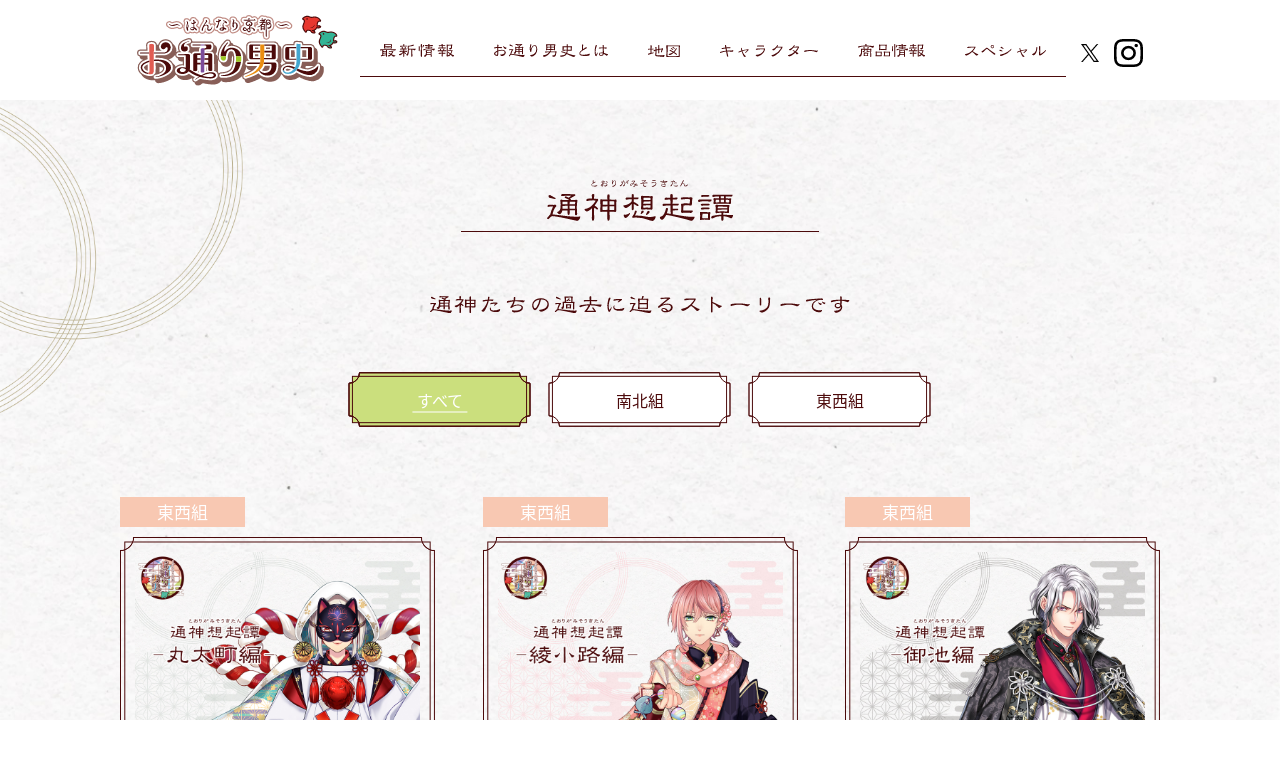

--- FILE ---
content_type: text/html; charset=UTF-8
request_url: https://otori-danshi.com/special/ss/past_story/
body_size: 12707
content:
<!DOCTYPE html>
<html lang="ja">
<head>
<meta charset="UTF-8">
<meta name="viewport" content="width=device-width, initial-scale=1">
<meta name='robots' content='max-image-preview:large' />
<link rel='dns-prefetch' href='//s.w.org' />
<link rel="alternate" type="application/rss+xml" title="お通り男史 &raquo; フィード" href="https://otori-danshi.com/feed/" />
<link rel="alternate" type="application/rss+xml" title="お通り男史 &raquo; コメントフィード" href="https://otori-danshi.com/comments/feed/" />

<!-- SEO SIMPLE PACK 2.5.1 -->
<title>通神想起譚 | お通り男史</title>
<link rel="canonical" href="https://otori-danshi.com/special/ss/past_story/">
<meta property="og:locale" content="ja_JP">
<meta property="og:title" content="通神想起譚 | お通り男史">
<meta property="og:description" content="">
<meta property="og:url" content="https://otori-danshi.com/special/ss/past_story/">
<meta property="og:site_name" content="お通り男史">
<meta property="og:type" content="article">
<meta name="twitter:card" content="summary_large_image">
<!-- Google Analytics (gtag.js) -->
<script async src="https://www.googletagmanager.com/gtag/js?id=G-R74YYV5256"></script>
<script>
	window.dataLayer = window.dataLayer || [];
	function gtag(){dataLayer.push(arguments);}
	gtag("js", new Date());
	gtag("config", "G-R74YYV5256");
</script>
<!-- / SEO SIMPLE PACK -->

<script type="text/javascript">
window._wpemojiSettings = {"baseUrl":"https:\/\/s.w.org\/images\/core\/emoji\/14.0.0\/72x72\/","ext":".png","svgUrl":"https:\/\/s.w.org\/images\/core\/emoji\/14.0.0\/svg\/","svgExt":".svg","source":{"concatemoji":"https:\/\/otori-danshi.com\/wp-includes\/js\/wp-emoji-release.min.js?ver=6.0.11"}};
/*! This file is auto-generated */
!function(e,a,t){var n,r,o,i=a.createElement("canvas"),p=i.getContext&&i.getContext("2d");function s(e,t){var a=String.fromCharCode,e=(p.clearRect(0,0,i.width,i.height),p.fillText(a.apply(this,e),0,0),i.toDataURL());return p.clearRect(0,0,i.width,i.height),p.fillText(a.apply(this,t),0,0),e===i.toDataURL()}function c(e){var t=a.createElement("script");t.src=e,t.defer=t.type="text/javascript",a.getElementsByTagName("head")[0].appendChild(t)}for(o=Array("flag","emoji"),t.supports={everything:!0,everythingExceptFlag:!0},r=0;r<o.length;r++)t.supports[o[r]]=function(e){if(!p||!p.fillText)return!1;switch(p.textBaseline="top",p.font="600 32px Arial",e){case"flag":return s([127987,65039,8205,9895,65039],[127987,65039,8203,9895,65039])?!1:!s([55356,56826,55356,56819],[55356,56826,8203,55356,56819])&&!s([55356,57332,56128,56423,56128,56418,56128,56421,56128,56430,56128,56423,56128,56447],[55356,57332,8203,56128,56423,8203,56128,56418,8203,56128,56421,8203,56128,56430,8203,56128,56423,8203,56128,56447]);case"emoji":return!s([129777,127995,8205,129778,127999],[129777,127995,8203,129778,127999])}return!1}(o[r]),t.supports.everything=t.supports.everything&&t.supports[o[r]],"flag"!==o[r]&&(t.supports.everythingExceptFlag=t.supports.everythingExceptFlag&&t.supports[o[r]]);t.supports.everythingExceptFlag=t.supports.everythingExceptFlag&&!t.supports.flag,t.DOMReady=!1,t.readyCallback=function(){t.DOMReady=!0},t.supports.everything||(n=function(){t.readyCallback()},a.addEventListener?(a.addEventListener("DOMContentLoaded",n,!1),e.addEventListener("load",n,!1)):(e.attachEvent("onload",n),a.attachEvent("onreadystatechange",function(){"complete"===a.readyState&&t.readyCallback()})),(e=t.source||{}).concatemoji?c(e.concatemoji):e.wpemoji&&e.twemoji&&(c(e.twemoji),c(e.wpemoji)))}(window,document,window._wpemojiSettings);
</script>
<style type="text/css">
img.wp-smiley,
img.emoji {
	display: inline !important;
	border: none !important;
	box-shadow: none !important;
	height: 1em !important;
	width: 1em !important;
	margin: 0 0.07em !important;
	vertical-align: -0.1em !important;
	background: none !important;
	padding: 0 !important;
}
</style>
	<link rel='stylesheet' id='wp-block-library-css'  href='https://otori-danshi.com/wp-includes/css/dist/block-library/style.min.css?ver=6.0.11' type='text/css' media='all' />
<style id='global-styles-inline-css' type='text/css'>
body{--wp--preset--color--black: #000000;--wp--preset--color--cyan-bluish-gray: #abb8c3;--wp--preset--color--white: #ffffff;--wp--preset--color--pale-pink: #f78da7;--wp--preset--color--vivid-red: #cf2e2e;--wp--preset--color--luminous-vivid-orange: #ff6900;--wp--preset--color--luminous-vivid-amber: #fcb900;--wp--preset--color--light-green-cyan: #7bdcb5;--wp--preset--color--vivid-green-cyan: #00d084;--wp--preset--color--pale-cyan-blue: #8ed1fc;--wp--preset--color--vivid-cyan-blue: #0693e3;--wp--preset--color--vivid-purple: #9b51e0;--wp--preset--gradient--vivid-cyan-blue-to-vivid-purple: linear-gradient(135deg,rgba(6,147,227,1) 0%,rgb(155,81,224) 100%);--wp--preset--gradient--light-green-cyan-to-vivid-green-cyan: linear-gradient(135deg,rgb(122,220,180) 0%,rgb(0,208,130) 100%);--wp--preset--gradient--luminous-vivid-amber-to-luminous-vivid-orange: linear-gradient(135deg,rgba(252,185,0,1) 0%,rgba(255,105,0,1) 100%);--wp--preset--gradient--luminous-vivid-orange-to-vivid-red: linear-gradient(135deg,rgba(255,105,0,1) 0%,rgb(207,46,46) 100%);--wp--preset--gradient--very-light-gray-to-cyan-bluish-gray: linear-gradient(135deg,rgb(238,238,238) 0%,rgb(169,184,195) 100%);--wp--preset--gradient--cool-to-warm-spectrum: linear-gradient(135deg,rgb(74,234,220) 0%,rgb(151,120,209) 20%,rgb(207,42,186) 40%,rgb(238,44,130) 60%,rgb(251,105,98) 80%,rgb(254,248,76) 100%);--wp--preset--gradient--blush-light-purple: linear-gradient(135deg,rgb(255,206,236) 0%,rgb(152,150,240) 100%);--wp--preset--gradient--blush-bordeaux: linear-gradient(135deg,rgb(254,205,165) 0%,rgb(254,45,45) 50%,rgb(107,0,62) 100%);--wp--preset--gradient--luminous-dusk: linear-gradient(135deg,rgb(255,203,112) 0%,rgb(199,81,192) 50%,rgb(65,88,208) 100%);--wp--preset--gradient--pale-ocean: linear-gradient(135deg,rgb(255,245,203) 0%,rgb(182,227,212) 50%,rgb(51,167,181) 100%);--wp--preset--gradient--electric-grass: linear-gradient(135deg,rgb(202,248,128) 0%,rgb(113,206,126) 100%);--wp--preset--gradient--midnight: linear-gradient(135deg,rgb(2,3,129) 0%,rgb(40,116,252) 100%);--wp--preset--duotone--dark-grayscale: url('#wp-duotone-dark-grayscale');--wp--preset--duotone--grayscale: url('#wp-duotone-grayscale');--wp--preset--duotone--purple-yellow: url('#wp-duotone-purple-yellow');--wp--preset--duotone--blue-red: url('#wp-duotone-blue-red');--wp--preset--duotone--midnight: url('#wp-duotone-midnight');--wp--preset--duotone--magenta-yellow: url('#wp-duotone-magenta-yellow');--wp--preset--duotone--purple-green: url('#wp-duotone-purple-green');--wp--preset--duotone--blue-orange: url('#wp-duotone-blue-orange');--wp--preset--font-size--small: 13px;--wp--preset--font-size--medium: 20px;--wp--preset--font-size--large: 36px;--wp--preset--font-size--x-large: 42px;}.has-black-color{color: var(--wp--preset--color--black) !important;}.has-cyan-bluish-gray-color{color: var(--wp--preset--color--cyan-bluish-gray) !important;}.has-white-color{color: var(--wp--preset--color--white) !important;}.has-pale-pink-color{color: var(--wp--preset--color--pale-pink) !important;}.has-vivid-red-color{color: var(--wp--preset--color--vivid-red) !important;}.has-luminous-vivid-orange-color{color: var(--wp--preset--color--luminous-vivid-orange) !important;}.has-luminous-vivid-amber-color{color: var(--wp--preset--color--luminous-vivid-amber) !important;}.has-light-green-cyan-color{color: var(--wp--preset--color--light-green-cyan) !important;}.has-vivid-green-cyan-color{color: var(--wp--preset--color--vivid-green-cyan) !important;}.has-pale-cyan-blue-color{color: var(--wp--preset--color--pale-cyan-blue) !important;}.has-vivid-cyan-blue-color{color: var(--wp--preset--color--vivid-cyan-blue) !important;}.has-vivid-purple-color{color: var(--wp--preset--color--vivid-purple) !important;}.has-black-background-color{background-color: var(--wp--preset--color--black) !important;}.has-cyan-bluish-gray-background-color{background-color: var(--wp--preset--color--cyan-bluish-gray) !important;}.has-white-background-color{background-color: var(--wp--preset--color--white) !important;}.has-pale-pink-background-color{background-color: var(--wp--preset--color--pale-pink) !important;}.has-vivid-red-background-color{background-color: var(--wp--preset--color--vivid-red) !important;}.has-luminous-vivid-orange-background-color{background-color: var(--wp--preset--color--luminous-vivid-orange) !important;}.has-luminous-vivid-amber-background-color{background-color: var(--wp--preset--color--luminous-vivid-amber) !important;}.has-light-green-cyan-background-color{background-color: var(--wp--preset--color--light-green-cyan) !important;}.has-vivid-green-cyan-background-color{background-color: var(--wp--preset--color--vivid-green-cyan) !important;}.has-pale-cyan-blue-background-color{background-color: var(--wp--preset--color--pale-cyan-blue) !important;}.has-vivid-cyan-blue-background-color{background-color: var(--wp--preset--color--vivid-cyan-blue) !important;}.has-vivid-purple-background-color{background-color: var(--wp--preset--color--vivid-purple) !important;}.has-black-border-color{border-color: var(--wp--preset--color--black) !important;}.has-cyan-bluish-gray-border-color{border-color: var(--wp--preset--color--cyan-bluish-gray) !important;}.has-white-border-color{border-color: var(--wp--preset--color--white) !important;}.has-pale-pink-border-color{border-color: var(--wp--preset--color--pale-pink) !important;}.has-vivid-red-border-color{border-color: var(--wp--preset--color--vivid-red) !important;}.has-luminous-vivid-orange-border-color{border-color: var(--wp--preset--color--luminous-vivid-orange) !important;}.has-luminous-vivid-amber-border-color{border-color: var(--wp--preset--color--luminous-vivid-amber) !important;}.has-light-green-cyan-border-color{border-color: var(--wp--preset--color--light-green-cyan) !important;}.has-vivid-green-cyan-border-color{border-color: var(--wp--preset--color--vivid-green-cyan) !important;}.has-pale-cyan-blue-border-color{border-color: var(--wp--preset--color--pale-cyan-blue) !important;}.has-vivid-cyan-blue-border-color{border-color: var(--wp--preset--color--vivid-cyan-blue) !important;}.has-vivid-purple-border-color{border-color: var(--wp--preset--color--vivid-purple) !important;}.has-vivid-cyan-blue-to-vivid-purple-gradient-background{background: var(--wp--preset--gradient--vivid-cyan-blue-to-vivid-purple) !important;}.has-light-green-cyan-to-vivid-green-cyan-gradient-background{background: var(--wp--preset--gradient--light-green-cyan-to-vivid-green-cyan) !important;}.has-luminous-vivid-amber-to-luminous-vivid-orange-gradient-background{background: var(--wp--preset--gradient--luminous-vivid-amber-to-luminous-vivid-orange) !important;}.has-luminous-vivid-orange-to-vivid-red-gradient-background{background: var(--wp--preset--gradient--luminous-vivid-orange-to-vivid-red) !important;}.has-very-light-gray-to-cyan-bluish-gray-gradient-background{background: var(--wp--preset--gradient--very-light-gray-to-cyan-bluish-gray) !important;}.has-cool-to-warm-spectrum-gradient-background{background: var(--wp--preset--gradient--cool-to-warm-spectrum) !important;}.has-blush-light-purple-gradient-background{background: var(--wp--preset--gradient--blush-light-purple) !important;}.has-blush-bordeaux-gradient-background{background: var(--wp--preset--gradient--blush-bordeaux) !important;}.has-luminous-dusk-gradient-background{background: var(--wp--preset--gradient--luminous-dusk) !important;}.has-pale-ocean-gradient-background{background: var(--wp--preset--gradient--pale-ocean) !important;}.has-electric-grass-gradient-background{background: var(--wp--preset--gradient--electric-grass) !important;}.has-midnight-gradient-background{background: var(--wp--preset--gradient--midnight) !important;}.has-small-font-size{font-size: var(--wp--preset--font-size--small) !important;}.has-medium-font-size{font-size: var(--wp--preset--font-size--medium) !important;}.has-large-font-size{font-size: var(--wp--preset--font-size--large) !important;}.has-x-large-font-size{font-size: var(--wp--preset--font-size--x-large) !important;}
</style>
<link rel='stylesheet' id='parent-style-css'  href='https://otori-danshi.com/wp-content/themes/businesspress/style.css?ver=6.0.11' type='text/css' media='all' />
<link rel='stylesheet' id='child-style-css'  href='https://otori-danshi.com/wp-content/themes/businesspress-child/style.css?ver=2024073124427' type='text/css' media='all' />
<link rel='stylesheet' id='openinng-css'  href='https://otori-danshi.com/wp-content/themes/businesspress-child/openinng.css?ver=1722393867' type='text/css' media='' />
<link rel='stylesheet' id='map-css'  href='https://otori-danshi.com/wp-content/themes/businesspress-child/map.css?ver=1722393867' type='text/css' media='' />
<link rel='stylesheet' id='slick-css-css'  href='https://otori-danshi.com/wp-content/themes/businesspress-child/slick/slick.css?ver=6.0.11' type='text/css' media='all' />
<link rel='stylesheet' id='overflowscrollbtn-css-css'  href='https://otori-danshi.com/wp-content/themes/businesspress-child/lightbox/css/lightbox.min.css?ver=6.0.11' type='text/css' media='all' />
<link rel='stylesheet' id='modaal-css-css'  href='https://otori-danshi.com/wp-content/themes/businesspress-child/modaal/modaal.css?ver=6.0.11' type='text/css' media='all' />
<link rel='stylesheet' id='fontawesome-css'  href='https://otori-danshi.com/wp-content/themes/businesspress/inc/font-awesome/css/font-awesome.css?ver=4.7.0' type='text/css' media='all' />
<link rel='stylesheet' id='normalize-css'  href='https://otori-danshi.com/wp-content/themes/businesspress/css/normalize.css?ver=8.0.0' type='text/css' media='all' />
<link rel='stylesheet' id='businesspress-style-css'  href='https://otori-danshi.com/wp-content/themes/businesspress-child/style.css?ver=1.0.1' type='text/css' media='all' />
<style id='businesspress-style-inline-css' type='text/css'>

	a,
	.subheader {
		color: #4c0a0b;
	}
	a:hover {
		color: #4c0a0b;
	}
	a.home-header-button-main {
		background-color: #4c0a0b;
	}
	a.home-header-button-main:hover {
		background-color: #4c0a0b;
	}
	code, kbd, tt, var,
	th,
	pre,
	.top-bar,
	.author-profile,
	.pagination .current,
	.page-links .page-numbers,
	.tagcloud a,
	.widget_calendar tbody td a,
	.container-wrapper,
	.site-bottom {
		background-color: #f4f5f6;
	}

	.jumbotron {
		background-image: url("https://otori-danshi.com/wp-content/themes/businesspress/images/header.jpg");
	}
	.home-header-content {
		text-align: left;
	}

	@media screen and (min-width: 980px) {
		.footer-widget-1 {
			width: 49.98%;
		}
		.footer-widget-2 {
			width: 24.99%;
		}
		.footer-widget-3 {
			width: 24.99%;
		}
		.footer-widget-4 {
			width: 0%;
		}
		.footer-widget-5 {
			width: 0%;
		}
		.footer-widget-6 {
			width: 0%;
		}
	}
	
</style>
<script type='text/javascript' src='https://otori-danshi.com/wp-includes/js/jquery/jquery.min.js?ver=3.6.0' id='jquery-core-js'></script>
<script type='text/javascript' src='https://otori-danshi.com/wp-includes/js/jquery/jquery-migrate.min.js?ver=3.3.2' id='jquery-migrate-js'></script>
<link rel="https://api.w.org/" href="https://otori-danshi.com/wp-json/" /><link rel="alternate" type="application/json" href="https://otori-danshi.com/wp-json/wp/v2/pages/621" /><link rel="EditURI" type="application/rsd+xml" title="RSD" href="https://otori-danshi.com/xmlrpc.php?rsd" />
<link rel="wlwmanifest" type="application/wlwmanifest+xml" href="https://otori-danshi.com/wp-includes/wlwmanifest.xml" /> 
<meta name="generator" content="WordPress 6.0.11" />
<link rel='shortlink' href='https://otori-danshi.com/?p=621' />
<link rel="alternate" type="application/json+oembed" href="https://otori-danshi.com/wp-json/oembed/1.0/embed?url=https%3A%2F%2Fotori-danshi.com%2Fspecial%2Fss%2Fpast_story%2F" />
<link rel="alternate" type="text/xml+oembed" href="https://otori-danshi.com/wp-json/oembed/1.0/embed?url=https%3A%2F%2Fotori-danshi.com%2Fspecial%2Fss%2Fpast_story%2F&#038;format=xml" />
<link rel="icon" href="https://otori-danshi.com/wp-content/uploads/2022/07/cropped-favicon_fix-32x32.png" sizes="32x32" />
<link rel="icon" href="https://otori-danshi.com/wp-content/uploads/2022/07/cropped-favicon_fix-192x192.png" sizes="192x192" />
<link rel="apple-touch-icon" href="https://otori-danshi.com/wp-content/uploads/2022/07/cropped-favicon_fix-180x180.png" />
<meta name="msapplication-TileImage" content="https://otori-danshi.com/wp-content/uploads/2022/07/cropped-favicon_fix-270x270.png" />

<script>
  (function(d) {
    var config = {
      kitId: 'lgw0hka',
      scriptTimeout: 3000,
      async: true
    },
    h=d.documentElement,t=setTimeout(function(){h.className=h.className.replace(/\bwf-loading\b/g,"")+" wf-inactive";},config.scriptTimeout),tk=d.createElement("script"),f=false,s=d.getElementsByTagName("script")[0],a;h.className+=" wf-loading";tk.src='https://use.typekit.net/'+config.kitId+'.js';tk.async=true;tk.onload=tk.onreadystatechange=function(){a=this.readyState;if(f||a&&a!="complete"&&a!="loaded")return;f=true;clearTimeout(t);try{Typekit.load(config)}catch(e){}};s.parentNode.insertBefore(tk,s)
  })(document);
</script>
		<style type="text/css" id="wp-custom-css">
			#btn_amazon {
  background-image: url("https://otori-danshi.com/wp-content/themes/businesspress-child/images/products/btn/btn_amazon.svg"), url("https://otori-danshi.com/wp-content/themes/businesspress-child/images/products/btn/btn_amazon_hover.svg");
  background-repeat: no-repeat, no-repeat;
  background-size: contain, 0 0;
}

@media screen and (max-width: 680px) {
#btn_amazon {
    background-image: url("https://otori-danshi.com/wp-content/themes/businesspress-child/images/products/btn/btn_amazon_sp.svg"), url("https://otori-danshi.com/wp-content/themes/businesspress-child/images/products/btn/btn_amazon_sp_hover.svg");
    background-repeat: no-repeat, no-repeat;
    background-size: contain, 0 0;
    background-position: center;
  }
}		</style>
		</head>

<body class="page-template page-template-page-ps page-template-page-ps-php page page-id-621 page-parent page-child parent-pageid-63 wp-custom-logo hide-blogname hide-blogdescription no-sidebar has-avatars">
<div id="page" class="site">
	<a class="skip-link screen-reader-text" href="#content">コンテンツへスキップ</a>

	<header id="masthead" class="site-header">

		
		<div class="main-header main-header-original">
			<div class="main-header-content">
				<div class="site-branding">
					<div class="site-logo"><a href="https://otori-danshi.com/" rel="home"><img alt="お通り男史" src="https://otori-danshi.com/wp-content/uploads/2022/06/img_logo_otoori.svg" width="" /></a></div>						<div class="site-title"><a href="https://otori-danshi.com/" rel="home">お通り男史</a></div>
		<div class="site-description">お通り男史ホームページ</div>
					</div><!-- .site-branding -->
					<nav class="main-navigation">
		<div class="menu-header_menu-container"><ul id="menu-header_menu" class="menu"><li id="menu-item-253" class="sp_logo menu-item menu-item-type-post_type menu-item-object-page menu-item-home menu-item-253"><a title="お通り男史" href="https://otori-danshi.com/"><img src="https://otori-danshi.com/wp-content/themes/businesspress-child/images/menu_logo.svg" alt="" /></a></li>
<li id="menu-item-20" class="menu-item menu-item-type-post_type menu-item-object-page menu-item-20"><a title="最新情報" href="https://otori-danshi.com/news/"><svg width="73.429" height="12.955"> 					<use xlink:href="https://otori-danshi.com/wp-content/themes/businesspress-child/images/img_news_txt.svg#img_news_txt"></use> 				</svg></a></li>
<li id="menu-item-178" class="menu-item menu-item-type-custom menu-item-object-custom menu-item-home menu-item-178"><a href="https://otori-danshi.com/#top_intro"><svg width="114.405" height="12.727"> 					<use xlink:href="https://otori-danshi.com/wp-content/themes/businesspress-child/images/img_intro_txt.svg#img_intro_txt"></use> 				</svg></a></li>
<li id="menu-item-177" class="menu-item menu-item-type-custom menu-item-object-custom menu-item-home menu-item-177"><a href="https://otori-danshi.com/#top_map"><svg width="31.826" height="12.305"> 					<use xlink:href="https://otori-danshi.com/wp-content/themes/businesspress-child/images/img_map_txt.svg#img_map_txt"></use> 				</svg></a></li>
<li id="menu-item-39" class="menu-item menu-item-type-post_type menu-item-object-page menu-item-39"><a title="キャラクター" href="https://otori-danshi.com/character/"><svg width="98.328" height="12.41"> 					<use xlink:href="https://otori-danshi.com/wp-content/themes/businesspress-child/images/img_character_txt.svg#img_character_txt"></use> 				</svg></a></li>
<li id="menu-item-176" class="menu-item menu-item-type-post_type_archive menu-item-object-goods menu-item-176"><a title="商品情報一覧" href="https://otori-danshi.com/goods/"><svg width="66.949" height="12.955"> 					<use xlink:href="https://otori-danshi.com/wp-content/themes/businesspress-child/images/img_goods_txt.svg#img_goods_txt"></use> 				</svg></a></li>
<li id="menu-item-41" class="menu-item menu-item-type-post_type menu-item-object-page current-page-ancestor menu-item-41"><a title="スペシャル" href="https://otori-danshi.com/special/"><svg width="81.198" height="12.604" > 					<use xlink:href="https://otori-danshi.com/wp-content/themes/businesspress-child/images/img_special_txt.svg#img_special_txt"></use> 				</svg></a></li>
<li id="menu-item-45" class="menu_sns_li menu-item menu-item-type-custom menu-item-object-custom menu-item-45"><a title="Twitter" target="_blank" rel="noopener" href="https://twitter.com/otoridanshi_PR"><svg xmlns="http://www.w3.org/2000/svg" width="17.524" height="17.849" viewBox="0 0 17.524 17.849">   <path id="twitter_icon" d="M10.392,7.561,16.857,0h-1.53L9.707,6.573,5.15,0H0L6.863,9.9l-6.8,7.949H1.6l5.951-6.961,4.825,6.961h5.15L10.392,7.561ZM2.212,1.177H4.57l10.742,15.5H12.954Z"/> </svg></a></li>
<li id="menu-item-46" class="menu_sns_li menu-item menu-item-type-custom menu-item-object-custom menu-item-46"><a title="Instagram" target="_blank" rel="noopener" href="https://www.instagram.com/otoridanshi_pr/"><svg id="insta_icon" xmlns="http://www.w3.org/2000/svg" width="28.883" height="28.883" viewBox="0 0 28.883 28.883">   <path id="パス_586" data-name="パス 586" d="M14.442,2.6c3.856,0,4.313.015,5.836.084a7.993,7.993,0,0,1,2.682.5,4.477,4.477,0,0,1,1.66,1.08A4.477,4.477,0,0,1,25.7,5.924a7.99,7.99,0,0,1,.5,2.681c.069,1.523.084,1.98.084,5.836s-.015,4.313-.084,5.836a7.993,7.993,0,0,1-.5,2.682A4.781,4.781,0,0,1,22.959,25.7a7.993,7.993,0,0,1-2.682.5c-1.523.069-1.979.084-5.836.084s-4.313-.015-5.836-.084a7.993,7.993,0,0,1-2.682-.5,4.474,4.474,0,0,1-1.66-1.08,4.477,4.477,0,0,1-1.08-1.66,7.993,7.993,0,0,1-.5-2.682C2.617,18.754,2.6,18.3,2.6,14.442s.015-4.313.084-5.836a7.99,7.99,0,0,1,.5-2.681,4.477,4.477,0,0,1,1.08-1.661,4.477,4.477,0,0,1,1.66-1.08,7.993,7.993,0,0,1,2.682-.5c1.523-.069,1.98-.084,5.836-.084m0-2.6C10.52,0,10.028.017,8.487.087A10.6,10.6,0,0,0,4.982.758,7.083,7.083,0,0,0,2.424,2.424,7.083,7.083,0,0,0,.758,4.982,10.6,10.6,0,0,0,.087,8.487C.017,10.028,0,10.52,0,14.442S.017,18.855.087,20.4A10.6,10.6,0,0,0,.758,23.9a7.083,7.083,0,0,0,1.666,2.558,7.083,7.083,0,0,0,2.558,1.666,10.6,10.6,0,0,0,3.506.671c1.54.07,2.032.087,5.954.087s4.414-.017,5.954-.087a10.6,10.6,0,0,0,3.506-.671A7.384,7.384,0,0,0,28.125,23.9,10.6,10.6,0,0,0,28.8,20.4c.07-1.54.087-2.032.087-5.954s-.017-4.414-.087-5.954a10.6,10.6,0,0,0-.671-3.506A7.083,7.083,0,0,0,26.46,2.424,7.083,7.083,0,0,0,23.9.758,10.6,10.6,0,0,0,20.4.087C18.856.017,18.364,0,14.442,0"/>   <path id="パス_587" data-name="パス 587" d="M39.944,32.528a7.416,7.416,0,1,0,7.416,7.416,7.416,7.416,0,0,0-7.416-7.416m0,12.23a4.814,4.814,0,1,1,4.814-4.814,4.814,4.814,0,0,1-4.814,4.814" transform="translate(-25.502 -25.502)"/>   <path id="パス_588" data-name="パス 588" d="M98,24.881a1.733,1.733,0,1,1-1.733-1.733A1.733,1.733,0,0,1,98,24.881" transform="translate(-74.115 -18.148)"/> </svg></a></li>
</ul></div>	</nav><!-- .main-navigation -->
					<button class="drawer-hamburger">
					<span class="screen-reader-text">メニュー</span>
					<span class="drawer-hamburger-icon"></span>
				</button>
			</div><!-- .main-header-content -->
			<div class="drawer-overlay"></div>
			<div class="drawer-navigation">
				<div class="drawer-navigation-content" ontouchstart="">
					<nav class="main-navigation">
		<div class="menu-header_menu-container"><ul id="menu-header_menu-1" class="menu"><li class="sp_logo menu-item menu-item-type-post_type menu-item-object-page menu-item-home menu-item-253"><a title="お通り男史" href="https://otori-danshi.com/"><img src="https://otori-danshi.com/wp-content/themes/businesspress-child/images/menu_logo.svg" alt="" /></a></li>
<li class="menu-item menu-item-type-post_type menu-item-object-page menu-item-20"><a title="最新情報" href="https://otori-danshi.com/news/"><svg width="73.429" height="12.955"> 					<use xlink:href="https://otori-danshi.com/wp-content/themes/businesspress-child/images/img_news_txt.svg#img_news_txt"></use> 				</svg></a></li>
<li class="menu-item menu-item-type-custom menu-item-object-custom menu-item-home menu-item-178"><a href="https://otori-danshi.com/#top_intro"><svg width="114.405" height="12.727"> 					<use xlink:href="https://otori-danshi.com/wp-content/themes/businesspress-child/images/img_intro_txt.svg#img_intro_txt"></use> 				</svg></a></li>
<li class="menu-item menu-item-type-custom menu-item-object-custom menu-item-home menu-item-177"><a href="https://otori-danshi.com/#top_map"><svg width="31.826" height="12.305"> 					<use xlink:href="https://otori-danshi.com/wp-content/themes/businesspress-child/images/img_map_txt.svg#img_map_txt"></use> 				</svg></a></li>
<li class="menu-item menu-item-type-post_type menu-item-object-page menu-item-39"><a title="キャラクター" href="https://otori-danshi.com/character/"><svg width="98.328" height="12.41"> 					<use xlink:href="https://otori-danshi.com/wp-content/themes/businesspress-child/images/img_character_txt.svg#img_character_txt"></use> 				</svg></a></li>
<li class="menu-item menu-item-type-post_type_archive menu-item-object-goods menu-item-176"><a title="商品情報一覧" href="https://otori-danshi.com/goods/"><svg width="66.949" height="12.955"> 					<use xlink:href="https://otori-danshi.com/wp-content/themes/businesspress-child/images/img_goods_txt.svg#img_goods_txt"></use> 				</svg></a></li>
<li class="menu-item menu-item-type-post_type menu-item-object-page current-page-ancestor menu-item-41"><a title="スペシャル" href="https://otori-danshi.com/special/"><svg width="81.198" height="12.604" > 					<use xlink:href="https://otori-danshi.com/wp-content/themes/businesspress-child/images/img_special_txt.svg#img_special_txt"></use> 				</svg></a></li>
<li class="menu_sns_li menu-item menu-item-type-custom menu-item-object-custom menu-item-45"><a title="Twitter" target="_blank" rel="noopener" href="https://twitter.com/otoridanshi_PR"><svg xmlns="http://www.w3.org/2000/svg" width="17.524" height="17.849" viewBox="0 0 17.524 17.849">   <path id="twitter_icon" d="M10.392,7.561,16.857,0h-1.53L9.707,6.573,5.15,0H0L6.863,9.9l-6.8,7.949H1.6l5.951-6.961,4.825,6.961h5.15L10.392,7.561ZM2.212,1.177H4.57l10.742,15.5H12.954Z"/> </svg></a></li>
<li class="menu_sns_li menu-item menu-item-type-custom menu-item-object-custom menu-item-46"><a title="Instagram" target="_blank" rel="noopener" href="https://www.instagram.com/otoridanshi_pr/"><svg id="insta_icon" xmlns="http://www.w3.org/2000/svg" width="28.883" height="28.883" viewBox="0 0 28.883 28.883">   <path id="パス_586" data-name="パス 586" d="M14.442,2.6c3.856,0,4.313.015,5.836.084a7.993,7.993,0,0,1,2.682.5,4.477,4.477,0,0,1,1.66,1.08A4.477,4.477,0,0,1,25.7,5.924a7.99,7.99,0,0,1,.5,2.681c.069,1.523.084,1.98.084,5.836s-.015,4.313-.084,5.836a7.993,7.993,0,0,1-.5,2.682A4.781,4.781,0,0,1,22.959,25.7a7.993,7.993,0,0,1-2.682.5c-1.523.069-1.979.084-5.836.084s-4.313-.015-5.836-.084a7.993,7.993,0,0,1-2.682-.5,4.474,4.474,0,0,1-1.66-1.08,4.477,4.477,0,0,1-1.08-1.66,7.993,7.993,0,0,1-.5-2.682C2.617,18.754,2.6,18.3,2.6,14.442s.015-4.313.084-5.836a7.99,7.99,0,0,1,.5-2.681,4.477,4.477,0,0,1,1.08-1.661,4.477,4.477,0,0,1,1.66-1.08,7.993,7.993,0,0,1,2.682-.5c1.523-.069,1.98-.084,5.836-.084m0-2.6C10.52,0,10.028.017,8.487.087A10.6,10.6,0,0,0,4.982.758,7.083,7.083,0,0,0,2.424,2.424,7.083,7.083,0,0,0,.758,4.982,10.6,10.6,0,0,0,.087,8.487C.017,10.028,0,10.52,0,14.442S.017,18.855.087,20.4A10.6,10.6,0,0,0,.758,23.9a7.083,7.083,0,0,0,1.666,2.558,7.083,7.083,0,0,0,2.558,1.666,10.6,10.6,0,0,0,3.506.671c1.54.07,2.032.087,5.954.087s4.414-.017,5.954-.087a10.6,10.6,0,0,0,3.506-.671A7.384,7.384,0,0,0,28.125,23.9,10.6,10.6,0,0,0,28.8,20.4c.07-1.54.087-2.032.087-5.954s-.017-4.414-.087-5.954a10.6,10.6,0,0,0-.671-3.506A7.083,7.083,0,0,0,26.46,2.424,7.083,7.083,0,0,0,23.9.758,10.6,10.6,0,0,0,20.4.087C18.856.017,18.364,0,14.442,0"/>   <path id="パス_587" data-name="パス 587" d="M39.944,32.528a7.416,7.416,0,1,0,7.416,7.416,7.416,7.416,0,0,0-7.416-7.416m0,12.23a4.814,4.814,0,1,1,4.814-4.814,4.814,4.814,0,0,1-4.814,4.814" transform="translate(-25.502 -25.502)"/>   <path id="パス_588" data-name="パス 588" d="M98,24.881a1.733,1.733,0,1,1-1.733-1.733A1.733,1.733,0,0,1,98,24.881" transform="translate(-74.115 -18.148)"/> </svg></a></li>
</ul></div>	</nav><!-- .main-navigation -->
									</div><!-- .drawer-navigation-content -->
			</div><!-- .drawer-navigation -->
		</div><!-- .main-header -->

		
		
	</header><!-- #masthead -->

	<div class="back_img_content ps-page">
	<div id="content" class="site-content">
<section id="primary" class="content-area">
	<main id="main" class="site-main">
		<div id="archive_past_story">
			<div class="container-content">
				<div class="heading_wrap">
					<section class="title_center archive_paststory_h2">
						<h2 class="common_heading"><img src="https://otori-danshi.com/wp-content/themes/businesspress-child/images/title_h2_paststory.svg" alt="通神想起譚"></h2>
					</section>
				</div>
				<div class="ps_txt">
					<p><img class="center" src="https://otori-danshi.com/wp-content/themes/businesspress-child/images/ps_txt01.svg" alt="通神たちの過去に迫るストーリーです"></p>
				</div>
				<div class="sort ps-sort sort_all">
					<ul class="current-cat all sp">
						<li class="current-cat all sp"><a href="https://otori-danshi.com/special/ss/past_story">すべて</a></li>
					</ul>
					<ul>
						<li class="current-cat all pc"><a href="https://otori-danshi.com/special/ss/past_story">すべて</a></li>
						<li class="cat-nanboku"><a href="https://otori-danshi.com/special/ss/past_story/category-nanboku">南北組</a></li>
						<li class="cat-tozai"><a href="https://otori-danshi.com/special/ss/past_story/category-tozai">東西組</a></li>
					</ul>
				</div>
				<div class="news_list ps-list">
					<ul id="loop-wrapper">
						<li id="ps_marutamachi" class="post">
							<a href="https://otori-danshi.com/special/ss/past_story/ps_marutamachi">
								<div class="news_box_list ps_box_list">
									<p class="category tozai">東西組</p>
									<div class="mews_pict">
										<div class="brack_box"><img class="center" src="https://otori-danshi.com/wp-content/themes/businesspress-child/images/past_story/ps_marutamachi.jpg" alt="通神想起譚 –丸太町編–"></div>
									</div>
									<h3 class="title ps_title"><span class="date">2023.7.31</span>丸太町編</h3>
								</div>
							</a>
							<!-- .news_box -->
						</li>
						<!-- #ps_marutamachi -->
						<li id="ps_ayanokoji" class="post">
							<a href="https://otori-danshi.com/special/ss/past_story/ps_ayanokoji">
								<div class="news_box_list ps_box_list">
									<p class="category tozai">東西組</p>
									<div class="mews_pict">
										<div class="brack_box"><img class="center" src="https://otori-danshi.com/wp-content/themes/businesspress-child/images/past_story/ps_ayanokoji.jpg" alt="通神想起譚 –綾小路編–"></div>
									</div>
									<h3 class="title ps_title"><span class="date">2023.4.7</span>綾小路編</h3>
								</div>
							</a>
							<!-- .news_box -->
						</li>
						<!-- #ps_ayanokoji -->
						<li id="ps-oike" class="post">
							<a href="https://otori-danshi.com/special/ss/past_story/ps_oike">
								<div class="news_box_list ps_box_list">
									<p class="category tozai">東西組</p>
									<div class="mews_pict">
										<div class="brack_box"><img class="center" src="https://otori-danshi.com/wp-content/themes/businesspress-child/images/past_story/ps_oike.jpg" alt="通神想起譚 –御池編–"></div>
									</div>
									<h3 class="title ps_title"><span class="date">2023.2.3</span>御池編</h3>
								</div>
							</a>
							<!-- .news_box -->
						</li>
						<!-- #ps-oike -->
						<li id="ps-kawaramachi" class="post">
							<a href="https://otori-danshi.com/special/ss/past_story/ps_kawaramachi">
								<div class="news_box_list ps_box_list">
									<p class="category nanboku">南北組</p>
									<div class="mews_pict">
										<div class="brack_box"><img class="center" src="https://otori-danshi.com/wp-content/themes/businesspress-child/images/past_story/ps_kawaramachi.jpg" alt="通神想起譚 –河原町編–"></div>
									</div>
									<h3 class="title ps_title"><span class="date">2022.12.2</span>河原町編</h3>
								</div>
							</a>
							<!-- .news_box -->
						</li>
						<!-- #ps-kawaramachi -->
						<li id="ps-shijo" class="post">
							<a href="https://otori-danshi.com/special/ss/past_story/ps_shijo">
								<div class="news_box_list ps_box_list">
									<p class="category tozai">東西組</p>
									<div class="mews_pict">
										<div class="brack_box"><img class="center" src="https://otori-danshi.com/wp-content/themes/businesspress-child/images/past_story/ps_shijo.jpg" alt="通神想起譚 –四条編–"></div>
									</div>
									<h3 class="title ps_title"><span class="date">2022.10.21</span>四条編</h3>
								</div>
							</a>
							<!-- .news_box -->
						</li>
						<!-- #ps-shijo -->
						<li id="ps-karasuma" class="post">
							<a href="https://otori-danshi.com/special/ss/past_story/ps_karasuma">
								<div class="news_box_list ps_box_list">
									<p class="category nanboku">南北組</p>
									<div class="mews_pict">
										<div class="brack_box"><img class="center" src="https://otori-danshi.com/wp-content/themes/businesspress-child/images/past_story/ps_karasuma.jpg" alt="通神想起譚 –烏丸編–"></div>
									</div>
									<h3 class="title ps_title"><span class="date">2022.8.1</span>烏丸編</h3>
								</div>
							</a>
							<!-- .news_box -->
						</li>
						<!-- #ps-karasuma -->
					</ul>
					<!-- .loop-wrapper -->
				</div>
				<div id="page-past_story">
					<div class="btn_special btn_cartoons btn_seasonss btn_type01" ontouchstart="">
						<div class="btn_special_in btn_type01_in">
							<a href="https://otori-danshi.com/ss/"><svg class="btn_specialtxt" xmlns="http://www.w3.org/2000/svg" width="168.281" height="13.828" viewBox="0 0 168.281 13.828">
									<path id="パス_7446" data-name="パス 7446" d="M-79.58-10.039q0,.215-.352.215a5.605,5.605,0,0,1-1.855-.547q-1.367-.605-1.367-1.035,0-.742.8-.742a1.559,1.559,0,0,1,.918.43Q-79.58-10.273-79.58-10.039Zm8.574.625a4.612,4.612,0,0,1-1.23,1.973,19.683,19.683,0,0,1-7.793,5.156,13.254,13.254,0,0,1-2.656.879,1.019,1.019,0,0,1-.723-.273,1.118,1.118,0,0,1-.293-.762q0-.645.918-.762a17.265,17.265,0,0,0,7.227-2.891,19.813,19.813,0,0,0,3.535-3.027q.547-.625.7-.625Q-71.006-9.746-71.006-9.414ZM-80.654-7.09q0,.215-.43.215a12.306,12.306,0,0,1-2.324-.293q-.84-.176-.84-.7a.665.665,0,0,1,.742-.762,4.722,4.722,0,0,1,1.6.645Q-80.654-7.344-80.654-7.09Zm19.18-2.324q0,.391-.312,2.91l-.488,3.613q.742.1.742.566,0,.449-.469.449a2.368,2.368,0,0,1-.625-.1,6.177,6.177,0,0,0-1.348-.078,26.535,26.535,0,0,0-3.574.156q-1.738.273-1.7.273a.5.5,0,0,1-.566-.566q0-.8,4.336-.8.645,0,1.445.02l.859.02q.215-1.289.391-2.871-1.191-.039-1.816-.039-1.523,0-2.812.1-1.738.156-1.641.156-.371,0-.371-.41,0-.566,1.074-.645,1.465-.1,5.625-.1.137-1.445.137-1.5a.712.712,0,0,0-.137-.527q-.078-.156-.469-.156h-1.836a24.445,24.445,0,0,0-2.754.137q-1.191.1-1.445.1-.352,0-.352-.488,0-.547.957-.625,1.055-.059,3.105-.059H-62.9a1.669,1.669,0,0,0,.391-.059,2.048,2.048,0,0,1,.352-.039.78.78,0,0,1,.469.156A.519.519,0,0,1-61.475-9.414ZM-44.5-7.383q0,.293-.8.957a2.385,2.385,0,0,1-1.152.664,2.344,2.344,0,0,1-1.035-.332,12.349,12.349,0,0,0-5.527-1.016,16.015,16.015,0,0,0-5.215.762,5.1,5.1,0,0,1-1,.273.7.7,0,0,1-.469-.215.619.619,0,0,1-.215-.43.982.982,0,0,1,.352-.762,7.843,7.843,0,0,1,3.145-.586q1.934-.137,3.438-.137a29.8,29.8,0,0,1,4.688.41,16.824,16.824,0,0,0,2.539.293,2.4,2.4,0,0,0,.488-.078,1.859,1.859,0,0,1,.508-.117Q-44.5-7.7-44.5-7.383Zm10.391,1.348q0,.332-.937,1.016a3.116,3.116,0,0,1-1.328.664q-.332,0-1-.859a11.757,11.757,0,0,0-4.277-3.2q0,1.133.039,3.457.078,2.285.078,3.477,0,.859-.742.859-.625,0-.625-1,0-.879.039-2.637.059-1.8.059-2.676v-3.652q0-.41-.059-1.172-.039-.82-.039-1.23a.639.639,0,0,1,.723-.723q.684,0,.684.723,0,.605-.059,1.777-.078,1.191-.078,1.777,1.973.859,4.16,2.07a10.283,10.283,0,0,0,2.91,1.113Q-34.111-6.211-34.111-6.035ZM-18.154-3.4a2.807,2.807,0,0,1-.859.977,2.164,2.164,0,0,1-1.152.605q-.352,0-1.543-1.445a15.453,15.453,0,0,0-3.359-2.93,18.6,18.6,0,0,1-4.336,3.4,6.414,6.414,0,0,1-2.148.84,1.6,1.6,0,0,1-.957-.508,1.39,1.39,0,0,1-.508-.879q0-.215.547-.332a13.659,13.659,0,0,0,8.652-5.664q.449-.586.684-.918a4.661,4.661,0,0,0,.547-.937,8.859,8.859,0,0,0-1.523-.059,23.258,23.258,0,0,0-4.687.371,6.711,6.711,0,0,1-1.23.2q-.449,0-.449-.625a.753.753,0,0,1,.469-.664,11.113,11.113,0,0,1,3.3-.254h2.734a8.264,8.264,0,0,1,1.289.078,2.343,2.343,0,0,1,.723-.078q.684,0,.684.488a6.8,6.8,0,0,1-1.309,2.422A26.373,26.373,0,0,1-24.4-6.895l3.3,2.109a6.754,6.754,0,0,0,1.992.977q.254.059.547.1Q-18.193-3.574-18.154-3.4ZM-7.764-6.035q0,.332-.937,1.016a3.116,3.116,0,0,1-1.328.664q-.332,0-1-.859a11.757,11.757,0,0,0-4.277-3.2q0,1.133.039,3.457.078,2.285.078,3.477,0,.859-.742.859-.625,0-.625-1,0-.879.039-2.637.059-1.8.059-2.676v-3.652q0-.41-.059-1.172-.039-.82-.039-1.23a.639.639,0,0,1,.723-.723q.684,0,.684.723,0,.605-.059,1.777-.078,1.191-.078,1.777,1.973.859,4.16,2.07A10.283,10.283,0,0,0-8.213-6.25Q-7.764-6.211-7.764-6.035ZM8.74-7.383q0,.293-.8.957a2.385,2.385,0,0,1-1.152.664,2.344,2.344,0,0,1-1.035-.332A12.349,12.349,0,0,0,.225-7.109a16.015,16.015,0,0,0-5.215.762,5.1,5.1,0,0,1-1,.273.7.7,0,0,1-.469-.215.619.619,0,0,1-.215-.43.982.982,0,0,1,.352-.762,7.843,7.843,0,0,1,3.145-.586Q-1.24-8.2.264-8.2a29.8,29.8,0,0,1,4.688.41A16.824,16.824,0,0,0,7.49-7.5a2.4,2.4,0,0,0,.488-.078A1.859,1.859,0,0,1,8.486-7.7Q8.74-7.7,8.74-7.383ZM18.975-12.09q0,1.309-.254,4.277a7.713,7.713,0,0,1-3.3,5.879A6.221,6.221,0,0,1,12.2-.566a2.55,2.55,0,0,1-1.152-.508q-.7-.527-.7-.84,0-.2,1.484-.43a7.578,7.578,0,0,0,4.16-1.992q1.641-1.543,1.641-5.43,0-.488-.078-1.406-.039-.937-.039-1.387,0-.605.664-.605Q18.975-13.164,18.975-12.09Zm-7.07,5q0,.684-.605.684-.723,0-.723-1.035v-4.707q0-.84.664-.84.566,0,.566,1.387,0,.273-.02.684-.02.352-.02.449,0,.586.059,1.7Q11.9-7.656,11.9-7.09Zm24.063-.293q0,.293-.8.957a2.385,2.385,0,0,1-1.152.664,2.344,2.344,0,0,1-1.035-.332,12.349,12.349,0,0,0-5.527-1.016,16.015,16.015,0,0,0-5.215.762,5.1,5.1,0,0,1-1,.273.7.7,0,0,1-.469-.215.619.619,0,0,1-.215-.43.982.982,0,0,1,.352-.762,7.843,7.843,0,0,1,3.145-.586Q25.986-8.2,27.49-8.2a29.8,29.8,0,0,1,4.688.41,16.824,16.824,0,0,0,2.539.293,2.4,2.4,0,0,0,.488-.078,1.859,1.859,0,0,1,.508-.117Q35.967-7.7,35.967-7.383Zm13.418-4q0,.293-1.445,1.348a5.9,5.9,0,0,1-1.777,1.016q-.352,0-.352-.234,0-.2.664-.82a6.841,6.841,0,0,1,.918-.781.866.866,0,0,0-.273-.039,16.747,16.747,0,0,0-2.773.254q-1.621.293-1.5.293-.371,0-.371-.41a.787.787,0,0,1,.527-.82,7.905,7.905,0,0,1,1.074-.137,45.677,45.677,0,0,1,4.707-.215Q49.385-11.934,49.385-11.387Zm1.758,7.246q-.078.156-.43.957a1.729,1.729,0,0,1-.84.918,10.834,10.834,0,0,1-2.793.215,8,8,0,0,1-3.008-.527,2.437,2.437,0,0,1-1.758-2.246q0-1.641.781-1.641.156,0,.176.234a4.894,4.894,0,0,0-.2,1.016q0,1.719,2.734,1.719a18.745,18.745,0,0,0,2.656-.215,5.605,5.605,0,0,0,1.6-.43,2.609,2.609,0,0,1,.84-.293Q51.045-4.434,51.143-4.141ZM41.064-4.766a18.071,18.071,0,0,1-.742,2.07q-.762,1.6-1.27,1.6-.625,0-1.055-1.621a14.1,14.1,0,0,1-.43-3.965,17.035,17.035,0,0,1,.371-2.969A11.139,11.139,0,0,1,38.7-12.48a.813.813,0,0,1,.762-.508.561.561,0,0,1,.645.625,3.911,3.911,0,0,1-.312.859,10.9,10.9,0,0,0-.742,2.3A10.013,10.013,0,0,0,38.7-6.855q0,3.926.586,3.926.254,0,1.25-1.875.117-.234.273-.234Q41.045-5.039,41.064-4.766Zm14.473-9.062h13.75q.273,0,.293.215a1.042,1.042,0,0,1-.215.664.977.977,0,0,1-.723.273q-.508,0-2.52-.156-2.031-.078-4.473-.078-3.652,0-5.293.176a10.292,10.292,0,0,1-1.23.156.587.587,0,0,1-.625-.547.838.838,0,0,1,.332-.547A1.34,1.34,0,0,1,55.537-13.828Zm1.875,2.012a.638.638,0,0,1,.527.2.321.321,0,0,1,.1-.02q.723-.078,3.555-.078,1.68,0,4.551.078a7.43,7.43,0,0,1,.781-.078.52.52,0,0,1,.566.527,10.924,10.924,0,0,0-.234,2.422q-.039.449-.41.488-.371,0-.937-.039Q64.346-8.359,62-8.359t-3.379.039q-.391.02-.566.039a5.823,5.823,0,0,1-.527,2.539,6.479,6.479,0,0,1-1.914,1.953,2.552,2.552,0,0,1-1.27.508,1.739,1.739,0,0,1-1.055-.527.855.855,0,0,1-.43-.664q0-.312.41-.371a4.408,4.408,0,0,0,1.465-.332,3.136,3.136,0,0,0,1.758-1.406A4.716,4.716,0,0,0,57-8.887q0-.82-.156-2.3Q56.846-11.816,57.412-11.816Zm.625,2.6q1.23-.1,3.438-.1,2.129,0,4.59.1a.261.261,0,0,0,.273-.215q.059-.781.059-1.191,0-.156-.332-.156-5.957,0-7.559.117-.273.02-.469.02a1.8,1.8,0,0,0-.02.254Zm1.094,3.262H62.49q-.02-.605-.078-1.152,0-.566.527-.566.625,0,.625.488a.693.693,0,0,1-.078.313v.488l-.02.43h4.727q.293.039.313.254a1.035,1.035,0,0,1-.234.664.952.952,0,0,1-.7.273q-.332,0-1.621-.176Q64.795-5,63.447-5l-.02.2v.2a2.161,2.161,0,0,1,.781.43A30.027,30.027,0,0,0,68.838-1.8a8.243,8.243,0,0,0,1.387.234q.391,0,.391.313,0,.41-.664.82A2.516,2.516,0,0,1,68.564,0a1.4,1.4,0,0,1-.859-.332q-1.426-1.289-3.223-2.656a7.251,7.251,0,0,0-1.211-.742,6.86,6.86,0,0,1-.352.938A4.457,4.457,0,0,1,60.713-.84a8.855,8.855,0,0,1-3.086.586,1.349,1.349,0,0,1-.859-.332.943.943,0,0,1-.371-.742.276.276,0,0,1,.313-.312h.859a6.88,6.88,0,0,0,2.793-.469,3,3,0,0,0,1.582-1.367A3.566,3.566,0,0,0,62.432-5a24.018,24.018,0,0,0-2.891.156,4.432,4.432,0,0,1-.82.156.584.584,0,0,1-.605-.566.79.79,0,0,1,.313-.527A1.221,1.221,0,0,1,59.131-5.957Zm24.9,1.035A3.534,3.534,0,0,1,82.08-1.68a7.7,7.7,0,0,1-3.887.918,4.407,4.407,0,0,1-2.09-.527,1.81,1.81,0,0,1-1.191-1.6q0-1.543,1.855-1.543a4.027,4.027,0,0,1,3.574,2.207,3.552,3.552,0,0,0,1.6-.977,2.5,2.5,0,0,0,.664-1.719,1.97,1.97,0,0,0-.9-1.738,3.591,3.591,0,0,0-1.992-.508,10.1,10.1,0,0,0-3.2.547A7.8,7.8,0,0,0,73.7-5a1.857,1.857,0,0,1-.742.469.6.6,0,0,1-.664-.684q0-.371.664-.957l6.5-5.547q.117-.117.273-.254a.9.9,0,0,0-.43-.078q-.9,0-2.344.117a7.615,7.615,0,0,0-2.168.254q-.586.02-.586-.625,0-.586,1.211-.625,2.168-.059,5.859-.059.82,0,.82.449,0,.254-.566.664-3.262,2.48-5.723,4.688a10.871,10.871,0,0,1,4.18-.82,4.965,4.965,0,0,1,2.715.742A2.661,2.661,0,0,1,84.033-4.922ZM79.15-1.895q-1.133-1.777-2.383-1.777-.957,0-.957.781,0,1.055,2.383,1.055Q78.389-1.836,79.15-1.895Z" transform="translate(84.248 13.828)" />
								</svg>
								<span class="btn_arrow"><svg xmlns="http://www.w3.org/2000/svg" width="27.719" height="7.748" viewBox="0 0 27.719 7.748">
										<path id="パス_3164" data-name="パス 3164" d="M2374.241,3307.5h-27.719l7.748-7.748.707.707-6.041,6.041h25.3Z" transform="translate(-2346.522 -3299.752)" />
									</svg>
								</span>
							</a>
						</div>
					</div>
				</div>
			</div>
		</div>
	</main>
	<!-- #main -->
</section>
<!-- #primary -->

<div class="back-to-top"></div>

	</div><!-- #content -->
	</div><!-- back_img_content -->

	<footer id="colophon" class="site-footer">

		
				<div class="site-bottom">
			<div class="site-bottom-content">

								<div class="footer-menu">
										<nav class="footer-navigation">
						<div class="menu-footer_menu-container"><ul id="menu-footer_menu" class="menu"><li id="menu-item-186" class="footer_privacy menu-item menu-item-type-post_type menu-item-object-page menu-item-privacy-policy menu-item-186"><a href="https://otori-danshi.com/privacy/"><span>Privacy Policy</span></a></li>
<li id="menu-item-51" class="footer_contact menu-item menu-item-type-post_type menu-item-object-page menu-item-51"><a href="https://otori-danshi.com/contact/"><span>お問い合わせ</span></a></li>
<li id="menu-item-979" class="footer_derivativework-guideline menu-item menu-item-type-post_type menu-item-object-page menu-item-979"><a href="https://otori-danshi.com/guidelines/"><span>二次創作活動ガイドライン</span></a></li>
</ul></div>					</nav><!-- .footer-navigation -->
															<div class="footer_attention">
						<p>このサイトに掲載のイラスト、写真、文章の無断転載は禁じます。<br class="sp-br">すべての著作権は「お通り男史」原作製作委員会に帰属します。</p>
						<div class="footer_bottom"> &copy; 2020 「お通り男史」原作製作委員会 </div>
					</div>
				</div><!-- .footer-menu -->
				
			</div><!-- .site-bottom-content -->
		</div><!-- .site-bottom -->
		
	</footer><!-- #colophon -->
</div><!-- #page -->


<script type='text/javascript' src='https://otori-danshi.com/wp-content/themes/businesspress-child/js/business_child.js?ver=1.0.0' id='my_script-js'></script>
<script type='text/javascript' src='https://otori-danshi.com/wp-content/themes/businesspress-child/slick/slick.min.js?ver=1.0.0' id='slick-js'></script>
<script type='text/javascript' src='https://otori-danshi.com/wp-content/themes/businesspress-child/js/topbtn.js?ver=1.0.0' id='topbtn-js'></script>
<script type='text/javascript' src='https://otori-danshi.com/wp-content/themes/businesspress/js/jquery.fitvids.js?ver=1.1' id='fitvids-js'></script>
<script type='text/javascript' src='https://otori-danshi.com/wp-content/themes/businesspress/js/functions.js?ver=20180907' id='businesspress-functions-js'></script>
<script type='text/javascript' id='businesspress-navigation-js-extra'>
/* <![CDATA[ */
var businesspressScreenReaderText = {"expand":"\u5b50\u30e1\u30cb\u30e5\u30fc\u3092\u958b\u304f","collapse":"\u5b50\u30e1\u30cb\u30e5\u30fc\u3092\u9589\u3058\u308b"};
/* ]]> */
</script>
<script type='text/javascript' src='https://otori-danshi.com/wp-content/themes/businesspress/js/navigation.js?ver=1.0.0' id='businesspress-navigation-js'></script>
<script type='text/javascript' src='https://otori-danshi.com/wp-content/themes/businesspress/js/skip-link-focus-fix.js?ver=20160525' id='businesspress-skip-link-focus-fix-js'></script>

</body>
</html>


--- FILE ---
content_type: text/css
request_url: https://otori-danshi.com/wp-content/themes/businesspress-child/openinng.css?ver=1722393867
body_size: 1067
content:
@charset "utf-8";
/* CSS Document */
/*
Theme Name:   businesspress_child
Template: businesspress
*/

/* OPENING ANIMATION */

.white{
	width: 100%;
	height: 100vh;
	background: #fff;
	animation: opening-fade-out .5s ease-out 6.8s 1 forwards;
}

.first_area{
	display: block;
	opacity: 0;
    position: relative;
    z-index: 1000;
}
.fade_01{animation: opening-fade .5s ease-out 8s 1 forwards;}
.fade_02{animation: opening-fade .5s ease-out 1 forwards;}

.second_area{
	display: none;
	opacity: 0;
    position: relative;	
    z-index: 1000;
	animation: opening-fade .5s ease-out 1 forwards;
}

.opening_area {
	width: 100%;
	height: 100vh;
    height: -webkit-fill-available;
	background: url(images/back_character_main.jpg) no-repeat;
	background-size: cover;
	background-position: center 100%;
	background-color: #fff;
	animation: opening-bg-move 5s ease-out 1s 1 forwards , opening-fade-out .5s ease-out 7.1s 1 forwards;
	position: fixed;
	z-index: 9999;
	display: block;
}
.opening_area::before {
	content: '';
    width: 100%;
    height: 100%;
    background: #9E9EB5;
	mix-blend-mode: color-dodge;
    position: absolute;
    z-index: 40;
	opacity: 0;
	animation: opening-fade 1s ease-out 6.2s 1 forwards;
}
.opening_area::after {
	content: '';
    width: 100%;
    height: 100%;
    background: #000;
    opacity: .4;
    position: absolute;
    z-index: 20;
}
.opening_logo_img{
    position: absolute;
    top: 50%;
    left: 50%;
    transform: translate(-50%, -50%);
    width: 100%;
	text-align: center;
    z-index: 30;
}
.opening_01{
	display: flex;
    flex-wrap: nowrap;
    justify-content: center;
	animation: opening-fade-out 1s ease-out 5s 1 forwards;
}
.opening_txt01{
	animation: opening-fade_02 1s ease-out 1s 1 forwards;
	opacity: 0
}
.opening_txt02{
	animation: opening-fade_02 1s ease-out 2.8s 1 forwards;
	margin-right: 58px;
	opacity: 0
}
.opening_02{
    position: absolute;
    top: 50%;
    left: 50%;
    transform: translate(-50%, -50%);
    width: 100%;
	animation: opening-fade 1s ease-out 5s 1 forwards;
	opacity: 0
}

.opening_skip_icon{
    position: absolute;
    bottom: 40px;
    right: 60px;
    font-size: 1.2rem;
    line-height: 1.2rem;
    color: #FFF;
    border: 1px solid #fff;
    padding: 5px;
    cursor: pointer;
    z-index: 999999;
}

@media screen and (max-width: 970px) {
	.opening_area {
		background: url(images/back_character_main.jpg) no-repeat;
		background-size: 200%;
		background-position: center 100%;
		background-color: #fff;
	}
    
    .opening_skip_icon {
        bottom: 30px;
        right: 30px;
    }
}

@media screen and (max-width: 650px) {
	.opening_area {
		background: url(images/back_character_main.jpg) no-repeat;
		background-size: 300%;
		background-position: center 100%;
		background-color: #fff;
	}

	.opening_txt02 {
		margin-right: 15px;
	}
	.opening_02 img{width: 252px;}
}

@media screen and (max-width: 425px) {
	.opening_02 {
		max-width: 320px;
	}
}

@keyframes opening-bg-move {
	0%{
		background-position: center 100%;
	}
	100%{
		background-position: center 50%;
	}
}
@keyframes opening-fade {
	0%{
		opacity: 0;
	}
	100%{
		opacity: 1;
	}
}
/*上から徐々に表示*/
@keyframes opening-fade_02 {
	0%{
		opacity: 0;
      transform: translateY(-30px);
	}
	100%{
		opacity: 1;
      transform: translateY(0);
	}
}
@keyframes opening-fade-out {
	0%{
		opacity: 1;
	}
	100%{
		opacity: 0;
	}
}
@keyframes opening-fade-out02 {
	0%{
		opacity: 1;
	}
	100%{
		opacity: 0;
	}
}

--- FILE ---
content_type: text/css
request_url: https://otori-danshi.com/wp-content/themes/businesspress-child/map.css?ver=1722393867
body_size: 2534
content:
@charset "utf-8";
/* CSS Document */
/*
Theme Name:   businesspress_child
Template: businesspress
*/

.map_div {
	position: relative;
	vertical-align: bottom;
	height: 1343px;
}
.map {
  width: 1700px;
  position: absolute;
  top: 0;
  display: block;
  margin-left: auto;
  margin-right: auto;
  right: 0px;
  left: 0px;
  z-index: 1;
}
.icon_direction{
    width: 68px;
    position: absolute;
    z-index: 5;
}
.i_north {
    top: 662px;
    right: 190px;
}
.i_south {
    top: 662px;
    left: 199px;
}
.i_east {
    bottom: 38px;
    left: 820px;
}
.i_west {
	top: 86px;
	left: 820px;
}
@media (max-width: 1700px) {
	
	.map_div {
		height: calc(1343 / 1700 * 100vw);
	}

	.icon_direction {
		width: calc(68 / 1700 * 100vw);
	}

	.i_north {
		top: calc(658 / 1700 * 100vw);
		right: calc(189 / 1700 * 100vw);
	}

	.i_south {
		top: calc(658 / 1700 * 100vw);
		left: calc(197 / 1700 * 100vw);
	}

	.i_east {
		bottom: calc(45 / 1700 * 100vw);
		left: calc(815 / 1700 * 100vw);
	}

	.i_west {
		top: calc(86 / 1700 * 100vw);
		left: calc(815 / 1700 * 100vw);
	}
}
.map_karasuma {
	width: auto;
	height: 1215px;
	position: absolute;
	top: 88px;
	display: block;
	margin-left: auto;
	margin-right: auto;
	right: 0px;
	left: 62px;
	z-index: 2;
	opacity: 0;
	transition: all .3s;
}
.map_karasuma:hover {
	opacity: 1;
}
.map_ayanokoji {
	width: 1083px;
	position: absolute;
	top: 868px;
	display: block;
	margin-left: auto;
	margin-right: auto;
	right: 217px;
	left: 0;
	z-index: 2;
	opacity: 0;
	transition: all .3s;
}
.map_ayanokoji:hover {
    opacity: 1;
}
.map_kawaramachi {
    width: auto;
    height: 1215px;
    position: absolute;
    top: 88px;
    display: block;
    margin-left: auto;
    margin-right: auto;
    right: 0px;
    left: 848px;
    opacity: 0;
    z-index: 2;
	transition: all .3s;
}
.map_kawaramachi:hover {
    opacity: 1;
}
.map_marutamachi {
	width: 1307px;
	position: absolute;
	top: 328px;
	display: block;
	margin-left: auto;
	margin-right: auto;
	right: 0;
	left: 9px;
	z-index: 2;
	opacity: 0;
	transition: all .3s;
}
.map_marutamachi:hover {
    opacity: 1;
}
.map_oike {
	width: 1265px;
	position: absolute;
	top: 558px;
	display: block;
	margin-left: auto;
	margin-right: auto;
	right: 36px;
	left: 0;
	z-index: 2;
	opacity: 0;
	transition: all .3s;
}
.map_oike:hover {
	opacity: 1;
}
.map_shijo {
	width: 1295px;
	position: absolute;
	top: 790px;
	display: block;
	margin-left: auto;
	margin-right: auto;
	right: 5px;
	left: 0;
	z-index: 2;
	opacity: 0;
	transition: all .3s;
}
.map_shijo:hover {
    opacity: 1;
}
.map_teramachi {
	width: auto;
	height: 974px;
	position: absolute;
	top: 101px;
	display: block;
	margin-left: auto;
	margin-right: auto;
	right: 0px;
	left: 667px;
	z-index: 2;
	opacity: 0;
	transition: all .3s;
}
.map_teramachi:hover {
    opacity: 1;
}
.map_takoyakushi {
	width: 1083px;
	position: absolute;
	top: 712px;
	display: block;
	margin-left: auto;
	margin-right: auto;
	right: 217px;
	left: 0;
	z-index: 2;
	opacity: 0;
	transition: all .3s;
}
.map_takoyakushi:hover {
    opacity: 1;
}
.map_nishikikoji {
	width: 898px;
	position: absolute;
	top: 751px;
	display: block;
	margin-left: auto;
	margin-right: auto;
	right: 35px;
	left: 0px;
	z-index: 2;
	opacity: 0;
	transition: all .3s;
}
.map_nishikikoji:hover {
    opacity: 1;
}
.map_shinkyogoku {
    width: auto;
    height: 133px;
    position: absolute;
    top: 674px;
    display: block;
    margin-left: auto;
    margin-right: auto;
    right: 0px;
    left: 727px;
    z-index: 3;
    opacity: 0;
    transition: all .3s;
}
.map_shinkyogoku:hover {
    opacity: 1;
}
.map_aburanokoji {
	width: auto;
	height: 1215px;
	position: absolute;
	top: 88px;
	display: block;
	margin-left: auto;
	margin-right: auto;
	right: 547px;
	left: 0;
	z-index: 2;
	opacity: 0;
	transition: all .3s;
}
.map_aburanokoji:hover {
    opacity: 1;
}
.map_muromachi {
	width: auto;
	height: 1100px;
	position: absolute;
	top: 88px;
	display: block;
	margin-left: auto;
	margin-right: auto;
	right: 59px;
	left: 0;
	z-index: 2;
	opacity: 0;
	transition: all .3s;
}
.map_muromachi:hover {
    opacity: 1;
}
.map_sanjo {
	width: 1308px;
	position: absolute;
	top: 635px;
	display: block;
	margin-left: auto;
	margin-right: auto;
	right: 0;
	left: 8px;
	z-index: 2;
	opacity: 0;
	transition: all .3s;
}
.map_sanjo:hover {
    opacity: 1;
}
.map_shinmachi {
	width: auto;
	height: 1215px;
	position: absolute;
	top: 88px;
	display: block;
	margin-left: auto;
	margin-right: auto;
	right: 180px;
	left: 0;
	z-index: 2;
	opacity: 0;
	transition: all .3s;
}
.map_shinmachi:hover {
    opacity: 1;
}
.map_nijo {
	width: 1002px;
	position: absolute;
	top: 444px;
	display: block;
	margin-left: auto;
	margin-right: auto;
	right: 0px;
	left: 314px;
	z-index: 2;
	opacity: 0;
	transition: all .3s;
}
.map_nijo:hover {
    opacity: 1;
}
.map_aneyakoji {
	width: 1065px;
	position: absolute;
	top: 597px;
	display: block;
	margin-left: auto;
	margin-right: auto;
	right: 200px;
	left: 0;
	z-index: 2;
	opacity: 0;
	transition: all .3s;
}
.map_aneyakoji:hover {
    opacity: 1;
}
.map_ebisugawa {
	width: 685px;
	position: absolute;
	top: 405px;
	display: block;
	margin-left: auto;
	margin-right: auto;
	right: 3px;
	left: 0;
	z-index: 2;
	opacity: 0;
	transition: all .3s;
}
.map_ebisugawa:hover {
	opacity: 1;
}
.map_higashinotoin {
	width: auto;
	height: 860px;
	position: absolute;
	top: 328px;
	display: block;
	margin-left: auto;
	margin-right: auto;
	right: 0px;
	left: 183px;
	z-index: 2;
	opacity: 0;
	transition: all .3s;
}
.map_higashinotoin:hover {
	opacity: 1;
}
.map_nishinotoin {
	width: auto;
	height: 1164px;
	position: absolute;
	top: 139px;
	display: block;
	margin-left: auto;
	margin-right: auto;
	right: 425px;
	left: 0px;
	z-index: 2;
	opacity: 0;
	transition: all .3s;
}
.map_nishinotoin:hover {
	opacity: 1;
}
.map_pontocho {
	width: auto;
	height: 235px;
	position: absolute;
	top: 636px;
	display: block;
	margin-left: auto;
	margin-right: auto;
	right: 0;
	left: 1007px;
	z-index: 2;
	opacity: 0;
	transition: all .3s;
}
.map_pontocho:hover {
	opacity: 1;
}
.map_senbon {
    width: auto;
    height: 1215px;
    position: absolute;
    top: 88px;
    display: block;
    margin-left: auto;
    margin-right: auto;
    right: 1247px;
    left: 0px;
    z-index: 2;
    opacity: 0;
    transition: all .3s;
}
.map_senbon:hover {
	opacity: 1;
}
.map_rokkaku {
	width: 1083px;
	position: absolute;
	top: 674px;
	display: block;
	margin-left: auto;
	margin-right: auto;
	right: 217px;
	left: 0;
	z-index: 2;
	opacity: 0;
	transition: all .3s;
}
.map_rokkaku:hover {
    opacity: 1;
}
.map_bukkoji {
	width: 1083px;
	position: absolute;
	top: 906px;
	display: block;
	margin-left: auto;
	margin-right: auto;
	right: 217px;
	left: 0;
	z-index: 2;
	opacity: 0;
	transition: all .3s;
}
.map_bukkoji:hover {
    opacity: 1;
}
.map_horikawa {
	width: auto;
	height: 1158px;
	position: absolute;
	top: 88px;
	display: block;
	margin-left: auto;
	margin-right: auto;
	right: 627px;
	left: 0;
	z-index: 2;
	opacity: 0;
	transition: all .3s;
}
.map_horikawa:hover {
    opacity: 1;
}
.map_urateramachi {
	width: auto;
	height: 133px;
	position: absolute;
	top: 674px;
	display: block;
	margin-left: auto;
	margin-right: auto;
	right: 0px;
	left: 788px;
	z-index: 3;
	opacity: 0;
	transition: all .3s;
}
.map_urateramachi:hover {
    opacity: 1;
}
@media (max-width: 1700px) {
	.map_karasuma {
		height: calc(1207 / 1700 * 100vw);
		top: calc(88 / 1700 * 100vw);
		left: calc(62 / 1700 * 100vw);
	}

	.map_ayanokoji {
		width: calc(1076 / 1700 * 100vw);
		top: calc(863 / 1700 * 100vw);
		right: calc(216 / 1700 * 100vw);
	}

	.map_kawaramachi {
		height: calc(1207 / 1700 * 100vw);
		top: calc(88 / 1700 * 100vw);
		left: calc(843 / 1700 * 100vw);
	}

	.map_marutamachi {
		width: calc(1299 / 1700 * 100vw);
		top: calc(327 / 1700 * 100vw);
		left: calc(7 / 1700 * 100vw);
	}

	.map_oike {
		width: calc(1259 / 1700 * 100vw);
		top: calc(555 / 1700 * 100vw);
		right: calc(36 / 1700 * 100vw);
	}

	.map_shijo {
		width: calc(1289 / 1700 * 100vw);
		top: calc(785 / 1700 * 100vw);
		right: calc(5 / 1700 * 100vw);
	}

	.map_teramachi {
		height: calc(967 / 1700 * 100vw);
		top: calc(101 / 1700 * 100vw);
		left: calc(663 / 1700 * 100vw);
	}

	.map_takoyakushi {
		width: calc(1076 / 1700 * 100vw);
		top: calc(709 / 1700 * 100vw);
		right: calc(217 / 1700 * 100vw);
	}

	.map_nishikikoji {
		width: calc(895 / 1700 * 100vw);
		top: calc(747 / 1700 * 100vw);
		right: calc(34 / 1700 * 100vw);
	}

	.map_shinkyogoku {
		height: calc(133 / 1700 * 100vw);
		top: calc(670 / 1700 * 100vw);
		left: calc(723 / 1700 * 100vw);
	}

	.map_aburanokoji {
		height: calc(1207 / 1700 * 100vw);
		top: calc(88 / 1700 * 100vw);
		right: calc(544 / 1700 * 100vw);
	}

	.map_muromachi {
		height: calc(1093 / 1700 * 100vw);
		top: calc(88 / 1700 * 100vw);
		right: calc(59 / 1700 * 100vw);
	}

	.map_sanjo {
		width: calc(1301 / 1700 * 100vw);
		top: calc(632 / 1700 * 100vw);
		left: calc(8 / 1700 * 100vw);
	}

	.map_shinmachi {
		height: calc(1207 / 1700 * 100vw);
		top: calc(88 / 1700 * 100vw);
		right: calc(180 / 1700 * 100vw);
	}

	.map_nijo {
		width: calc(997 / 1700 * 100vw);
		top: calc(442 / 1700 * 100vw);
		left: calc(312 / 1700 * 100vw);
	}

	.map_aneyakoji {
		width: calc(1058 / 1700 * 100vw);
		top: calc(593 / 1700 * 100vw);
		right: calc(198 / 1700 * 100vw);
	}

	.map_ebisugawa {
		width: calc(682 / 1700 * 100vw);
		top: calc(404 / 1700 * 100vw);
		right: calc(3 / 1700 * 100vw);
	}

	.map_higashinotoin {
		height: calc(855 / 1700 * 100vw);
		top: calc(326 / 1700 * 100vw);
		left: calc(182 / 1700 * 100vw);
	}

	.map_nishinotoin {
		height: calc(1153 / 1700 * 100vw);
		top: calc(139 / 1700 * 100vw);
		right: calc(424 / 1700 * 100vw);
	}

	.map_pontocho {
		height: calc(234 / 1700 * 100vw);
		top: calc(632 / 1700 * 100vw);
		left: calc(1000 / 1700 * 100vw);
	}

	.map_senbon {
		height: calc(1207 / 1700 * 100vw);
		top: calc(88 / 1700 * 100vw);
		right: calc(1239 / 1700 * 100vw);
	}

	.map_rokkaku {
		width: calc(1076 / 1700 * 100vw);
		top: calc(670 / 1700 * 100vw);
		right: calc(216 / 1700 * 100vw);
	}

	.map_bukkoji {
		width: calc(1076 / 1700 * 100vw);
		top: calc(901 / 1700 * 100vw);
		right: calc(217 / 1700 * 100vw);
	}

	.map_horikawa {
		height: calc(1151 / 1700 * 100vw);
		top: calc(88 / 1700 * 100vw);
		right: calc(624 / 1700 * 100vw);
	}

	.map_urateramachi {
		height: calc(132 / 1700 * 100vw);
		top: calc(670 / 1700 * 100vw);
		left: calc(784 / 1700 * 100vw);
	}
}

/* movie -fin */
.map_karasuma_pop {
	width: 118px;
	position: absolute;
	top: 505px;
	display: block;
	margin-left: auto;
	margin-right: auto;
	right: 0;
	left: 200px;
	z-index: -1;
}
.map_ayanokoji_pop {
	width: 96px;
	position: absolute;
	top: 740px;
	display: block;
	margin-left: auto;
	margin-right: auto;
	right: 302px;
	left: 0;
	z-index: -1;
}
.map_kawaramachi_pop {
	width: 118px;
	position: absolute;
	top: 505px;
	display: block;
	margin-left: auto;
	margin-right: auto;
	right: 0px;
	left: 985px;
	z-index: -1;
}
.map_marutamachi_pop {
	width: 96px;
	position: absolute;
	top: 195px;
	display: block;
	margin-left: auto;
	margin-right: auto;
	right: 302px;
	left: 0;
	z-index: -1;
}
.map_oike_pop {
	width: 96px;
	position: absolute;
	top: 425px;
	display: block;
	margin-left: auto;
	margin-right: auto;
	right: 302px;
	left: 0;
	z-index: -1;
}
.map_shijo_pop {
	width: 96px;
	position: absolute;
	top: 660px;
	display: block;
	margin-left: auto;
	margin-right: auto;
	right: 302px;
	left: 0;
	z-index: -1;
}
.map_shinkyogoku_pop {
	position: absolute;
	width: 118px;
	top: 695px;
	display: block;
	margin-left: auto;
	margin-right: auto;
	right: 0px;
	left: 865px;
	z-index: -1;
}
.map_teramachi_pop {
	width: 118px;
	position: absolute;
	top: 505px;
	display: block;
	margin-left: auto;
	margin-right: auto;
	right: 0px;
	left: 805px;
	z-index: -1;
}
.map_takoyakushi_pop {
	width: 96px;
	position: absolute;
	top: 580px;
	display: block;
	margin-left: auto;
	margin-right: auto;
	right: 302px;
	left: 0;
	z-index: -1;
}
.map_nishikikoji_pop {
	width: 96px;
	position: absolute;
	top: 622px;
	display: block;
	margin-left: auto;
	margin-right: auto;
	right: 302px;
	left: 0;
	z-index: -1;
}
.map_aburanokoji_pop {
	width: 118px;
	position: absolute;
	top: 505px;
	display: block;
	margin-left: auto;
	margin-right: auto;
	right: 410px;
	left: 0;
	z-index: -1;
}
.map_muromachi_pop {
	width: 118px;
	position: absolute;
	top: 505px;
	display: block;
	margin-left: auto;
	margin-right: auto;
	right: 0px;
	left: 75px;
	z-index: -1;
}
.map_sanjo_pop {
	width: 96px;
	position: absolute;
	top: 500px;
	display: block;
	margin-left: auto;
	margin-right: auto;
	right: 302px;
	left: 0;
	z-index: -1;
}
.map_shinmachi_pop {
	width: 118px;
	position: absolute;
	top: 505px;
	display: block;
	margin-left: auto;
	margin-right: auto;
	right: 40px;
	left: 0;
	z-index: -1;
}
.map_nijo_pop {
	width: 96px;
	position: absolute;
	top: 310px;
	display: block;
	margin-left: auto;
	margin-right: auto;
	right: 302px;
	left: 0;
	z-index: -1;
}
.map_aneyakoji_pop {
	width: 96px;
	position: absolute;
	top: 464px;
	display: block;
	margin-left: auto;
	margin-right: auto;
	right: 302px;
	left: 0;
	z-index: -1;
}
.map_ebisugawa_pop {
	width: 96px;
	position: absolute;
	top: 270px;
	display: block;
	margin-left: auto;
	margin-right: auto;
	right: 302px;
	left: 0;
	z-index: -1;
}
.map_higashinotoin_pop {
	width: 118px;
	position: absolute;
	top: 505px;
	display: block;
	margin-left: auto;
	margin-right: auto;
	right: 0px;
	left: 320px;
	z-index: -1;
}
.map_nishinotoin_pop {
	width: 118px;
	position: absolute;
	top: 505px;
	display: block;
	margin-left: auto;
	margin-right: auto;
	right: 290px;
	left: 0px;
	z-index: -1;
}
.map_pontocho_pop {
	width: 118px;
	position: absolute;
	top: 695px;
	display: block;
	margin-left: auto;
	margin-right: auto;
	right: 0px;
	left: 915px;
	z-index: -1;
	opacity: 0;
	transition: all .3s;
}
.map_pontocho:hover .map_pontocho_pop{
	opacity: 1;
}
.map_senbon_pop {
	width: 118px;
	position: absolute;
	top: 505px;
	display: block;
	margin-left: auto;
	margin-right: auto;
	right: 1110px;
	left: 0px;
	z-index: -1;
}
.map_rokkaku_pop {
	width: 96px;
	position: absolute;
	top: 544px;
	display: block;
	margin-left: auto;
	margin-right: auto;
	right: 302px;
	left: 0px;
	z-index: -1;
}
.map_bukkoji_pop {
	width: 96px;
	position: absolute;
	top: 775px;
	display: block;
	margin-left: auto;
	margin-right: auto;
	right: 302px;
	left: 0px;
	z-index: -1;
}
.map_horikawa_pop {
	width: 118px;
	position: absolute;
	top: 505px;
	display: block;
	margin-left: auto;
	margin-right: auto;
	right: 535px;
	left: 0px;
	z-index: -1;
}
.map_urateramachi_pop {
	width: 118px;
	position: absolute;
	top: 695px;
	display: block;
	margin-left: auto;
	margin-right: auto;
	right: 0px;
	left: 925px;
	z-index: -1;
}
@media (max-width: 1700px) {
	.map_karasuma_pop {
		width: calc(118 / 1700 * 100vw);
		top: calc(505 / 1700 * 100vw);
		left: calc(200 / 1700 * 100vw);
	}

	.map_ayanokoji_pop {
		width: calc(96 / 1700 * 100vw);
		top: calc(735 / 1700 * 100vw);
		right: calc(302 / 1700 * 100vw);
	}

	.map_kawaramachi_pop {
		width: calc(118 / 1700 * 100vw);
		top: calc(505 / 1700 * 100vw);
		left: calc(985 / 1700 * 100vw);
	}

	.map_marutamachi_pop {
		width: calc(96 / 1700 * 100vw);
		top: calc(195 / 1700 * 100vw);
		right: calc(302 / 1700 * 100vw);
	}

	.map_oike_pop {
		width: calc(96 / 1700 * 100vw);
		top: calc(425 / 1700 * 100vw);
		right: calc(302 / 1700 * 100vw);
	}

	.map_shijo_pop {
		width: calc(96 / 1700 * 100vw);
		top: calc(655 / 1700 * 100vw);
		right: calc(302 / 1700 * 100vw);
	}

	.map_shinkyogoku_pop {
		width: calc(118 / 1700 * 100vw);
		top: calc(695 / 1700 * 100vw);
		left: calc(865 / 1700 * 100vw);
	}

	.map_teramachi_pop {
		width: calc(118 / 1700 * 100vw);
		top: calc(505 / 1700 * 100vw);
		left: calc(805 / 1700 * 100vw);
	}

	.map_takoyakushi_pop {
		width: calc(96 / 1700 * 100vw);
		top: calc(580 / 1700 * 100vw);
		right: calc(302 / 1700 * 100vw);
	}

	.map_nishikikoji_pop {
		width: calc(96 / 1700 * 100vw);
		top: calc(617 / 1700 * 100vw);
		right: calc(302 / 1700 * 100vw);
	}

	.map_aburanokoji_pop {
		width: calc(118 / 1700 * 100vw);
		top: calc(505 / 1700 * 100vw);
		right: calc(410 / 1710 * 100vw);
	}

	.map_muromachi_pop {
		width: calc(118 / 1700 * 100vw);
		top: calc(505 / 1700 * 100vw);
		left: calc(75 / 1700 * 100vw);
	}

	.map_sanjo_pop {
		width: calc(96 / 1700 * 100vw);
		top: calc(500 / 1700 * 100vw);
		right: calc(302 / 1700 * 100vw);
	}

	.map_shinmachi_pop {
		width: calc(118 / 1700 * 100vw);
		top: calc(505 / 1700 * 100vw);
		right: calc(40 / 1700 * 100vw);
	}

	.map_nijo_pop {
		width: calc(96 / 1700 * 100vw);
		top: calc(310 / 1700 * 100vw);
		right: calc(302 / 1700 * 100vw);
	}

	.map_aneyakoji_pop {
		width: calc(96 / 1700 * 100vw);
		top: calc(464 / 1700 * 100vw);
		right: calc(302 / 1700 * 100vw);
	}

	.map_ebisugawa_pop {
		width: calc(96 / 1700 * 100vw);
		top: calc(270 / 1700 * 100vw);
		right: calc(302 / 1700 * 100vw);
	}

	.map_higashinotoin_pop {
		width: calc(118 / 1700 * 100vw);
		top: calc(505 / 1700 * 100vw);
		left: calc(320 / 1700 * 100vw);
	}

	.map_nishinotoin_pop {
		width: calc(118 / 1700 * 100vw);
		top: calc(505 / 1700 * 100vw);
		right: calc(280 / 1700 * 100vw);
	}

	.map_pontocho_pop {
		width: calc(118 / 1700 * 100vw);
		top: calc(695 / 1700 * 100vw);
		left: calc(915 / 1700 * 100vw);
	}

	.map_senbon_pop {
		width: calc(118 / 1700 * 100vw);
		top: calc(505 / 1700 * 100vw);
		right: calc(1100 / 1700 * 100vw);
	}

	.map_rokkaku_pop {
		width: calc(96 / 1700 * 100vw);
		top: calc(539 / 1700 * 100vw);
		right: calc(302 / 1700 * 100vw);
	}

	.map_bukkoji_pop {
		width: calc(96 / 1700 * 100vw);
		top: calc(770 / 1700 * 100vw);
		right: calc(302 / 1700 * 100vw);
	}

	.map_horikawa_pop {
		width: calc(118 / 1700 * 100vw);
		top: calc(505 / 1700 * 100vw);
		right: calc(535 / 1710 * 100vw);
	}

	.map_urateramachi_pop {
		width: calc(118 / 1700 * 100vw);
		top: calc(695 / 1700 * 100vw);
		left: calc(925 / 1700 * 100vw);
	}
}

--- FILE ---
content_type: image/svg+xml
request_url: https://otori-danshi.com/wp-content/themes/businesspress-child/images/img_privasy_icon.svg
body_size: 615
content:
<svg xmlns="http://www.w3.org/2000/svg" width="26.413" height="12.514" viewBox="0 0 26.413 12.514">
  <path id="img_privasy_icon" d="M23.722,11.346l-11.66.017A6.255,6.255,0,0,1,1.84,13.47,6.258,6.258,0,0,1,6.24,2.78,6.21,6.21,0,0,1,10.673,4.6a6.361,6.361,0,0,1,1.389,2.074h3.831a.519.519,0,0,1,.4.168l1.021,1.087,1-1.087a.546.546,0,0,1,.419-.184.534.534,0,0,1,.4.184l1.02,1.087,1-1.087a.546.546,0,0,1,.419-.184.5.5,0,0,1,.4.184L23,7.916l1-1.07a.547.547,0,0,1,.435-.184.577.577,0,0,1,.385.167l.033.033,1.422,1.79a.558.558,0,0,1-.066.787,12.894,12.894,0,0,1-2.493,1.907M5.186,9.037A1.773,1.773,0,1,0,3.413,10.81,1.763,1.763,0,0,0,5.186,9.037" transform="translate(0 -2.78)" fill="#e3cab2" fill-rule="evenodd"/>
</svg>


--- FILE ---
content_type: image/svg+xml
request_url: https://otori-danshi.com/wp-content/themes/businesspress-child/images/back_category_news_event.svg
body_size: 1727
content:
<svg id="コンポーネント_37_1" data-name="コンポーネント 37 – 1" xmlns="http://www.w3.org/2000/svg" xmlns:xlink="http://www.w3.org/1999/xlink" width="183.532" height="55.287" viewBox="0 0 183.532 55.287">
  <defs>
    <clipPath id="clip-path">
      <rect id="長方形_251" data-name="長方形 251" width="183.532" height="55.287" fill="#cbdf7d" stroke="#4c0a0b" stroke-width="1"/>
    </clipPath>
  </defs>
  <g id="グループ_316" data-name="グループ 316" transform="translate(0 0)">
    <g id="グループ_312" data-name="グループ 312" transform="translate(0 0)" clip-path="url(#clip-path)">
      <path id="パス_1304" data-name="パス 1304" d="M182.56,43.7V11.108A10.61,10.61,0,0,1,171.949.5H11.11A10.609,10.609,0,0,1,.5,11.108V43.7A10.609,10.609,0,0,1,11.11,54.311H171.949A10.611,10.611,0,0,1,182.557,43.7Z" transform="translate(0.236 0.237)" fill="#cbdf7d" stroke="#4c0a0b" stroke-miterlimit="10" stroke-width="1"/>
      <rect id="長方形_250" data-name="長方形 250" width="175.047" height="46.559" transform="translate(4.242 4.365)" fill="#cbdf7d" stroke="#4c0a0b" stroke-miterlimit="10" stroke-width="1"/>
      <path id="パス_6886" data-name="パス 6886" d="M182.56,43.7V11.108A10.61,10.61,0,0,1,171.949.5H11.11A10.609,10.609,0,0,1,.5,11.108V43.7A10.609,10.609,0,0,1,11.11,54.311H171.949A10.611,10.611,0,0,1,182.557,43.7Z" transform="translate(0.236 0.237)" fill="none" stroke="#4c0a0b" stroke-miterlimit="10" stroke-width="1"/>
      <path id="パス_3148" data-name="パス 3148" d="M182.56,43.7V11.108A10.61,10.61,0,0,1,171.949.5H11.11A10.609,10.609,0,0,1,.5,11.108V43.7A10.609,10.609,0,0,1,11.11,54.311H171.949A10.611,10.611,0,0,1,182.557,43.7Z" transform="translate(0.236 0.237)" fill="none" stroke="#4c0a0b" stroke-miterlimit="10" stroke-width="1"/>
    </g>
  </g>
</svg>


--- FILE ---
content_type: image/svg+xml
request_url: https://otori-danshi.com/wp-content/themes/businesspress-child/images/back_category_news_news.svg
body_size: 2057
content:
<svg id="コンポーネント_34_1" data-name="コンポーネント 34 – 1" xmlns="http://www.w3.org/2000/svg" xmlns:xlink="http://www.w3.org/1999/xlink" width="183.532" height="55.287" viewBox="0 0 183.532 55.287">
  <defs>
    <clipPath id="clip-path">
      <rect id="長方形_251" data-name="長方形 251" width="183.532" height="55.287" fill="#c4a4cc" stroke="#4c0a0b" stroke-width="1"/>
    </clipPath>
  </defs>
  <g id="グループ_316" data-name="グループ 316" transform="translate(0 0)">
    <g id="グループ_312" data-name="グループ 312" transform="translate(0 0)" clip-path="url(#clip-path)">
      <path id="パス_1304" data-name="パス 1304" d="M182.56,43.7V11.108A10.61,10.61,0,0,1,171.949.5H11.11A10.609,10.609,0,0,1,.5,11.108V43.7A10.609,10.609,0,0,1,11.11,54.311H171.949A10.611,10.611,0,0,1,182.557,43.7Z" transform="translate(0.236 0.237)" fill="#c4a4cc" stroke="#4c0a0b" stroke-miterlimit="10" stroke-width="1"/>
      <rect id="長方形_250" data-name="長方形 250" width="175.047" height="46.559" transform="translate(4.242 4.365)" fill="#c4a4cc" stroke="#4c0a0b" stroke-miterlimit="10" stroke-width="1"/>
      <path id="パス_6882" data-name="パス 6882" d="M182.56,43.7V11.108A10.61,10.61,0,0,1,171.949.5H11.11A10.609,10.609,0,0,1,.5,11.108V43.7A10.609,10.609,0,0,1,11.11,54.311H171.949A10.611,10.611,0,0,1,182.557,43.7Z" transform="translate(-199.764 0.237)" fill="#fff" stroke="#4c0a0b" stroke-miterlimit="10" stroke-width="1"/>
      <path id="パス_6883" data-name="パス 6883" d="M182.56,43.7V11.108A10.61,10.61,0,0,1,171.949.5H11.11A10.609,10.609,0,0,1,.5,11.108V43.7A10.609,10.609,0,0,1,11.11,54.311H171.949A10.611,10.611,0,0,1,182.557,43.7Z" transform="translate(0.236 0.237)" fill="none" stroke="#4c0a0b" stroke-miterlimit="10" stroke-width="1"/>
      <path id="パス_3145" data-name="パス 3145" d="M182.56,43.7V11.108A10.61,10.61,0,0,1,171.949.5H11.11A10.609,10.609,0,0,1,.5,11.108V43.7A10.609,10.609,0,0,1,11.11,54.311H171.949A10.611,10.611,0,0,1,182.557,43.7Z" transform="translate(0.236 0.237)" fill="none" stroke="#4c0a0b" stroke-miterlimit="10" stroke-width="1"/>
    </g>
  </g>
</svg>


--- FILE ---
content_type: image/svg+xml
request_url: https://otori-danshi.com/wp-content/themes/businesspress-child/images/title_h2_paststory.svg
body_size: 21494
content:
<svg xmlns="http://www.w3.org/2000/svg" width="185.992" height="41.051" viewBox="0 0 185.992 41.051">
  <g id="グループ_3807" data-name="グループ 3807" transform="translate(-591.006 -181.949)">
    <path id="パス_7594" data-name="パス 7594" d="M-76.742-27.016q7.57,0,10.242.3l1.188-.148a1.017,1.017,0,0,1,1.15,1.15q0,.3-.705.631-1.744.891-4.379,2.561a1.475,1.475,0,0,0-.223.186q.891.594.891.928a.926.926,0,0,1-.074.408l3.637.037a8.185,8.185,0,0,0,1.633-.3q1.336,0,1.336.928a26.541,26.541,0,0,0-.631,6.309q0,2.412.334,6.9,0,1.484-1.187,1.484a.981.981,0,0,1-.854-.557,6.169,6.169,0,0,1-.223-1.818q0-1.41.037-2.672-2.857,0-5.27.037l.074,2.449q0,2.264-1.225,2.264-1,0-1-2.264.037-1.262.074-2.412-2.895.074-5.01.223a.822.822,0,0,1-.26-.037,3.9,3.9,0,0,1-.111.52,5.144,5.144,0,0,1-1.187,2.375q-.705.816-1.225.816a2.807,2.807,0,0,1-1.633-.668q-1.039-.816-1.039-1.262,0-.371.557-.557A4.457,4.457,0,0,0-79.6-10.947q.742-1.3.742-5.307a23.917,23.917,0,0,0-.408-4.23q0-.928,1.188-.928a1.063,1.063,0,0,1,.891.334l6.9.037a15.842,15.842,0,0,0-3.488-1.744q-1.039-.334-1.039-.816,0-1.076,1.15-1.076a16.343,16.343,0,0,1,2.709,1.336l.074.074.111-.111,2.338-1.707q0-.3-.779-.3a71.3,71.3,0,0,0-8.164.445q-1.039,0-1.039-.779a1.172,1.172,0,0,1,.52-.928A1.737,1.737,0,0,1-76.742-27.016ZM-77-12.172h5.121q.037-1.781.037-3.043-2.82.074-4.9.186h-.223v1.818Q-76.965-12.654-77-12.172Zm7.125,0h5.307q.037-1.707.074-3.117-2.969,0-5.418.037Zm-7.088-4.6h5.084q-.037-1.076-.111-2.227v-.3q-2.635.037-4.973.074Zm7.051,0h5.492Q-64.385-18-64.311-19q0-.334-.854-.334-2.412,0-4.639.037a1.22,1.22,0,0,1,.037.3Q-69.877-17.85-69.914-16.773Zm-19.631-9.24,4.936,2.709q.742.26.742.854,0,.482-.742.482l-5.232-1.187q-1.15-.3-1.15-1.781Q-90.992-26.014-89.545-26.014Zm-.3,9.648a29.1,29.1,0,0,1,4.193.3,2.8,2.8,0,0,1,1.188-.3q1.3,0,1.3,1.225a1.5,1.5,0,0,1-.594.965,12.353,12.353,0,0,0-2.115,3.637,17.546,17.546,0,0,0-1.113,3.9q1.893.26,6.977.854A161.216,161.216,0,0,0-62.975-4.156a10.269,10.269,0,0,0,2.523-.26,3.73,3.73,0,0,1,.891-.186q.334,0,.334.594a4.406,4.406,0,0,1-1.039,2.486q-1,1.373-1.781,1.373a6.651,6.651,0,0,1-1.967-.3Q-76.965-3.34-81.863-4.156a40.565,40.565,0,0,0-5.27-.742q-1.41,0-3.191,2.449a1.353,1.353,0,0,1-1.15.631q-1,0-1-.854,0-.482,2.449-3.08a2.01,2.01,0,0,1,.668-.557A32.813,32.813,0,0,1-86.576-14.1q0-.371-.074-.408a.4.4,0,0,0-.223-.074,22.837,22.837,0,0,0-3.043.186q-.557.111-1.262.3-.854,0-.854-.928Q-92.031-16.365-89.842-16.365Zm43.381-10.65a1.148,1.148,0,0,1,1.3,1.3,32.45,32.45,0,0,0-.371,3.414,22.962,22.962,0,0,1,2.338.186,2.949,2.949,0,0,1,.854-.148q1.076,0,1.076,1.3a.724.724,0,0,1-.26.482q-.26.445-1.447,2.3a25.932,25.932,0,0,1-1.967,2.746,14.623,14.623,0,0,1,1.855,1.262q1.67,1.336,1.67,1.855,0,.854-1.076.854a.9.9,0,0,1-.445-.223,13.036,13.036,0,0,0-2.375-1.67q-.148,2-.148,3.711l.148,7.125q0,2.375-1.3,2.375-1.039,0-1.039-2.375.111-4.564.111-7.125,0-1.373-.074-3.006a15.214,15.214,0,0,1-3.117,2.412,4.151,4.151,0,0,1-1.818.742,2.449,2.449,0,0,1-1.484-.668,1.772,1.772,0,0,1-.928-1.447q0-.445.779-.557a11.893,11.893,0,0,0,2.375-.557,12.258,12.258,0,0,0,3.859-2.338,23.99,23.99,0,0,0,3.674-4.49,1.241,1.241,0,0,0,.3-.482q0-.408-.3-.408a4.712,4.712,0,0,0-1.336-.186,25.066,25.066,0,0,0-5.492.371,5.716,5.716,0,0,1-1.15.223.82.82,0,0,1-.928-.928,1.223,1.223,0,0,1,.891-1.15,10.823,10.823,0,0,1,3.563-.334q.705,0,1.3.037a20.789,20.789,0,0,0-.371-3.154Q-47.8-27.016-46.461-27.016Zm8.164,5.344a3.767,3.767,0,0,1,1.039.148,9.048,9.048,0,0,0,1.6.111H-32.1q-.037-1.818-.111-3.822,0-1.484,1.15-1.484,1.225,0,1.225,1.484-.111,2-.148,3.822h.111q1.93,0,4.639.148a4.622,4.622,0,0,0,1.336-.26q1.039,0,1.039,1.188a3.073,3.073,0,0,1-.074.334,7.893,7.893,0,0,0-.26,1.93q-.148,1.855-.148,3.971,0,1.447.148,3.822,0,1.225-1,1.225-3.08-.223-5.715-.3l.074,6.828q0,2.375-1.373,2.375-1,0-1-2.375.037-3.748.074-6.828-3.229,0-4.156.074a18.917,18.917,0,0,0-2,.223.951.951,0,0,1-1.076-1.076q.3-2.932.3-5.121,0-2.227-.3-5.381A.935.935,0,0,1-38.3-21.672Zm6.2,10.539v-3.525q-2.746.074-4.713.26h-.111q-.074,1.41-.186,2.783,0,.631.891.631Q-34.437-11.1-32.1-11.133Zm2.115-3.562.037,3.6q1.93,0,4.119.111.594,0,.594-.482v-3.266Q-27.832-14.732-29.984-14.7Zm-6.865-1.521h4.787V-18q0-.854-.037-1.744-1.818-.037-4.008-.037-.705,0-.705.779Q-36.812-17.553-36.85-16.217Zm6.865-3.525q-.037.928-.037,1.744l.037,1.781h4.75v-2.932q0-.482-.3-.482Q-27.35-19.705-29.984-19.742ZM-12.061-23.6h4.268q-.037-1-.074-2.115,0-1.3,1.188-1.3,1,0,1,1.3Q-5.752-24.6-5.789-23.6h4.416q.408,0,.445.445a1.58,1.58,0,0,1-.408,1.039,1.655,1.655,0,0,1-1.225.445q-.371,0-1.781-.111-.705-.037-1.484-.037v.445L-5.789-19h.3A14.55,14.55,0,0,1-3.08-17.7q2.152,1.373,2.152,1.967,0,.854-1,.854a1.726,1.726,0,0,1-.631-.223,13.826,13.826,0,0,0-3.191-1.855l.074,4.008q0,2.264-1.15,2.264-1.039,0-1.039-2.264.037-2.3.074-4.156a23.8,23.8,0,0,1-2.115,2.078A11.445,11.445,0,0,1-13.1-13.1a2,2,0,0,1-.594.148,2.539,2.539,0,0,1-1.744-1,2.161,2.161,0,0,1-.742-1.336q.074-.408.854-.445a9.056,9.056,0,0,0,1.967-.334,9.135,9.135,0,0,0,2.932-1.225,11.423,11.423,0,0,0,2.412-2.189,1.021,1.021,0,0,1,.26-.3V-21.82a19.554,19.554,0,0,0-4.045.3,4.657,4.657,0,0,1-.965.26q-1.113-.037-1.225-1a1.686,1.686,0,0,1,.631-1.039A2.463,2.463,0,0,1-12.061-23.6ZM2.523-25.234a4.171,4.171,0,0,1,1.076.148,6.354,6.354,0,0,0,1.559.148H8.387q1.076,0,2.6.148a4.114,4.114,0,0,0,1.336-.3q1,0,1,1.188,0,.037-.074.371a12.893,12.893,0,0,0-.223,2.152q-.111,2.078-.111,4.453,0,1.633.111,4.453,0,1.15-1,1.15a42.814,42.814,0,0,0-4.75-.3,29.811,29.811,0,0,0-3.34.111,13.96,13.96,0,0,0-1.41.186q-1.039,0-1.039-1,.3-3.3.3-5.789,0-2.523-.3-6.123Q1.484-25.234,2.523-25.234ZM7.273-13.4q1.373,0,3.117.148.594,0,.594-.408v-2.078a62.61,62.61,0,0,0-6.977.3.517.517,0,0,1-.223-.037q-.037.854-.111,1.67,0,.557.928.557A21.136,21.136,0,0,1,7.273-13.4ZM3.859-17.219h7.125v-2.412a62.61,62.61,0,0,0-6.977.3H3.934Q3.9-18.258,3.859-17.219Zm.148-3.9h6.828a.329.329,0,0,1,.148.037v-1.67q0-.408-.3-.408Q8.609-23.3,4.75-23.3q-.742,0-.742.705ZM-15.326-6.383a11.235,11.235,0,0,0,1.484.148A7.545,7.545,0,0,0-9.8-8.016q.408,0,.408.445,0,.668-1.633,2.561-1.6,2.041-2.82,2.041a1.6,1.6,0,0,1-1.3-.742,3.5,3.5,0,0,1-.631-2.078Q-15.771-6.383-15.326-6.383Zm11.467-4.008q1.15,0,1.15,1.039A10.959,10.959,0,0,1-4.193-6.16a.814.814,0,0,0-.3.52q0,.148.631.148a49.116,49.116,0,0,1,10.65,1.15,18.353,18.353,0,0,0,3.6.334,18.647,18.647,0,0,0,3.9-.445,9.347,9.347,0,0,1,1.447-.3q.445,0,.445.594a4.367,4.367,0,0,1-1,2.486Q14.1,0,12.914,0A15.086,15.086,0,0,1,8.943-1.076,35.14,35.14,0,0,0-3.414-3.451a13.58,13.58,0,0,0-2.82.334q-1.076,0-1.076-.891a3.159,3.159,0,0,1,.779-1.373A8.153,8.153,0,0,0-4.75-9.352Q-4.564-10.391-3.859-10.391Zm6.977,0q1.039,0,1.039.891a1.683,1.683,0,0,1-.148.854A17.331,17.331,0,0,1,1.781-6.865q-.594,0-.594-.408,0-.148.854-2.561A1.273,1.273,0,0,1,3.117-10.391Zm5.938.26q1,0,1,.928a2.269,2.269,0,0,1-.148,1A19.727,19.727,0,0,1,7.273-5.937q-.742,0-.742-.631,0-.148,1.336-2.932A1.275,1.275,0,0,1,9.055-10.131ZM26.57-23.453l1.484.148q1.484,0,2.709-.037l-.074-2.375q0-1.3,1.188-1.3,1.484,0,1.484,1.3l-.037,2.375q2.857-.037,4.23-.111.445,0,.445.705a1.019,1.019,0,0,1-.408.816,1.527,1.527,0,0,1-1.076.52q-1.225-.074-3.266-.111L33.1-17.367h5.789q.408,0,.445.445a1.58,1.58,0,0,1-.408,1.039,1.822,1.822,0,0,1-1.225.445q-.52,0-2.449-.111-.891-.037-1.893-.037l-.037,3.266H37.7q1,0,1,.854,0,.779-1,.779a24.512,24.512,0,0,0-4.342.3h-.074L33.25-6.717q9.389,1.633,12.246,2a56.552,56.552,0,0,0,6.9.557,12.112,12.112,0,0,0,1.707-.111q.334-.037.482-.037.482,0,.482.557a3.752,3.752,0,0,1-1.039,2.264Q52.918-.148,52.25-.148a5.477,5.477,0,0,1-1.781-.334q-5.084-1.67-19.816-4.973a20.94,20.94,0,0,0-3.525-.482,1.2,1.2,0,0,1-.445-.074,14.608,14.608,0,0,1-2.523,3.822q-.854,1-1.484,1A2.131,2.131,0,0,1,21.3-1.744,2.549,2.549,0,0,1,20.336-3.6q0-.668,1.336-.854a4.85,4.85,0,0,0,2.783-2.412,17.422,17.422,0,0,0,1.967-5.455.776.776,0,0,1,.854-.631A1.066,1.066,0,0,1,28.5-11.764q-.074,0-.111.334a37.794,37.794,0,0,1-1.076,3.711q.223.037.816.148,1.6.26,3.043.482l-.148-8.5h-.037a36.466,36.466,0,0,0-5.566.3,6.426,6.426,0,0,1-1.262.26,1.065,1.065,0,0,1-1.15-1.039,1.5,1.5,0,0,1,.594-1,2.546,2.546,0,0,1,1.336-.3h6.049l-.148-4.156h-.594a26.429,26.429,0,0,0-3.971.408q-1.187,0-1.187-.854a1.641,1.641,0,0,1,.445-1.076A1.489,1.489,0,0,1,26.57-23.453Zm19.705-.3,3.414.148a15.834,15.834,0,0,0,1.818-.148q1.447,0,1.447,1a36.354,36.354,0,0,0-.557,6.086,1.2,1.2,0,0,1-1.373,1.225,14.688,14.688,0,0,0-3.266-.3,19.623,19.623,0,0,0-3.822.334q-.037,2-.148,4.416a.525.525,0,0,0,.594.594h5.641q.557,0,2.523-.148.742,0,.742.705a1.6,1.6,0,0,1-.557,1.113,2.084,2.084,0,0,1-1.559.705,25.6,25.6,0,0,0-4.342-.334,18.584,18.584,0,0,0-3.822.334q-1.484,0-1.484-1.187a37.187,37.187,0,0,0,.3-4.045,17.024,17.024,0,0,0-.3-3.117q0-1,1.076-1a1.645,1.645,0,0,1,.52.074,1.44,1.44,0,0,0,.186-.074,8.416,8.416,0,0,1,2.709-.334q1.3,0,3.525.186.854,0,.816-.594.037-1.93.111-3.154,0-.557-.779-.557a12.059,12.059,0,0,0-2.338-.148,31.231,31.231,0,0,0-5.047.445.82.82,0,0,1-.928-.928A1.025,1.025,0,0,1,42.3-23.6Zm16.662-2.264h5.9q1.039,0,1.039.928,0,.705-1.039.705a49.719,49.719,0,0,0-6.2.3q-1.188,0-1.187-.854Q61.453-26.014,62.938-26.014Zm-2.412,4.49H71.51q.594,0,.631.408a1.787,1.787,0,0,1-.482,1.262,1.808,1.808,0,0,1-1.336.52,13.673,13.673,0,0,1-1.855-.3q-1.484-.148-3.266-.148a17.04,17.04,0,0,0-4.416.408A3.068,3.068,0,0,1,59.82-19a1.242,1.242,0,0,1-1.336-1.187,1.592,1.592,0,0,1,.631-1.039A2.978,2.978,0,0,1,60.525-21.523Zm2.264,4.3h6.383q1,0,1,.854,0,.779-1,.779a58.345,58.345,0,0,0-6.717.3q-1.15,0-1.15-.928Q61.3-17.219,62.789-17.219Zm0,3.822h6.383q1,0,1,.928,0,.705-1,.705a58.344,58.344,0,0,0-6.717.3q-1.15,0-1.15-.854Q61.3-13.4,62.789-13.4ZM61.453-9.055a7.338,7.338,0,0,1,1.039.074,12.93,12.93,0,0,0,1.6.074h2.486a15.087,15.087,0,0,1,1.967.148,7.306,7.306,0,0,0,1.336-.148.935.935,0,0,1,1.076,1.039.651.651,0,0,1-.074.186,3.258,3.258,0,0,0-.26,1.188q-.111,1.113-.111,2.412a17.155,17.155,0,0,0,.148,1.967.935.935,0,0,1-1.039,1.076,35.882,35.882,0,0,0-4.342-.3,14.386,14.386,0,0,0-2.672.148,4.151,4.151,0,0,0-1.15.3.951.951,0,0,1-1.076-1.076,19.949,19.949,0,0,0,.3-3.154,17.346,17.346,0,0,0-.3-2.895A.935.935,0,0,1,61.453-9.055ZM65.275-2.82q1.225,0,2.709.148.557,0,.557-.594v-3.6q0-.26-.3-.26-1.559-.148-4.6-.148-.705,0-.705.557a17.048,17.048,0,0,1-.3,3.266q0,.779.854.779A9.587,9.587,0,0,1,65.275-2.82Zm9.24-23.453H92.588a.419.419,0,0,1,.482.408,1.536,1.536,0,0,1-.408,1.076,1.83,1.83,0,0,1-1.225.408q-.705,0-3.229-.186l-2-.074v1.93q1.559.037,3.451.111a5.422,5.422,0,0,0,1.15-.148q1.076,0,1.076.928l-.111.111a2.054,2.054,0,0,0-.223.816,12.347,12.347,0,0,0-.111,1.67,5.218,5.218,0,0,0,.148,1.076q0,1.076-.928,1.076-4.527-.3-8.127-.3-4.268,0-5.381.148a17.141,17.141,0,0,0-2.375.3q-.854,0-.854-.928a9.87,9.87,0,0,0,.3-2.227,6.268,6.268,0,0,0-.3-1.744q0-1.076,1-1.076a6.584,6.584,0,0,1,1,.074,9.517,9.517,0,0,0,1.41.074H79.6l-.037-1.893a35.7,35.7,0,0,0-4.156.3,10.83,10.83,0,0,1-1.633.26.971.971,0,0,1-1.039-1,1.328,1.328,0,0,1,.52-.928A2.657,2.657,0,0,1,74.516-26.273ZM84.5-22.748l-.037-1.893q-.965-.037-2-.037-.594,0-1.15.037v1.893H84.5ZM82.531-18.7h2.041l-.037-2.486q-1.521-.037-3.229-.037V-18.7Zm3.674-2.486v2.523q1.373.037,2.82.111.631,0,.631-.445v-1.818q0-.3-.334-.3Q87.986-21.152,86.205-21.189Zm-6.531,2.523-.037-2.561q-1.336-.037-2.746-.037a.558.558,0,0,0-.631.631A4.259,4.259,0,0,1,76-19.148q0,.594.705.594Q78.078-18.666,79.674-18.666Zm-2.635,2.449a5.637,5.637,0,0,1,.928.074,10.482,10.482,0,0,0,1.41.074h4.639q1.559,0,3.674.186a4.912,4.912,0,0,0,1.225-.186.918.918,0,0,1,1.039,1.039,1.034,1.034,0,0,1-.074.223,3.487,3.487,0,0,0-.26,1.262q-.111,1.15-.111,2.486a21.293,21.293,0,0,0,.148,2.152q0,1.039-.891,1.039Q86.131-8.09,83.9-8.2q-.037.742-.037,1.336v.52q1.67.074,3.525.223,2.3.186,4.342.186a9.536,9.536,0,0,0,1.633-.148q.148,0,.148.445A3.832,3.832,0,0,1,93-3.748Q92.4-2.672,91.883-2.672a2.612,2.612,0,0,1-1.262-.371A17.358,17.358,0,0,0,86.094-4.49q-.965-.148-2.189-.223a.822.822,0,0,0,.037.26q.074,1.188.074,2.338A1.987,1.987,0,0,1,83.57-.668a1.047,1.047,0,0,1-.928.52q-.408,0-.668-.668a3.523,3.523,0,0,1-.186-1.3q0-1.113.074-2.375v-.26a23.347,23.347,0,0,0-4.268.408A22.265,22.265,0,0,0,73.7-2.82a2.532,2.532,0,0,1-.965.3A1.047,1.047,0,0,1,71.658-3.6a1.379,1.379,0,0,1,.557-1.039,1.874,1.874,0,0,1,1.076-.594,58.855,58.855,0,0,1,8.646-1.15v-.891a6.635,6.635,0,0,0-.074-.928,21.646,21.646,0,0,0-3.154.186,9.5,9.5,0,0,0-1.818.3Q76-7.719,76-8.758a24.907,24.907,0,0,0,.26-3.34A21.585,21.585,0,0,0,76-15.141.935.935,0,0,1,77.039-16.217Zm5.752,6.568q2,0,4.342.148.557,0,.557-.631v-1.336q-5.938,0-9.352.334h-.148q-.074.445-.148.854a.689.689,0,0,0,.779.779Q80.527-9.648,82.791-9.648ZM78.3-12.766h9.389v-1.187a.262.262,0,0,0-.3-.3Q84.5-14.4,78.969-14.4q-.631,0-.631.594Q78.338-13.285,78.3-12.766Z" transform="translate(683.482 223)" fill="#4c0a0b"/>
    <path id="パス_7593" data-name="パス 7593" d="M-41.787-1.7a.957.957,0,0,1-.225.625.98.98,0,0,1-.547.352A11.738,11.738,0,0,1-44.717-.6q-2.92,0-2.92-1.309a1.775,1.775,0,0,1,.527-1.182Q-47-3.193-46.1-3.945a6.8,6.8,0,0,1-.1-1.094v-.928q0-.957.352-.957t.361.391a1.093,1.093,0,0,1-.029.215l-.049.244q-.039.41-.039,1.133,0,.342.029.635a6.038,6.038,0,0,1,1.738-1.074q.2,0,.254.107a1.552,1.552,0,0,1,.156.205.536.536,0,0,1-.322.4q-.654.332-1.3.674a9.018,9.018,0,0,0-1.465.938A1.581,1.581,0,0,0-47.2-1.943q0,.693,1.289.693a17.121,17.121,0,0,0,1.973-.137,6.829,6.829,0,0,0,1.6-.352,1.458,1.458,0,0,1,.43-.1Q-41.787-1.836-41.787-1.7ZM-31.211-5.01a1.054,1.054,0,0,1-.293.42q-.254.273-.4.273-.205,0-.732-.625a2.067,2.067,0,0,1-.527-.859q0-.127.107-.127a2.991,2.991,0,0,1,.605.342,2.5,2.5,0,0,0,.967.41Q-31.25-5.137-31.211-5.01Zm-.479,2.6a1.66,1.66,0,0,1-.742,1.348,2.4,2.4,0,0,1-1.494.518.817.817,0,0,1-.537-.264.765.765,0,0,1-.283-.527q0-.137.107-.137a1.592,1.592,0,0,1,.205.02q.146.01.215.01a2.294,2.294,0,0,0,1.553-.4,1.011,1.011,0,0,0,.352-.752.794.794,0,0,0-.42-.674,1.781,1.781,0,0,0-1.084-.264,5.941,5.941,0,0,0-2,.391l-.049,1.7q-.02.85-.527.85a2.4,2.4,0,0,1-1.133-.352q-.693-.391-.693-.84,0-.479.684-1a5.339,5.339,0,0,1,1.133-.635q0-.449.02-1.494a10.629,10.629,0,0,0-1.191.1q-.43.107-.371.107-.244,0-.244-.234a.454.454,0,0,1,.117-.3q.088-.117.8-.166l.9-.02q0-.186.01-.537v-.527q0-.322.273-.322.332,0,.322.371l-.02,1.006h1.729q.273,0,.273.127a.605.605,0,0,1-.117.332.426.426,0,0,1-.273.186,4.092,4.092,0,0,0-1.113-.127h-.254q-.166.01-.244.01l-.029,1.289a6.323,6.323,0,0,1,1.953-.322A3.175,3.175,0,0,1-32.8-3.77a1.52,1.52,0,0,1,.869.576A1.431,1.431,0,0,1-31.689-2.412ZM-36.406-2.9q-1.182.6-1.182,1.035a.532.532,0,0,0,.332.479,1.29,1.29,0,0,0,.615.156q.205,0,.215-.332Q-36.416-2.012-36.406-2.9ZM-22.93-4a3.693,3.693,0,0,1-.518,1.826A3.638,3.638,0,0,1-24.736-.762a2.6,2.6,0,0,1-1.27.479.9.9,0,0,1-.527-.244.662.662,0,0,1-.293-.479q0-.107.439-.127a3.179,3.179,0,0,0,1.982-.85,2.877,2.877,0,0,0,.928-2.227q0-1.9-.937-1.9a1.21,1.21,0,0,0-.859.459,4.068,4.068,0,0,0-.547.84,4.468,4.468,0,0,0-.4,1.67q-.029.42-.283.42-.557,0-.557-1.963a8.369,8.369,0,0,1,.107-1.357q.166-1.006.527-1.006.234,0,.234.361,0,.01-.137.615a8.478,8.478,0,0,0-.205,1.9A6.485,6.485,0,0,1-25.762-5.7a1.8,1.8,0,0,1,1.445-.791,1.225,1.225,0,0,1,1.123.908A4.379,4.379,0,0,1-22.93-4Zm12.871-2.324a.967.967,0,0,1-.2.322q-.156.205-.244.205-.186,0-.6-.41t-.41-.576q0-.107.1-.107a1.692,1.692,0,0,1,.342.186,2.089,2.089,0,0,0,.83.254A.184.184,0,0,1-10.059-6.328Zm-.967.7a1.591,1.591,0,0,1-.205.313q-.156.205-.254.205-.166,0-.576-.41t-.41-.557q0-.107.088-.107a1.6,1.6,0,0,1,.352.156,2.109,2.109,0,0,0,.82.273A.205.205,0,0,1-11.025-5.625Zm.361,1.338a1,1,0,0,1-.293.5q-.293.322-.439.322-.313,0-.928-.693a2.056,2.056,0,0,1-.605-1.025q0-.146.117-.146.068,0,.361.254a2.989,2.989,0,0,0,.732.488,1.918,1.918,0,0,0,.771.205Q-10.664-4.385-10.664-4.287Zm-3.125.3A5.651,5.651,0,0,1-14.141-2q-.479,1.27-1.328,1.27-.2,0-.42-.293a.966.966,0,0,1-.225-.508q0-.1.42-.127a1.431,1.431,0,0,0,.645-.205,2.253,2.253,0,0,0,.576-1.162A5.45,5.45,0,0,0-14.3-4.346q0-.6-.654-.6-.244,0-.84.029A11.43,11.43,0,0,1-16.445-3.1a7.248,7.248,0,0,1-1.094,1.621q-.615.7-.889.7a.784.784,0,0,1-.459-.234q-.273-.215-.273-.371,0-.088.137-.166t.42-.234a4.227,4.227,0,0,0,1.211-1.035,7.317,7.317,0,0,0,1.074-2.051q-.527.059-1.543.264a.236.236,0,0,1-.244-.264q0-.42.928-.459.225-.01,1.006-.059a4.044,4.044,0,0,0,.166-1.074q.02-.332.264-.332a.259.259,0,0,1,.293.293A10.789,10.789,0,0,1-15.664-5.4q.508-.02.674-.02a1.126,1.126,0,0,1,.977.391A1.842,1.842,0,0,1-13.789-3.984ZM-1.133-2.07a1.265,1.265,0,0,1-.352.479q-.3.313-.459.313.029,0-1.279-.7A4.96,4.96,0,0,1-4-.908Q-4.619-.2-5.02-.2a1.3,1.3,0,0,1-.527-.186Q-5.889-.6-5.889-.752q0-.059.576-.215a2.736,2.736,0,0,0,1.621-1.26,13.455,13.455,0,0,0-2.207-.8Q-7.324-1.24-8.105-1.24a.62.62,0,0,1-.527-.293A.944.944,0,0,1-8.809-2.1,1.251,1.251,0,0,1-8-3.271a3.323,3.323,0,0,1,1.484-.312q.088,0,.4.039.332-.449,1.377-2.207-.713.01-.967.039a6.389,6.389,0,0,0-.947.156q-.42.117-.459.117-.3,0-.3-.205a.5.5,0,0,1,.459-.518,6.61,6.61,0,0,1,1.475-.156h.986q.566,0,.566.3a4.254,4.254,0,0,1-.693,1.2q-.566.869-.957,1.367.85.225,2.178.645a3.525,3.525,0,0,0,.234-.937q.01-.225.264-.225t.254.234a2.98,2.98,0,0,1-.293,1.094,6.942,6.942,0,0,0,1.621.42A.191.191,0,0,1-1.133-2.07ZM-6.426-3.125q-.283-.02-.381-.02a2.047,2.047,0,0,0-1,.234A.871.871,0,0,0-8.33-2.1q0,.342.254.342Q-7.52-1.758-6.426-3.125Zm14.99-.928q0,.225-.3.225-.273,0-.82-.039T6.621-3.9a3.714,3.714,0,0,0-.674.049,2.21,2.21,0,0,0-.977.605,1.45,1.45,0,0,0-.479.986.965.965,0,0,0,.518.9,2.188,2.188,0,0,0,1.074.234,3.061,3.061,0,0,0,.771-.068q.332-.088.342-.088.117,0,.117.186a.881.881,0,0,1-.283.537A.949.949,0,0,1,6.3-.234,3.5,3.5,0,0,1,5-.518,1.615,1.615,0,0,1,3.906-2.158a1.609,1.609,0,0,1,.4-.986,2.218,2.218,0,0,1,.83-.684A11.549,11.549,0,0,0,1.7-3.086q-.322.02-.322-.225a.47.47,0,0,1,.117-.332,1.184,1.184,0,0,1,.459-.225,7.478,7.478,0,0,0,2.119-.85A8.653,8.653,0,0,0,5.811-6.172q-.762.1-1.8.2-.8.068-.947.068-.312,0-.312-.244a.366.366,0,0,1,.117-.283.453.453,0,0,1,.3-.107q.1,0,.293.02a2.381,2.381,0,0,0,.3.029,3.943,3.943,0,0,0,.557-.049q.439-.039.576-.049l.791-.049q.117-.01.459-.059a2.691,2.691,0,0,1,.459-.049q.215,0,.342.361-.059.264-1.484,1.211-1.123.762-1.8,1.133a22.064,22.064,0,0,1,2.646-.371q1.436-.146,1.543-.146a.831.831,0,0,1,.459.146A.394.394,0,0,1,8.564-4.053Zm8.076-2.441a.38.38,0,0,1-.137.283.47.47,0,0,1-.312.127,1.9,1.9,0,0,1-.342-.059,5.365,5.365,0,0,0-.732-.029,8.019,8.019,0,0,0-1.26.078l-.273.049a1.341,1.341,0,0,1-.264.039q-.166,0-.166-.225,0-.469.42-.479.5-.039,1.309-.039h.8Q16.641-6.748,16.641-6.494Zm.615,2.979a2.747,2.747,0,0,1-.664,1.738A4.194,4.194,0,0,1,15.078-.645,4.055,4.055,0,0,1,13.633-.2a.753.753,0,0,1-.5-.215.663.663,0,0,1-.273-.5q0-.117.82-.186a4.123,4.123,0,0,0,1.963-.742,2.06,2.06,0,0,0,1.064-1.68,1.032,1.032,0,0,0-1.182-1.152,4.443,4.443,0,0,0-2.061.605q-.2.1-.576.3a.279.279,0,0,1-.234-.176.549.549,0,0,1-.068-.264q0-.381,1.23-.693a7.256,7.256,0,0,1,1.572-.244,1.787,1.787,0,0,1,1.631.781A1.638,1.638,0,0,1,17.256-3.516ZM28.4-5.908a.893.893,0,0,1-.2.508q-.215.3-.42.3-.068,0-.635-.117a8.992,8.992,0,0,0-1.709-.146h-.361q.156.488.293.82.732-.02,1.064-.02,1.1,0,1.1.166a.618.618,0,0,1-.107.313.3.3,0,0,1-.264.146,2.614,2.614,0,0,1-.322-.039,7.79,7.79,0,0,0-1.25-.078,5.022,5.022,0,0,0,.771,1.143q.361.342.361.42,0,.361-.312.361a1.03,1.03,0,0,1-.4-.156A2.755,2.755,0,0,0,25.3-2.52a4.928,4.928,0,0,0-1.172-.156q-1.387,0-1.387.791a.741.741,0,0,0,.537.674,2.334,2.334,0,0,0,.928.176,5.392,5.392,0,0,0,2-.332,1.636,1.636,0,0,1,.361-.107q.156,0,.156.137a1.33,1.33,0,0,1-.205.566.722.722,0,0,1-.342.342A5.665,5.665,0,0,1,24.9-.352a4.527,4.527,0,0,1-1.66-.283q-1.006-.391-1.006-1.2,0-1.25,2.3-1.25a3.9,3.9,0,0,1,1.279.205,6.822,6.822,0,0,1-.713-1.162q-.762.01-1.172.049a4.91,4.91,0,0,0-1.113.156q-.234-.029-.234-.215,0-.43.508-.43,1.133,0,1.777-.029a8.011,8.011,0,0,1-.312-.84,11.649,11.649,0,0,0-2.363.234,4.99,4.99,0,0,0-.625.176.251.251,0,0,1-.215-.283q0-.615.43-.615.518,0,1.3-.02,1.055-.049,1.309-.049a3.2,3.2,0,0,1-.2-.85q0-.293.352-.293.176,0,.293.488.059.322.107.645H26.1q.732-.01,1.123-.01a5.8,5.8,0,0,0,.859-.029q.215-.088.225-.088Q28.4-6.045,28.4-5.908ZM37.861-4.2a2.963,2.963,0,0,1-.645.576,2.733,2.733,0,0,1-.781.5.1.1,0,0,1-.078-.107.714.714,0,0,1,.234-.391q.166-.146.352-.322a1.275,1.275,0,0,0-.244-.02,5.466,5.466,0,0,0-1.133.1q-.547.137-.557.137-.186,0-.186-.166a.383.383,0,0,1,.107-.283q.234-.264,1.895-.264H37.2Q37.8-4.443,37.861-4.2Zm.928,2.627a1.265,1.265,0,0,1-.176.566.955.955,0,0,1-.625.439,3.787,3.787,0,0,1-.781.059q-2.559,0-2.559-1.25a.9.9,0,0,1,.078-.371q.1-.254.244-.254t.156.176a.689.689,0,0,1-.049.215.958.958,0,0,0-.029.205q0,.6.967.6a5.337,5.337,0,0,0,2.4-.449,2.123,2.123,0,0,1,.264-.117Q38.789-1.758,38.789-1.572ZM36.1-5.566a.565.565,0,0,1-.117.283.432.432,0,0,1-.205.205,7.4,7.4,0,0,0-1.162-.107h-.205q-.156.01-.205.01a10.6,10.6,0,0,1-.576,1.953Q32.607-.664,32.041-.664a1.181,1.181,0,0,1-.43-.1q-.3-.107-.3-.264a2.291,2.291,0,0,1,.41-.5,7.482,7.482,0,0,0,1.23-1.689A7.325,7.325,0,0,0,33.7-5.146a6.348,6.348,0,0,0-1.689.313q-.234-.039-.234-.234a.489.489,0,0,1,.078-.293q.1-.127.938-.2.508-.049,1.016-.088a5.887,5.887,0,0,0,.1-.889q.02-.361.3-.361t.283.264q0,.107-.186.967,1.338-.068,1.563-.068T36.1-5.566ZM48.711-2.295A1.421,1.421,0,0,1,47.559-.869a4.75,4.75,0,0,1-1.328.205,1.126,1.126,0,0,1-1.182-.742,7.962,7.962,0,0,1-.2-1.377q-.078-.742-.518-.742a1.665,1.665,0,0,0-1.387.732,9.619,9.619,0,0,0-.693,1.348Q41.943-.7,41.68-.7q-.371,0-.371-.342a.879.879,0,0,1,.127-.4Q42.1-2.607,44.1-6.66a.415.415,0,0,1,.41-.264q.342,0,.342.313a8.891,8.891,0,0,1-.752,1.5q-.43.8-.889,1.582A2.108,2.108,0,0,1,44.336-3.9a1.032,1.032,0,0,1,.713.283,1.747,1.747,0,0,1,.342.879q.156.928.176.977.146.479.537.479a2.45,2.45,0,0,0,1.035-.312,3.5,3.5,0,0,0,.918-.605,3.007,3.007,0,0,1,.469-.41Q48.711-2.607,48.711-2.295Z" transform="translate(683 189)" fill="#4c0a0b"/>
  </g>
</svg>


--- FILE ---
content_type: image/svg+xml
request_url: https://otori-danshi.com/wp-content/themes/businesspress-child/images/img_goods_txt.svg
body_size: 8855
content:
<svg id="img_goods_txt" xmlns="http://www.w3.org/2000/svg" width="66.949" height="12.955" viewBox="0 0 66.949 12.955">
  <path id="goods_txt_img" d="M-25.38-12.885a.559.559,0,0,1,.633.633,5.424,5.424,0,0,0-.158.861q1.389.035,3.2.246a29.216,29.216,0,0,0,2.936.176,6.648,6.648,0,0,0,1.248-.141q.158,0,.158.334A2.1,2.1,0,0,1-17.786-9.6q-.281.439-.51.439a3.032,3.032,0,0,1-1.248-.352,9.771,9.771,0,0,0-2.672-.738,23.7,23.7,0,0,0-3.445-.229q-1.916,0-3.709.176a14.055,14.055,0,0,0-3.27,1q-.633,0-.633-.475a.652.652,0,0,1,.281-.545,1.054,1.054,0,0,1,.861-.387,45.7,45.7,0,0,1,6.275-.7,4.129,4.129,0,0,0-.176-.773Q-26.03-12.885-25.38-12.885Zm-1.986,3.023A.5.5,0,0,1-26.8-9.3l.07,1.143v.088l2.83.018v-.105l.193-1.266a.494.494,0,0,1,.51-.439q.633,0,.633.563l-.562,1.213a.2.2,0,0,0-.035.053l1.775.018a4.069,4.069,0,0,0,.844-.141q.7,0,.7.4a14.509,14.509,0,0,0-.334,3.375q0,1.318.193,3.744,0,.7-.633.7A.454.454,0,0,1-21-.211a3.882,3.882,0,0,1-.088-.914q0-3.832.141-5.994,0-.123-.51-.123h-2.25a11.914,11.914,0,0,1-.07,1.2.186.186,0,0,0,.211.211h1.406q.7,0,.7.264,0,.51-.562.51l-.949-.07a3.163,3.163,0,0,0-1.213.211q-.492,0-.492-.439a6.565,6.565,0,0,0,.07-.879,8.832,8.832,0,0,0-.07-1q-.615,0-1.213.018a2.758,2.758,0,0,1-.316.844,4.831,4.831,0,0,1-.756,1.213q-.4.439-.668.439a1.319,1.319,0,0,1-.773-.246.743.743,0,0,1-.281-.527.266.266,0,0,1,.211-.264,2.739,2.739,0,0,0,.949-.3,2.843,2.843,0,0,0,.984-1.16l-2.707.035v2.514a7.866,7.866,0,0,1-.334,2.408,3.867,3.867,0,0,1-.791,1.389,1.31,1.31,0,0,1-.932.527A1.457,1.457,0,0,1-32.095-.6a.768.768,0,0,1-.316-.6q0-.229.334-.352a2.846,2.846,0,0,0,1.107-.879,2.792,2.792,0,0,0,.545-1.336,9.455,9.455,0,0,0,.193-2.074,15.016,15.016,0,0,0-.158-1.916q0-.475.51-.475a.667.667,0,0,1,.457.141l1.951.018q-.018-.07-.035-.158l-.4-1.143Q-27.911-9.861-27.366-9.861Zm.229,5.5a2.67,2.67,0,0,1,.439.035,4.965,4.965,0,0,0,.668.035h1.107a6.565,6.565,0,0,1,.879.07,3.025,3.025,0,0,0,.563-.07q.475,0,.475.492a.308.308,0,0,1-.035.088,1.56,1.56,0,0,0-.105.492A9.254,9.254,0,0,0-23.2-2.2a6.2,6.2,0,0,0,.07.791q0,.475-.439.475a10.532,10.532,0,0,0-1.617-.141A8.609,8.609,0,0,0-26.61-1a4.222,4.222,0,0,0-.6.141q-.422,0-.422-.475a8.757,8.757,0,0,0,.123-1.354,7.114,7.114,0,0,0-.123-1.2Q-27.63-4.359-27.138-4.359Zm1.951,2.584a5.343,5.343,0,0,1,.844.07q.3,0,.3-.264V-3.322q0-.123-.141-.123-.7-.07-2.039-.07-.3,0-.3.264a4.99,4.99,0,0,1-.141,1.213q0,.334.369.334A7.65,7.65,0,0,1-25.187-1.775Zm13.492-10.547a2.039,2.039,0,0,1,.527.07,3.437,3.437,0,0,0,.791.07h2.584q.861,0,2.074.07a2.451,2.451,0,0,0,.7-.141.49.49,0,0,1,.545.563,1.053,1.053,0,0,1-.053.158,3.811,3.811,0,0,0-.141.844q-.07.809-.07,1.74,0,.563.07,1.564,0,.633-.51.633A27.838,27.838,0,0,0-8.53-6.979a20.963,20.963,0,0,0-2.25.07,4.993,4.993,0,0,0-.984.158.435.435,0,0,1-.492-.492q.123-1.3.123-2.268,0-.914-.123-2.232A.505.505,0,0,1-11.694-12.322Zm3.164,4.5q1.125,0,2.514.07.3,0,.3-.264,0-2.109.07-3.023,0-.211-.3-.211-1.617-.07-4.711-.07-.334,0-.334.352a24.868,24.868,0,0,1-.158,2.883q0,.334.439.334Q-9.778-7.822-8.53-7.822Zm-6.68,2.391a1.976,1.976,0,0,1,.51.07,2.407,2.407,0,0,0,.756.088h1.863q.633,0,1.494.07a1.789,1.789,0,0,0,.65-.158q.492,0,.492.563a.735.735,0,0,1-.035.123,2.839,2.839,0,0,0-.141.721q-.053.686-.053,1.459,0,.475.07,1.3,0,.563-.475.563-1.406-.141-2.549-.141-1.406,0-1.811.053-.316.018-.773.088a.443.443,0,0,1-.51-.492,13.539,13.539,0,0,0,.158-1.916,13.64,13.64,0,0,0-.158-1.881A.451.451,0,0,1-15.21-5.432Zm2.584,3.8q.809,0,1.775.088.264,0,.264-.229V-4.219q0-.211-.123-.211-1.2-.07-3.463-.07-.334,0-.334.352a17.741,17.741,0,0,1-.141,2.3q0,.3.4.3A13.179,13.179,0,0,1-12.626-1.635Zm5.643-3.8a1.976,1.976,0,0,1,.51.07,2.407,2.407,0,0,0,.756.088h1.9q.65,0,1.529.07a1.789,1.789,0,0,0,.65-.158q.492,0,.492.563a.735.735,0,0,1-.035.123,2.6,2.6,0,0,0-.123.738q-.07.7-.07,1.477,0,.492.088,1.336,0,.563-.492.563A24.363,24.363,0,0,0-4.241-.7q-1.494,0-1.916.035a6.914,6.914,0,0,0-.826.105.451.451,0,0,1-.51-.51,15.2,15.2,0,0,0,.141-1.916,15.922,15.922,0,0,0-.141-1.934A.451.451,0,0,1-6.983-5.432Zm2.742,3.885q.773,0,1.688.07.264,0,.264-.229V-4.219q0-.211-.123-.211-1.23-.07-3.533-.07-.334,0-.334.352a18.87,18.87,0,0,1-.141,2.373q0,.3.4.3Q-5.261-1.547-4.241-1.547Zm5.6-9.158q.475,0,.475.633-.07.721-.07,1.283V-6.68q0,1.055-.562,1.055-.475,0-.475-1.055Q.849-8.033.849-8.789q0-.562-.053-1.283Q.8-10.705,1.358-10.705Zm2.092-2.18q.563,0,.563.7-.07,1.969-.07,3.533l.07,7.576Q4.013.07,3.38.07q-.475,0-.475-1.143.07-4.834.07-7.576,0-1.564-.07-3.533Q2.905-12.885,3.45-12.885Zm2.109.861q.65,0,.65.545L5.226-9.633a.424.424,0,0,1-.439.264A.3.3,0,0,1,4.452-9.7l.615-1.916A.474.474,0,0,1,5.56-12.023Zm5.273-.861q.65,0,.65.563l-.018.51H14.7a.2.2,0,0,1,.229.193.7.7,0,0,1-.211.51.8.8,0,0,1-.562.193q-.264,0-1.23-.088-.7-.035-1.494-.035l-.035.9h2.83a.21.21,0,0,1,.211.211.728.728,0,0,1-.193.51.911.911,0,0,1-.58.193q-.211,0-1-.088-.615-.035-1.283-.035l-.018.844q.879.035,1.951.176,1.178.105,2.039.105.492,0,1.2-.07.141,0,.141.352A1.832,1.832,0,0,1,16.3-6.891q-.264.422-.457.422a1.854,1.854,0,0,1-.914-.316,5.674,5.674,0,0,0-1.9-.686,13.2,13.2,0,0,0-2.461-.211,16.4,16.4,0,0,0-2.549.193,7.338,7.338,0,0,0-2.25.949q-.545,0-.545-.439a.7.7,0,0,1,.246-.527.921.921,0,0,1,.791-.387,23.681,23.681,0,0,1,4.148-.615l-.018-.844a11.4,11.4,0,0,0-1.9.141,2.37,2.37,0,0,1-.545.141.473.473,0,0,1-.475-.492A.66.66,0,0,1,7.739-10a1.036,1.036,0,0,1,.58-.141h2.039l-.035-.9a16.582,16.582,0,0,0-2.3.141,3.3,3.3,0,0,1-.615.123.46.46,0,0,1-.492-.475.629.629,0,0,1,.246-.439,1.259,1.259,0,0,1,.6-.123h2.531l-.018-.51A.5.5,0,0,1,10.833-12.885ZM8.319-6.82a.783.783,0,0,1,.352.07l3.779.07a3.392,3.392,0,0,0,.773-.141q.633,0,.633.422a12.066,12.066,0,0,0-.264,2.742q0,1.037.141,2.953,0,.7-.58.7a.454.454,0,0,1-.387-.264,3.475,3.475,0,0,1-.088-.861V-2.18q-2.443,0-3.8.141a.533.533,0,0,1-.158-.018,2.767,2.767,0,0,1-.422,1q-.65.9-1.266.9a1.222,1.222,0,0,1-.861-.475A.964.964,0,0,1,5.929-1.2q0-.141.211-.158a1.864,1.864,0,0,0,1.441-.861A4.7,4.7,0,0,0,7.95-4.482,12.949,12.949,0,0,0,7.81-6.346Q7.81-6.82,8.319-6.82Zm.545,3.938H12.7q.018-.686.035-1.266-2.373,0-3.709.123H8.917A11.186,11.186,0,0,1,8.864-2.883Zm.07-1.969a.653.653,0,0,1,.158-.018h3.586a.156.156,0,0,1,.07.018q.035-.562.07-.984,0-.211-.439-.211-1.863,0-3.428.053Q8.935-5.326,8.935-4.852Zm10.328-6.891.7.053H21.39l-.018-.633a.49.49,0,0,1,.545-.562q.633,0,.633.563l-.018.633q1.494-.018,2.2-.053.211,0,.211.334a.517.517,0,0,1-.193.387.684.684,0,0,1-.51.246q-.615-.035-1.74-.053l-.07,1.459h2.813q.246.018.264.211a.938.938,0,0,1-.193.6.827.827,0,0,1-.633.264,8,8,0,0,1-1.107-.176q-.914-.053-1.969-.053a14.156,14.156,0,0,0-2.531.158,2.805,2.805,0,0,1-.58.141.538.538,0,0,1-.58-.492.823.823,0,0,1,.281-.492,1.151,1.151,0,0,1,.633-.158H21.5l-.07-1.477H21a11.511,11.511,0,0,0-1.881.211q-.562,0-.562-.4a.826.826,0,0,1,.211-.51A.705.705,0,0,1,19.263-11.742Zm.967,3.727q.58,0,.58.492l-.07.984q1.248-.018,2.25-.018l.07-1.125a.445.445,0,0,1,.492-.334q.475,0,.475.492l-.4.949q1.354,0,2.092-.035.229,0,.229.334a.47.47,0,0,1-.211.387.653.653,0,0,1-.492.264q-1.02-.053-2.76-.07V-5.5q-.053.738-.07,1.354h2.531q.281,0,.3.193a.887.887,0,0,1-.211.6.9.9,0,0,1-.633.246,7.224,7.224,0,0,1-.967-.141q-.475-.035-1-.053l.053,2.039q0,1.107-.633,1.107-.475,0-.475-1.107.053-1.213.053-2.057a8.077,8.077,0,0,0-1.934.193,1.83,1.83,0,0,1-.527.176.579.579,0,0,1-.615-.562.754.754,0,0,1,.3-.492,1.391,1.391,0,0,1,.686-.141h2.109q-.018-.615-.07-1.354A.988.988,0,0,1,21.39-5.7H19.966A13.2,13.2,0,0,0,18.05-5.5q-.562,0-.562-.4a.668.668,0,0,1,.246-.492.638.638,0,0,1,.457-.211l.7.07h1.23a.578.578,0,0,1-.018-.141l-.369-.932Q19.737-8.016,20.23-8.016Zm6.7-4.377a.54.54,0,0,1,.422.176l.141-.035h1.336q.967,0,1.9.07a3.836,3.836,0,0,1,.633-.211.505.505,0,0,1,.563.58.95.95,0,0,1-.07.281A8.265,8.265,0,0,0,31.708-9.4a1.773,1.773,0,0,1-.562,1.354,2.376,2.376,0,0,1-1.336.527.918.918,0,0,1-.7-.369.874.874,0,0,1-.281-.633q.018-.158.281-.193A3.458,3.458,0,0,0,30.5-9.141a.9.9,0,0,0,.264-.721q.018-.65.018-1.318,0-.193-.334-.229a14.889,14.889,0,0,0-2.584.176,1.964,1.964,0,0,1-.387.105q-.053,1.529-.053,2.795l.07,7.066q0,1.107-.633,1.107-.51,0-.51-1.107.07-4.535.07-7.066,0-1.494-.07-3.357Q26.347-12.393,26.927-12.393Zm1.74,5.643q1.459,0,2.83.07a.553.553,0,0,0,.211-.053.6.6,0,0,1,.211-.088q.352.018.352.422a.876.876,0,0,1-.123.4,5.8,5.8,0,0,0-.422.914,16.772,16.772,0,0,1-.9,2.074,12.341,12.341,0,0,0,1.547.914,3.333,3.333,0,0,0,1.16.316.124.124,0,0,1,.141.141A1.552,1.552,0,0,1,33.15-.6a1.026,1.026,0,0,1-.686.3.76.76,0,0,1-.369-.123A13.505,13.505,0,0,1,30.671-1.74q-.193-.193-.387-.369a4.4,4.4,0,0,1-1.02,1.055,1.782,1.782,0,0,1-.861.492,1,1,0,0,1-.633-.3.63.63,0,0,1-.281-.475.3.3,0,0,1,.264-.3,5.565,5.565,0,0,0,1.775-1.2,6.951,6.951,0,0,0-.65-.562,2.5,2.5,0,0,0-.756-.4.48.48,0,0,1-.422-.492.463.463,0,0,1,.422-.51.908.908,0,0,1,.334.158q.914.563,1.617,1.09a11.113,11.113,0,0,0,.844-1.775,1.811,1.811,0,0,0,.158-.51q0-.141-.158-.141a16.865,16.865,0,0,0-1.9.105,7.139,7.139,0,0,1-.826.105.326.326,0,0,1-.369-.369.555.555,0,0,1,.281-.422A.926.926,0,0,1,28.667-6.75Z" transform="translate(33.273 12.885)"/>
</svg>


--- FILE ---
content_type: image/svg+xml
request_url: https://otori-danshi.com/wp-content/themes/businesspress-child/images/img_news_txt.svg
body_size: 9903
content:
<svg id="img_news_txt" xmlns="http://www.w3.org/2000/svg" width="73.429" height="12.955" viewBox="0 0 73.429 12.955">
  <g id="news_txt" transform="translate(-3.487 -3.115)">
    <path id="news_txt_img" d="M-32.083-12.8a3.986,3.986,0,0,1,.527.035,5.68,5.68,0,0,0,.738.035h2.848q.967,0,2.3.07a3.686,3.686,0,0,0,.633-.07.419.419,0,0,1,.475.475.735.735,0,0,1-.035.123,2.727,2.727,0,0,0-.105.65q-.053.633-.053,1.336,0,.457.053,1.213a.419.419,0,0,1-.475.475Q-27.056-8.6-28.55-8.6q-1.916,0-2.443.07-.457.035-1.09.141a.419.419,0,0,1-.475-.475,13.222,13.222,0,0,0,.141-1.775,12.489,12.489,0,0,0-.141-1.687A.419.419,0,0,1-32.083-12.8Zm3.533,3.5q1.178,0,2.6.07.281,0,.281-.264v-.773q-3.621,0-5.643.123h-.141a5.209,5.209,0,0,1-.07.58q0,.334.439.334Q-30.009-9.3-28.55-9.3Zm-2.848-1.67h5.73v-.773a.124.124,0,0,0-.141-.141q-1.793-.07-5.2-.07-.369,0-.369.264Q-31.38-11.3-31.4-10.969ZM-35.95-7.611a.815.815,0,0,1,.369.088q3.955-.229,7.031-.229,1.758,0,5.4.123.615.018,1.072.018A4,4,0,0,0-21.4-7.7a2.693,2.693,0,0,1,.492-.123.124.124,0,0,1,.141.141,1.514,1.514,0,0,1-.352.879.9.9,0,0,1-.686.457,9.874,9.874,0,0,1-1.441-.176,30.791,30.791,0,0,0-5.309-.387H-29.5a1.228,1.228,0,0,1,.035.3q-.07,1.037-.07,1.881l.07,3.6q0,1.055-.58,1.055-.492,0-.492-1.055.018-.316.018-.615-2.514.492-4.658,1.107-.475,0-.475-.369a.914.914,0,0,1,.141-.545q.07-.123.439-.193.4-.07.756-.123a25.442,25.442,0,0,0,.141-2.795,11.415,11.415,0,0,0-.193-2.021q-.229.035-.422.053a7.5,7.5,0,0,1-1.354.158q-.369,0-.369-.439a.743.743,0,0,1,.211-.475A.439.439,0,0,1-35.95-7.611Zm2.514,5.625q1.934-.281,2.953-.4.018-.527.018-.984a21.931,21.931,0,0,0-2.654.123h-.141q-.018.264-.053.51A5.971,5.971,0,0,1-33.436-1.986Zm.229-2.092a.578.578,0,0,1,.141-.018h2.531a.2.2,0,0,1,.088.018V-5.133a19.386,19.386,0,0,0-2.672.141.1.1,0,0,1-.07-.018V-4.8Q-33.19-4.43-33.208-4.078Zm.018-1.758h2.707a5.718,5.718,0,0,0-.053-.773.708.708,0,0,1,.053-.281q-1.617.018-2.725.123a.654.654,0,0,1,.018.158Zm7.313-.07a11.31,11.31,0,0,1,1.547.141,2.113,2.113,0,0,0,.545-.141q.562,0,.563.475a.405.405,0,0,1-.141.281,5.412,5.412,0,0,0-.492.932,11.252,11.252,0,0,1-.984,1.512,12.683,12.683,0,0,0,1.951.9,7.687,7.687,0,0,0,1.213.176q.369,0,.369.3,0,.334-.562.7A2.154,2.154,0,0,1-23.013-.3a1.311,1.311,0,0,1-.773-.264q-.773-.686-1.687-1.371a6.27,6.27,0,0,1-1.74,1.318,1.372,1.372,0,0,1-.562.193,1,1,0,0,1-.686-.352.76.76,0,0,1-.3-.492q.018-.246.211-.281a6.29,6.29,0,0,0,1.2-.334,4.494,4.494,0,0,0,1.072-.65l-.387-.281A6.257,6.257,0,0,0-27.934-3.5Q-28.2-3.6-28.2-3.8q0-.422.475-.422a1.612,1.612,0,0,1,.756.352q.721.4,1.318.721a6.172,6.172,0,0,0,.633-.826,9.31,9.31,0,0,0,.545-.984l.07-.105q0-.088-.229-.123Q-24.946-5.2-25.4-5.2q-.316,0-1.09.035a3.747,3.747,0,0,0-.791.176q-.492,0-.492-.369,0-.316.422-.475Q-26.352-5.906-25.878-5.906ZM-12.933-12.8a.552.552,0,0,1,.633.615q-.105.545-.158,1h2.408a.2.2,0,0,1,.229.211.715.715,0,0,1-.211.492.76.76,0,0,1-.562.211q-.211,0-1-.053-.791-.018-1.74-.018a13.026,13.026,0,0,0-2.285.141,2.653,2.653,0,0,1-.545.123.508.508,0,0,1-.562-.475.706.706,0,0,1,.3-.492,1.206,1.206,0,0,1,.633-.141h2.426a5.706,5.706,0,0,0-.176-.932Q-13.548-12.8-12.933-12.8ZM-14.479-10a.505.505,0,0,1,.563.58v.967a.654.654,0,0,1-.018.158h1.951A.654.654,0,0,1-12-8.455l.07-1.037q.088-.439.475-.439.563,0,.563.51l-.4,1.037a.682.682,0,0,1-.035.088h1.143q.193,0,.211.141a.792.792,0,0,1-.193.527.724.724,0,0,1-.58.246q-.193,0-.932-.053-.352-.018-.756-.018v.141q-.035.668-.053,1.266h2.6q.264.018.281.211a.931.931,0,0,1-.211.6.9.9,0,0,1-.633.246,8.283,8.283,0,0,1-1.107-.158l-.949-.035.018.4A.988.988,0,0,1-12.3-4.8a5.081,5.081,0,0,1,.914.58q.791.6.791.844,0,.422-.492.422a.513.513,0,0,1-.229-.105,5.071,5.071,0,0,0-1.16-.773l.035,2.76Q-12.44,0-13,0q-.475,0-.475-1.072.035-1.723.053-2.953a12.761,12.761,0,0,1-1.16,1.213,6.1,6.1,0,0,1-1.688,1.107,1.119,1.119,0,0,1-.3.07,1.159,1.159,0,0,1-.826-.475,1,1,0,0,1-.387-.633q.053-.193.439-.211a4.225,4.225,0,0,0,1.02-.193,4.389,4.389,0,0,0,1.564-.791A5.247,5.247,0,0,0-13.53-5.2a15.228,15.228,0,0,0-2.479.141,2.581,2.581,0,0,1-.562.141.521.521,0,0,1-.562-.51.711.711,0,0,1,.281-.475,1.167,1.167,0,0,1,.615-.141h2.813q-.018-.6-.053-1.266v-.141a14.6,14.6,0,0,0-2.092.105,2.776,2.776,0,0,1-.527.105.482.482,0,0,1-.475-.51.654.654,0,0,1,.264-.422,1.154,1.154,0,0,1,.58-.123h1.09a1.306,1.306,0,0,1-.053-.229l-.334-.967Q-15.024-10-14.479-10Zm10.846-2.32q.7,0,.7.773,0,.3-.4.422a17.083,17.083,0,0,1-1.705.369,26.53,26.53,0,0,1-2.9.422h-.018v2.162q1.2-.053,2.145-.053a13.864,13.864,0,0,1,1.6.088q.615.053.791.053a9.028,9.028,0,0,0,1.617-.141,1.733,1.733,0,0,1,.422-.07q.211,0,.211.352A1.824,1.824,0,0,1-1.507-7q-.352.457-.58.457a1.188,1.188,0,0,1-.562-.193,5.22,5.22,0,0,0-1.125-.439q-.352-.07-.65-.123a1.738,1.738,0,0,1,.018.246q-.07,1.125-.07,2.021L-4.337-1.2q0,1.125-.633,1.125-.51,0-.51-1.125.018-2.461.018-3.832,0-.9-.088-2.021A.951.951,0,0,1-5.5-7.383h-.316a10.1,10.1,0,0,0-2.145.229V-5.8a14.482,14.482,0,0,1-.158,2.3A4.348,4.348,0,0,1-8.7-1.863q-.369.6-.65.6a1.377,1.377,0,0,1-.773-.352q-.475-.352-.475-.562,0-.193.281-.3a2.3,2.3,0,0,0,1.072-1.3,12.373,12.373,0,0,0,.4-3.973,24.8,24.8,0,0,0-.211-3.094q0-.4.545-.4a.7.7,0,0,1,.422.105,13.013,13.013,0,0,0,2.408-.387A10.422,10.422,0,0,0-3.9-12.217.449.449,0,0,1-3.634-12.322Zm6.072,1.617q.475,0,.475.633-.07.721-.07,1.283V-6.68q0,1.055-.562,1.055-.475,0-.475-1.055.123-1.354.123-2.109,0-.562-.053-1.283Q1.876-10.705,2.438-10.705Zm2.092-2.18q.563,0,.563.7-.07,1.969-.07,3.533l.07,7.576Q5.093.07,4.46.07q-.475,0-.475-1.143.07-4.834.07-7.576,0-1.564-.07-3.533Q3.985-12.885,4.53-12.885Zm2.109.861q.65,0,.65.545L6.306-9.633a.424.424,0,0,1-.439.264A.3.3,0,0,1,5.532-9.7l.615-1.916A.474.474,0,0,1,6.64-12.023Zm5.273-.861q.65,0,.65.563l-.018.51H15.78a.2.2,0,0,1,.229.193.7.7,0,0,1-.211.51.8.8,0,0,1-.562.193q-.264,0-1.23-.088-.7-.035-1.494-.035l-.035.9h2.83a.21.21,0,0,1,.211.211.728.728,0,0,1-.193.51.911.911,0,0,1-.58.193q-.211,0-1-.088-.615-.035-1.283-.035l-.018.844q.879.035,1.951.176,1.178.105,2.039.105.492,0,1.2-.07.141,0,.141.352a1.832,1.832,0,0,1-.387,1.055q-.264.422-.457.422a1.854,1.854,0,0,1-.914-.316,5.674,5.674,0,0,0-1.9-.686,13.2,13.2,0,0,0-2.461-.211A16.4,16.4,0,0,0,9.1-7.488a7.338,7.338,0,0,0-2.25.949q-.545,0-.545-.439a.7.7,0,0,1,.246-.527.921.921,0,0,1,.791-.387,23.681,23.681,0,0,1,4.148-.615l-.018-.844a11.4,11.4,0,0,0-1.9.141,2.37,2.37,0,0,1-.545.141.473.473,0,0,1-.475-.492A.66.66,0,0,1,8.819-10a1.036,1.036,0,0,1,.58-.141h2.039l-.035-.9a16.582,16.582,0,0,0-2.3.141,3.3,3.3,0,0,1-.615.123.46.46,0,0,1-.492-.475.629.629,0,0,1,.246-.439,1.259,1.259,0,0,1,.6-.123h2.531l-.018-.51A.5.5,0,0,1,11.913-12.885ZM9.4-6.82a.783.783,0,0,1,.352.07l3.779.07A3.392,3.392,0,0,0,14.3-6.82q.633,0,.633.422a12.066,12.066,0,0,0-.264,2.742q0,1.037.141,2.953,0,.7-.58.7a.454.454,0,0,1-.387-.264,3.475,3.475,0,0,1-.088-.861V-2.18q-2.443,0-3.8.141A.533.533,0,0,1,9.8-2.057a2.767,2.767,0,0,1-.422,1q-.65.9-1.266.9a1.222,1.222,0,0,1-.861-.475A.964.964,0,0,1,7.009-1.2q0-.141.211-.158a1.864,1.864,0,0,0,1.441-.861A4.7,4.7,0,0,0,9.03-4.482,12.949,12.949,0,0,0,8.89-6.346Q8.89-6.82,9.4-6.82Zm.545,3.938h3.832q.018-.686.035-1.266-2.373,0-3.709.123H10A11.186,11.186,0,0,1,9.944-2.883Zm.07-1.969a.653.653,0,0,1,.158-.018h3.586a.156.156,0,0,1,.07.018q.035-.562.07-.984,0-.211-.439-.211-1.863,0-3.428.053Q10.015-5.326,10.015-4.852ZM22.5-11.742l.7.053H24.63l-.018-.633a.49.49,0,0,1,.545-.562q.633,0,.633.563l-.018.633q1.494-.018,2.2-.053.211,0,.211.334a.517.517,0,0,1-.193.387.684.684,0,0,1-.51.246q-.615-.035-1.74-.053l-.07,1.459h2.813q.246.018.264.211a.938.938,0,0,1-.193.6.827.827,0,0,1-.633.264,8,8,0,0,1-1.107-.176q-.914-.053-1.969-.053a14.156,14.156,0,0,0-2.531.158,2.805,2.805,0,0,1-.58.141.538.538,0,0,1-.58-.492.823.823,0,0,1,.281-.492,1.151,1.151,0,0,1,.633-.158h2.672l-.07-1.477h-.422a11.511,11.511,0,0,0-1.881.211q-.562,0-.562-.4a.826.826,0,0,1,.211-.51A.705.705,0,0,1,22.5-11.742Zm.967,3.727q.58,0,.58.492l-.07.984q1.248-.018,2.25-.018l.07-1.125a.445.445,0,0,1,.492-.334q.475,0,.475.492l-.4.949q1.354,0,2.092-.035.229,0,.229.334a.47.47,0,0,1-.211.387.653.653,0,0,1-.492.264q-1.02-.053-2.76-.07V-5.5q-.053.738-.07,1.354h2.531q.281,0,.3.193a.887.887,0,0,1-.211.6.9.9,0,0,1-.633.246,7.224,7.224,0,0,1-.967-.141q-.475-.035-1-.053l.053,2.039q0,1.107-.633,1.107-.475,0-.475-1.107.053-1.213.053-2.057a8.077,8.077,0,0,0-1.934.193,1.83,1.83,0,0,1-.527.176.579.579,0,0,1-.615-.562.754.754,0,0,1,.3-.492,1.391,1.391,0,0,1,.686-.141h2.109q-.018-.615-.07-1.354A.988.988,0,0,1,24.63-5.7H23.206A13.2,13.2,0,0,0,21.29-5.5q-.562,0-.562-.4a.668.668,0,0,1,.246-.492.638.638,0,0,1,.457-.211l.7.07h1.23a.578.578,0,0,1-.018-.141l-.369-.932Q22.977-8.016,23.47-8.016Zm6.7-4.377a.54.54,0,0,1,.422.176l.141-.035h1.336q.967,0,1.9.07a3.836,3.836,0,0,1,.633-.211.505.505,0,0,1,.563.58.95.95,0,0,1-.07.281A8.265,8.265,0,0,0,34.948-9.4a1.773,1.773,0,0,1-.562,1.354,2.376,2.376,0,0,1-1.336.527.918.918,0,0,1-.7-.369.874.874,0,0,1-.281-.633q.018-.158.281-.193a3.458,3.458,0,0,0,1.389-.422A.9.9,0,0,0,34-9.861q.018-.65.018-1.318,0-.193-.334-.229a14.889,14.889,0,0,0-2.584.176,1.964,1.964,0,0,1-.387.105q-.053,1.529-.053,2.795l.07,7.066q0,1.107-.633,1.107-.51,0-.51-1.107.07-4.535.07-7.066,0-1.494-.07-3.357Q29.587-12.393,30.167-12.393Zm1.74,5.643q1.459,0,2.83.07a.553.553,0,0,0,.211-.053.6.6,0,0,1,.211-.088q.352.018.352.422a.876.876,0,0,1-.123.4,5.8,5.8,0,0,0-.422.914,16.772,16.772,0,0,1-.9,2.074,12.341,12.341,0,0,0,1.547.914,3.333,3.333,0,0,0,1.16.316.124.124,0,0,1,.141.141A1.552,1.552,0,0,1,36.39-.6a1.026,1.026,0,0,1-.686.3.76.76,0,0,1-.369-.123A13.505,13.505,0,0,1,33.911-1.74q-.193-.193-.387-.369A4.4,4.4,0,0,1,32.5-1.055a1.782,1.782,0,0,1-.861.492,1,1,0,0,1-.633-.3.63.63,0,0,1-.281-.475.3.3,0,0,1,.264-.3,5.565,5.565,0,0,0,1.775-1.2,6.951,6.951,0,0,0-.65-.562,2.5,2.5,0,0,0-.756-.4.48.48,0,0,1-.422-.492.463.463,0,0,1,.422-.51.908.908,0,0,1,.334.158q.914.563,1.617,1.09a11.113,11.113,0,0,0,.844-1.775,1.811,1.811,0,0,0,.158-.51q0-.141-.158-.141a16.865,16.865,0,0,0-1.9.105,7.139,7.139,0,0,1-.826.105.326.326,0,0,1-.369-.369.555.555,0,0,1,.281-.422A.926.926,0,0,1,31.907-6.75Z" transform="translate(40 16)"/>
  </g>
</svg>


--- FILE ---
content_type: image/svg+xml
request_url: https://otori-danshi.com/wp-content/themes/businesspress-child/images/img_character_txt.svg
body_size: 4145
content:
<svg id="img_character_txt" xmlns="http://www.w3.org/2000/svg" width="98.328" height="12.41" viewBox="0 0 98.328 12.41">
  <path id="character_txt_img" d="M-35.691-6.926a1.345,1.345,0,0,1-.457.949,1.143,1.143,0,0,1-.861.475q.053,0-.914-.158a35.272,35.272,0,0,0-3.9-.264q.861,4.5,1,4.711a2.161,2.161,0,0,1-.07.422.616.616,0,0,1-.492.229.653.653,0,0,1-.7-.65q-.053-.176-.861-4.641a15.627,15.627,0,0,0-4.324.984,5.712,5.712,0,0,1-1.3.439q-.51,0-.51-.439a.756.756,0,0,1,.615-.756,28.89,28.89,0,0,1,5.361-1.09q-.158-.773-.457-2.32-.932.141-2.725.527a3.147,3.147,0,0,1-.844.176q-.352,0-.352-.369a.683.683,0,0,1,.527-.721,25.549,25.549,0,0,1,3.2-.562,15.826,15.826,0,0,1-.4-2.021q0-.615.563-.615.58,0,.7.844.088.563.264,1.67a31.4,31.4,0,0,1,3.34-.211q.721,0,.721.51,0,.563-.826.58a8.869,8.869,0,0,0-1.125-.035q-.9,0-1.951.07.07.492.439,2.408,1.512-.158,2.936-.176.967-.018,2.865-.158.264-.018.334-.018A.186.186,0,0,1-35.691-6.926Zm15.32-.791q0,.439-1.477,1.881a7.162,7.162,0,0,1-1.969,1.547q-.3-.018-.3-.193,0-.264.58-.791A8.311,8.311,0,0,0-22.48-6.381a10.074,10.074,0,0,1,.686-.914L-21.9-7.4a21.963,21.963,0,0,0-4.658,1.055A12.032,12.032,0,0,0-24.8-2.672a6.266,6.266,0,0,0,1.354,1.318A1.27,1.27,0,0,1-23.2-1.2a.363.363,0,0,1,.158.246,1.467,1.467,0,0,1-.615.439,1.685,1.685,0,0,1-.7.3q-.686,0-1.758-2.549a22.819,22.819,0,0,1-1.23-3.252q-.088.018-1.494.615a8.635,8.635,0,0,1-1.3.545q-.457,0-.457-.615,0-.457,3.041-1.406A13.6,13.6,0,0,1-28.1-9.281q0-.4.475-.4.246,0,.527,1.125.176.721.334,1.459a40.634,40.634,0,0,1,4.922-.984,8.985,8.985,0,0,1,.914-.123Q-20.37-8.209-20.37-7.717Zm15.584-3.973q0,.809-.562.809-.07,0-1.283-.176a17.249,17.249,0,0,0-1.793-.053q-1.2,0-1.986.07-.984.105-1,.105-.6,0-.6-.439a.56.56,0,0,1,.4-.58,14.184,14.184,0,0,1,3.234-.193q1.723,0,1.986.018Q-4.786-12.041-4.786-11.689Zm.9,3.129a7.484,7.484,0,0,1-.9,2.742A8.568,8.568,0,0,1-6.843-3.2,10.743,10.743,0,0,1-9.708-1.354a6.388,6.388,0,0,1-1.934.6A1.945,1.945,0,0,1-12.714-1.3q-.65-.562-.65-.914,0-.158,1.582-.352A9.215,9.215,0,0,0-8.425-3.6,7.153,7.153,0,0,0-5.876-5.959a4.366,4.366,0,0,0,.914-2.057,8.8,8.8,0,0,0-2.145-.123,21.8,21.8,0,0,0-3.709.246q-.492.088-.949.193a4.151,4.151,0,0,1-.967.158q-.387,0-.387-.527a.758.758,0,0,1,.492-.756,20,20,0,0,1,4.113-.211q.563,0,1.67.018,1.125.035,1.688.035A1.5,1.5,0,0,0-4.8-9.035a.957.957,0,0,1,.352-.088A.5.5,0,0,1-3.89-8.561Zm17.553-1.951a7.68,7.68,0,0,1-1.143,2.426,17.1,17.1,0,0,1-5.8,6.064A7.558,7.558,0,0,1,4-.756a1.672,1.672,0,0,1-.9-.369q-.58-.369-.58-.721,0-.211.7-.369a13.894,13.894,0,0,0,2.373-.932,13.323,13.323,0,0,0,5.818-5.045,11.739,11.739,0,0,0,.932-1.635A6.723,6.723,0,0,0,10.288-10Q9.48-10,7.845-9.9A15.428,15.428,0,0,1,6.315-8.191q-1.2,1.178-1.74,1.178a1.424,1.424,0,0,1-.791-.334q-.51-.369-.51-.615,0-.105.686-.422A9.888,9.888,0,0,0,6.3-9.791a5.175,5.175,0,0,0,1-1.107q.439-.6.879-1.178.316-.475.6-.475.387,0,.387.334a4.979,4.979,0,0,1-.686,1.406H11.1a11.07,11.07,0,0,0,1.705-.105q.211-.018.369-.018Q13.663-10.934,13.663-10.512Zm16.551-.053a7.4,7.4,0,0,1-1.2,2.531A23.761,23.761,0,0,1,27.3-5.52a6.8,6.8,0,0,0,1.846,1.055,3.274,3.274,0,0,1,.475.281q-.035.246-.65.756a1.943,1.943,0,0,1-.844.475q-.281,0-.844-.738-.422-.51-.809-1.02a24.219,24.219,0,0,1-2.795,2.3A6.86,6.86,0,0,1,20.581-.826a1.847,1.847,0,0,1-.949-.369q-.545-.369-.545-.721,0-.211.7-.369a13.362,13.362,0,0,0,5.871-3.2q-.545-.475-1.125-.914-.9-.756-.9-.9,0-.211.334-.211a3.739,3.739,0,0,1,1.2.563q.615.4,1.2.773A13.724,13.724,0,0,0,27.788-8a7.461,7.461,0,0,0,1.16-1.934,6.712,6.712,0,0,0-2.092-.158q-.949,0-2.215.105A17.359,17.359,0,0,1,23.06-8.262q-1.2,1.16-1.775,1.16a1.582,1.582,0,0,1-.826-.334Q20-7.77,20-8.051q0-.07.756-.4A9.2,9.2,0,0,0,23.13-9.809a10.059,10.059,0,0,0,1.828-2.32q.3-.422.527-.422.4,0,.4.352a4.308,4.308,0,0,1-.633,1.3Q30.038-11,29.757-11,30.214-11,30.214-10.564Zm19.029,3.92q0,.264-.721.861a2.146,2.146,0,0,1-1.037.6,2.11,2.11,0,0,1-.932-.3A11.114,11.114,0,0,0,41.579-6.4a14.414,14.414,0,0,0-4.693.686,4.59,4.59,0,0,1-.9.246.63.63,0,0,1-.422-.193.557.557,0,0,1-.193-.387.883.883,0,0,1,.316-.686,7.059,7.059,0,0,1,2.83-.527q1.74-.123,3.094-.123a26.822,26.822,0,0,1,4.219.369,15.142,15.142,0,0,0,2.285.264,2.156,2.156,0,0,0,.439-.07,1.673,1.673,0,0,1,.457-.105Q49.243-6.926,49.243-6.645Z" transform="translate(49.085 12.621)"/>
</svg>


--- FILE ---
content_type: image/svg+xml
request_url: https://otori-danshi.com/wp-content/themes/businesspress-child/images/img_contact_icon.svg
body_size: 537
content:
<svg xmlns="http://www.w3.org/2000/svg" width="12.216" height="16.614" viewBox="0 0 12.216 16.614">
  <path id="img_contact_icon" d="M44.17,11.591a5.173,5.173,0,0,0,.039-.9,4.067,4.067,0,0,1,.86-2.893,6.228,6.228,0,0,1,2.014-1.5c.957-.567,1.27-.978,1.27-1.623,0-.918-.684-1.466-1.857-1.466a2.064,2.064,0,0,0-1.9.919,2.6,2.6,0,0,0-.352,1.192l-4.026-.371a4.9,4.9,0,0,1,1.251-2.991A6.513,6.513,0,0,1,46.594,0c3.6,0,5.844,1.7,5.844,4.4a3.681,3.681,0,0,1-1.212,2.873,13.219,13.219,0,0,1-2.365,1.622,2.02,2.02,0,0,0-1.114,1.935,5.908,5.908,0,0,0,.059.763Zm3.792,5.023H44.033V12.92h3.929Z" transform="translate(-40.222)" fill="#e3cab2"/>
</svg>


--- FILE ---
content_type: application/javascript
request_url: https://otori-danshi.com/wp-content/themes/businesspress-child/js/business_child.js?ver=1.0.0
body_size: 140
content:
//画像右クリック
document.oncontextmenu = function () {
  return false;
}

document.ondragstart = function () {
  return false;
};

//Android用bodyタグ
if (navigator.userAgent.indexOf('Android') > 0) {
    let body = document.getElementsByTagName('body')[0];
    body.classList.add('Android');
}

--- FILE ---
content_type: image/svg+xml
request_url: https://otori-danshi.com/wp-content/themes/businesspress-child/images/back_category_news.svg
body_size: 1316
content:
<svg xmlns="http://www.w3.org/2000/svg" xmlns:xlink="http://www.w3.org/1999/xlink" width="183.532" height="55.287" viewBox="0 0 183.532 55.287">
  <defs>
    <clipPath id="clip-path">
      <rect id="長方形_251" data-name="長方形 251" width="183.532" height="55.287" fill="none" stroke="#4c0a0b" stroke-width="1"/>
    </clipPath>
  </defs>
  <g id="グループ_316" data-name="グループ 316" transform="translate(0 0)">
    <g id="グループ_312" data-name="グループ 312" transform="translate(0 0)" clip-path="url(#clip-path)">
      <path id="パス_1304" data-name="パス 1304" d="M182.56,43.7V11.108A10.61,10.61,0,0,1,171.949.5H11.11A10.609,10.609,0,0,1,.5,11.108V43.7A10.609,10.609,0,0,1,11.11,54.311H171.949A10.611,10.611,0,0,1,182.557,43.7Z" transform="translate(0.236 0.237)" fill="#fff" stroke="#4c0a0b" stroke-miterlimit="10" stroke-width="1"/>
      <rect id="長方形_250" data-name="長方形 250" width="175.047" height="46.559" transform="translate(4.242 4.365)" fill="#fff" stroke="#4c0a0b" stroke-miterlimit="10" stroke-width="1"/>
      <path id="パス_6881" data-name="パス 6881" d="M182.56,43.7V11.108A10.61,10.61,0,0,1,171.949.5H11.11A10.609,10.609,0,0,1,.5,11.108V43.7A10.609,10.609,0,0,1,11.11,54.311H171.949A10.611,10.611,0,0,1,182.557,43.7Z" transform="translate(0.236 0.237)" fill="none" stroke="#4c0a0b" stroke-miterlimit="10" stroke-width="1"/>
    </g>
  </g>
</svg>


--- FILE ---
content_type: application/javascript
request_url: https://otori-danshi.com/wp-content/themes/businesspress-child/js/topbtn.js?ver=1.0.0
body_size: 305
content:
if(navigator.userAgent.match(/(iPhone|iPod|Android.*Mobile)/i)){
	// スマホ（iPhone・Androidスマホ）の場合の処理を記述
}else{
	// PC・タブレットの場合の処理を記述
jQuery(document).ready(function () {
  jQuery(".back-to-top").hide();
  jQuery(window).on("scroll", function () {
    scrollHeight = jQuery(document).height();
    scrollPosition = jQuery(window).height() + jQuery(window).scrollTop();
    footHeight = jQuery("footer").innerHeight();
    if (scrollHeight - scrollPosition <= footHeight) {
      jQuery(".back-to-top").css({ position: "absolute", bottom: footHeight + 15 });
    } else {
      jQuery(".back-to-top").css({ position: "fixed", bottom: "15px" });
    }
  });
});
}

--- FILE ---
content_type: image/svg+xml
request_url: https://otori-danshi.com/wp-content/uploads/2022/06/img_logo_otoori.svg
body_size: 70237
content:
<?xml version="1.0" encoding="UTF-8"?>
<svg xmlns="http://www.w3.org/2000/svg" xmlns:xlink="http://www.w3.org/1999/xlink" width="201.329" height="71.286" viewBox="0 0 201.329 71.286">
  <defs>
    <clipPath id="clip-path">
      <rect id="長方形_277" data-name="長方形 277" width="201.329" height="71.286" fill="none"/>
    </clipPath>
  </defs>
  <g id="グループ_481" data-name="グループ 481" clip-path="url(#clip-path)">
    <path id="パス_1318" data-name="パス 1318" d="M60.261,10.446l-.06-.027a6.543,6.543,0,0,0-4.053-.37c-.644.134-1.515.361-2.639.686a6.515,6.515,0,0,1-.883.2,2.185,2.185,0,0,1-.484-.333,3.026,3.026,0,0,0-3.126-.488l-.511.213a3.027,3.027,0,0,0-1.061,4.846,7.88,7.88,0,0,0,4.166,2.575,7.241,7.241,0,0,0,3.242-.1c.649-.167,1.51-.393,2.562-.674.242-.063.406-.1.506-.111l.049.017a1.125,1.125,0,0,1,.424.261,3.026,3.026,0,0,0,3.227.584l.511-.212a3.027,3.027,0,0,0,1-4.917,10.054,10.054,0,0,0-2.867-2.143" transform="translate(-17.627 -3.734)" fill="#c18d85"/>
    <path id="パス_1319" data-name="パス 1319" d="M239.128,12.591a10.057,10.057,0,0,0-2.867-2.144l-.061-.028a6.548,6.548,0,0,0-4.053-.37c-.644.134-1.515.361-2.637.686a6.7,6.7,0,0,1-.885.2,2.233,2.233,0,0,1-.49-.337,3.025,3.025,0,0,0-3.118-.487l-.513.213a3.027,3.027,0,0,0-1.061,4.852,7.9,7.9,0,0,0,4.165,2.571,7.222,7.222,0,0,0,3.243-.1c.65-.167,1.511-.393,2.561-.674.243-.063.4-.1.505-.111l.051.017a1.116,1.116,0,0,1,.425.263,3.028,3.028,0,0,0,3.226.58l.511-.212a3.027,3.027,0,0,0,1-4.915" transform="translate(-84.141 -3.733)" fill="#c18d85"/>
    <path id="パス_1320" data-name="パス 1320" d="M165,4.729A4.891,4.891,0,0,0,161.8,1.884a6.6,6.6,0,0,0-2.628-.291A4.706,4.706,0,0,0,157.91.884a3.165,3.165,0,0,0-2.152-.137,5.186,5.186,0,0,0-1.015-.422,3.457,3.457,0,0,0-3.428.931,3.419,3.419,0,0,0-.7,1.121,3.218,3.218,0,0,0-1.186.806,3.712,3.712,0,0,0-.287-.35l-.035-.043a3.746,3.746,0,0,0-2.967-1.683,3.276,3.276,0,0,0-2.031.667h-.225a3.528,3.528,0,0,0-2.23-1.558L141.579.2a4.647,4.647,0,0,0-1.253-.2,3.279,3.279,0,0,0-2.952,1.812H136.5a3.2,3.2,0,0,0-.987-.154,3.441,3.441,0,0,0-3.273,2.619,3.459,3.459,0,0,0,1.6,3.94,3.359,3.359,0,0,0,.469.23,4.888,4.888,0,0,0,.045,1.22,5.15,5.15,0,0,0-2.013,1.66c-.036.05-.071.1-.1.155-.016.026-.027.051-.042.077a8.765,8.765,0,0,0,.027-1.823,6.23,6.23,0,0,0-3.336-4.753l-.073-.034a4.406,4.406,0,0,0-3.781-3.5,4.313,4.313,0,0,0-.725-.061,3.558,3.558,0,0,0-2.364.829A3.125,3.125,0,0,0,120.9,4.559a3.433,3.433,0,0,0,.56,1.83c-.021.073-.04.154-.06.23-.026-.086-.05-.17-.082-.258a5.5,5.5,0,0,0-2.567-2.694,7.082,7.082,0,0,0-3.8-1.171h-.109a3.125,3.125,0,0,0-.59.062,3.449,3.449,0,0,0-2.494-.723,4.473,4.473,0,0,0-1.624-.3c-.131,0-.267,0-.416.017l-.07.006a3.408,3.408,0,0,0-2.46,1.135,3.124,3.124,0,0,0-.2.256,3.374,3.374,0,0,0-2.505,3.575,3.972,3.972,0,0,0,1.561,2.716c-.014.027-.03.052-.045.079a3.022,3.022,0,0,0-2.14-.886,3.082,3.082,0,0,0-1.56.428,4.136,4.136,0,0,0-.948-1.03,3.983,3.983,0,0,0,.33-1.574,4.143,4.143,0,0,0-1.177-3,4.525,4.525,0,0,0-3.216-1.3,3.187,3.187,0,0,0-3.137,3.3,3.021,3.021,0,0,0,.06.61l-.013.019c-.129.193-.236.358-.3.465h0l-.237.376a29.88,29.88,0,0,0-2.2,3.8c-.066.142-.265.617-.451,1.068-.121.293-.236.574-.3.71l-.029.065-.047.11a7.28,7.28,0,0,0-1.94-1.931,3.664,3.664,0,0,0,1.671-3.13,3.537,3.537,0,0,0-1.823-3.141,4.257,4.257,0,0,0-3.832-2.3,3.4,3.4,0,0,0-3.4,2.726,5.233,5.233,0,0,0-2.149-1.385h0a3.319,3.319,0,0,0-1.041-.175,3.181,3.181,0,0,0-3.216,3.138,3.257,3.257,0,0,0,.444,1.619V8c0,.089,0,.165,0,.246-.018.111-.068.379-.207.991a13.383,13.383,0,0,0-.425,3.256c-.01,1.352.507,5.1,2.982,6.188a3.811,3.811,0,0,0,1.542.341,3.247,3.247,0,0,0,2.341-.985,5.539,5.539,0,0,0,2.205.483,5.228,5.228,0,0,0,2.213-.481,4.391,4.391,0,0,0,2.034.564,3.1,3.1,0,0,0,2.553-1.3c.017-.024.029-.049.046-.073a3.681,3.681,0,0,0,3.146,1.847,3.432,3.432,0,0,0,2.987-1.7,4.913,4.913,0,0,0,3.614,1.548,5.73,5.73,0,0,0,4.816-2.475,8.64,8.64,0,0,0,.732-1.2,3.372,3.372,0,0,0,2.449,1.107c.045,0,.094,0,.141-.007a5.6,5.6,0,0,0,4.959,2.452l.154,0c.1,0,.2,0,.3,0a4.608,4.608,0,0,0,3.029-1.021,3.365,3.365,0,0,0,.363.02,3.708,3.708,0,0,0,.455-.031,3.536,3.536,0,0,0,3.1-3.932,3.983,3.983,0,0,0-1.454-2.7,3.566,3.566,0,0,0,1.467-1.125c0,.109-.012.215-.012.328a6.886,6.886,0,0,0,.509,2.667,5.014,5.014,0,0,0,.284.56,2.817,2.817,0,0,0-.5,1.206,3.215,3.215,0,0,0,.5,2.522,3.27,3.27,0,0,0,2.585,1.375c.039,0,.078,0,.117,0a12.372,12.372,0,0,0,4.167-1.331,7.814,7.814,0,0,0,2.825-3.035,4.483,4.483,0,0,0,.238,1.5,5.019,5.019,0,0,0,3.288,3.058,4.621,4.621,0,0,0,2.371.161,4.251,4.251,0,0,0,3.207,1.442,4.042,4.042,0,0,0,.582-.041,4.8,4.8,0,0,0,3.233-1.72,3.52,3.52,0,0,0,1.392.29h0a4.183,4.183,0,0,0,2.243-.7,3.827,3.827,0,0,0,1.672-2.053,3.379,3.379,0,0,0,3.158,2.211,3.713,3.713,0,0,0,1.683-.4c.026,1.811.055,3.226.056,3.248,0,.055,0,.111.009.167a3.673,3.673,0,0,0,2.931,3.4,3.558,3.558,0,0,0,.638.059,3.471,3.471,0,0,0,3.43-3.739c0-.089-.02-.816-.052-1.918-.016-.559-.044-1.507-.072-2.537a6.266,6.266,0,0,0,4.7-5.437,6.288,6.288,0,0,0-.773-4.05A5.027,5.027,0,0,0,165,4.729M147.052,9.805a5.141,5.141,0,0,0,.061-1.212,3.839,3.839,0,0,0,1.127-.339,3.225,3.225,0,0,0,.186.781,3.851,3.851,0,0,0-1.374.771" transform="translate(-28.234 0)" fill="#c18d85"/>
    <path id="パス_1321" data-name="パス 1321" d="M239,14.176a8.9,8.9,0,0,0-2.552-1.912,5.4,5.4,0,0,0-3.318-.293c-.615.128-1.456.348-2.56.667a5.328,5.328,0,0,1-1.27.251,2.206,2.206,0,0,1-1.213-.631,1.82,1.82,0,0,0-1.871-.292l-.513.213a1.817,1.817,0,0,0-.636,2.912,6.645,6.645,0,0,0,3.522,2.207,6.055,6.055,0,0,0,2.7-.09c.648-.167,1.5-.392,2.558-.673a4.724,4.724,0,0,1,.842-.16.964.964,0,0,1,.338.067l.062.022a2.348,2.348,0,0,1,.868.526,1.816,1.816,0,0,0,1.935.348l.511-.212a1.816,1.816,0,0,0,.6-2.949" transform="translate(-84.876 -4.47)" fill="#fff"/>
    <path id="パス_1322" data-name="パス 1322" d="M60.449,12.263a5.4,5.4,0,0,0-3.318-.293c-.614.128-1.456.347-2.561.667a5.318,5.318,0,0,1-1.271.25,2.188,2.188,0,0,1-1.207-.628,1.816,1.816,0,0,0-1.876-.294l-.511.213a1.817,1.817,0,0,0-.636,2.908,6.713,6.713,0,0,0,3.522,2.21,6.045,6.045,0,0,0,2.695-.09c.648-.167,1.5-.392,2.559-.674a4.871,4.871,0,0,1,.841-.16,1.136,1.136,0,0,1,.4.089,2.336,2.336,0,0,1,.868.525,1.816,1.816,0,0,0,1.936.35l.511-.212a1.816,1.816,0,0,0,.6-2.95,8.9,8.9,0,0,0-2.551-1.911" transform="translate(-18.363 -4.469)" fill="#fff"/>
    <path id="パス_1323" data-name="パス 1323" d="M88.2,13.153c0-.013,0-.026-.008-.04a7.1,7.1,0,0,1-.16-1.2,2.8,2.8,0,0,0,1.852-2.547,2.24,2.24,0,0,0-1.571-2.23,2.941,2.941,0,0,0-2.873-2,2.16,2.16,0,0,0-2.251,2.05,1.843,1.843,0,0,0,.09.574,1.886,1.886,0,0,0-1.492.7,3.637,3.637,0,0,0-2.253-2.03,2.1,2.1,0,0,0-.688-.124,1.97,1.97,0,0,0-2.006,1.928,2.377,2.377,0,0,0,.448,1.293c0,.068,0,.138,0,.21l0,.209c0,.1,0,.179.009.3a11.314,11.314,0,0,1-.244,1.217,12.143,12.143,0,0,0-.392,2.986c-.007.858.358,4.235,2.258,5.071a2.578,2.578,0,0,0,1.054.238,2.052,2.052,0,0,0,1.959-1.385,4.61,4.61,0,0,0,2.588.883,3.913,3.913,0,0,0,2.249-.687,3.493,3.493,0,0,0,2,.771,1.9,1.9,0,0,0,1.569-.789,3.138,3.138,0,0,0,.528-1.907c0-1.653-1.707-2.91-2.657-3.481" transform="translate(-28.97 -1.94)" fill="#fff"/>
    <path id="パス_1324" data-name="パス 1324" d="M113.9,11.574a2.036,2.036,0,0,0-1.214.43,1.968,1.968,0,0,0-.867.924,3.183,3.183,0,0,0-2.09-2.741,3.216,3.216,0,0,0,.783-2.017,2.944,2.944,0,0,0-.829-2.132,3.351,3.351,0,0,0-2.355-.939A1.991,1.991,0,0,0,105.4,7.186a1.96,1.96,0,0,0,.176.8c-.124.188-.254.382-.333.5-.125.187-.228.345-.285.435h0l-.237.376a29.042,29.042,0,0,0-2.127,3.668c-.063.136-.252.588-.429,1.018-.126.305-.246.6-.3.728l-.029.065a4.393,4.393,0,0,0-.544,2.063,2.664,2.664,0,0,0,2.527,2.953,2.286,2.286,0,0,0,2.237-1.785,5.474,5.474,0,0,0,.157-1.039c.013-.134.024-.261.029-.3a3.892,3.892,0,0,1,.9-2.073c-.022.114-.049.24-.074.367a7.916,7.916,0,0,0-.213,1.426,3.475,3.475,0,0,0,3.566,3.251,4.519,4.519,0,0,0,3.841-1.983,7.339,7.339,0,0,0,1.461-4.264,1.824,1.824,0,0,0-1.821-1.821" transform="translate(-38.279 -1.927)" fill="#fff"/>
    <path id="パス_1325" data-name="パス 1325" d="M137.721,11.717a2.4,2.4,0,0,0,1.267-3.271c-.3-.821-.938-1.349-2.088-2.092a5.852,5.852,0,0,0-3.146-.977l-.109,0a2.264,2.264,0,0,0-.939.237,2.228,2.228,0,0,0-2.139-.891l-.18.026a3.217,3.217,0,0,0-1.764-.319l-.086.007a2.221,2.221,0,0,0-1.63.718,1.9,1.9,0,0,0-.337.561,2.037,2.037,0,0,0-.224.022A2.158,2.158,0,0,0,124.493,8.1a2.85,2.85,0,0,0,1.91,2.3,7.846,7.846,0,0,1-1.072,2,2.721,2.721,0,0,0-.28,2.613l0,.012a2.249,2.249,0,0,0,2.123,1.8,2.077,2.077,0,0,0,.383-.038,2.35,2.35,0,0,0,.5-.166c.317,1.541,2.022,2.648,4.219,2.648l.453.007a3.173,3.173,0,0,0,2.634-1.133,2.355,2.355,0,0,0,.757.132,2.471,2.471,0,0,0,.288-.02,2.32,2.32,0,0,0,2.062-2.605,3.155,3.155,0,0,0-2.075-2.539l-.031-.01a5.318,5.318,0,0,0-.682-.287c-.083-.419-.161-.924-.187-1.215a2.493,2.493,0,0,0,1.214.3,3.01,3.01,0,0,0,1.011-.175m-6.6.865a6.506,6.506,0,0,0-.694.245c.221-.74.427-1.561.641-2.447.063-.262.116-.485.159-.645l.025-.092c.151-.1.283-.185.4-.258l.077-.05a5.4,5.4,0,0,0-.6,3.247" transform="translate(-47.046 -1.669)" fill="#fff"/>
    <path id="パス_1326" data-name="パス 1326" d="M157.145,7.655a3.873,3.873,0,0,0-.677-.247,3.181,3.181,0,0,0-2.861-3.184,3.043,3.043,0,0,0-.519-.044,2.362,2.362,0,0,0-1.57.531,1.913,1.913,0,0,0-.634,1.422,2.315,2.315,0,0,0,.688,1.591,12.27,12.27,0,0,0-.428,1.681,13.444,13.444,0,0,0-.291,2.529,5.683,5.683,0,0,0,.411,2.188,3.2,3.2,0,0,0,.814,1.151,1.883,1.883,0,0,0-.949,1.288,1.989,1.989,0,0,0,.3,1.633,2.066,2.066,0,0,0,1.639.86h.07a11.556,11.556,0,0,0,3.528-1.149,6.668,6.668,0,0,0,3.133-6.486,5.015,5.015,0,0,0-2.651-3.765" transform="translate(-57.011 -1.579)" fill="#fff"/>
    <path id="パス_1327" data-name="パス 1327" d="M199.017,5.91a3.631,3.631,0,0,0-2.431-2.135,5.177,5.177,0,0,0-2.655-.15,3.282,3.282,0,0,0-1.329-.881,2.022,2.022,0,0,0-.817-.173,2.1,2.1,0,0,0-1.019.276,3.375,3.375,0,0,0-1.215-.623,2.21,2.21,0,0,0-2.208.6,2.3,2.3,0,0,0-.6,1.287,2.087,2.087,0,0,0-1.467.849,2.18,2.18,0,0,0-.235,2.053,2.27,2.27,0,0,0-.483,1.578,2,2,0,0,0,.513,1.344,2.179,2.179,0,0,0,.277.262,5.944,5.944,0,0,1-.951.6c-.564.124-1.932.484-1.975,1.919a2.205,2.205,0,0,0,.1.831l-.207-.2a6.455,6.455,0,0,0-1.965-1.3,3.874,3.874,0,0,0,.286-.509,4.022,4.022,0,0,0,.131-3.3c-.007-.018-.019-.033-.027-.051a11.357,11.357,0,0,0,1.171-.017,2.233,2.233,0,0,0,2.03-1.443,2.248,2.248,0,0,0-.565-2.345l-.07-.085a2.588,2.588,0,0,0-2.025-1.234,2.152,2.152,0,0,0-1.582.668h-1.475c-.007-.029-.014-.056-.021-.081a2.236,2.236,0,0,0-1.719-1.518l-.078-.021a3.469,3.469,0,0,0-.936-.154,2.073,2.073,0,0,0-1.508.632,2.1,2.1,0,0,0-.567,1.179h-1.9c-.045-.009-.093-.019-.135-.029a2.019,2.019,0,0,0-.7-.125,2.2,2.2,0,0,0-2.1,1.719,2.263,2.263,0,0,0,1.04,2.582,2.451,2.451,0,0,0,1.311.311,3.858,3.858,0,0,0,.052,2.883c.021.047.042.094.064.14a3.655,3.655,0,0,0-2.547,1.524c-.022.03-.042.062-.062.093a3.745,3.745,0,0,0-.536,3.305,3.849,3.849,0,0,0,2.551,2.314,3.739,3.739,0,0,0,2.452-.083,3.129,3.129,0,0,0,2.72,1.616,2.891,2.891,0,0,0,.412-.029,3.46,3.46,0,0,0,2.733-1.681,3.128,3.128,0,0,0,.27-.631,2.263,2.263,0,0,0,1.792.872,2.971,2.971,0,0,0,1.6-.513,2.526,2.526,0,0,0,1.279-1.913,2.5,2.5,0,0,0-.312-1.467,2.2,2.2,0,0,0,1.223.365,2.524,2.524,0,0,0,.661-.086c.1-.025.256-.068.458-.137,0,.017,0,.034,0,.049-.037.329-.045.776-.045.781A2.252,2.252,0,0,0,187.879,18a2.424,2.424,0,0,0,1.719-.678,2.1,2.1,0,0,0,1.161.5c.029,2.248.068,4.187.069,4.213s0,.067.006.1a2.466,2.466,0,0,0,1.94,2.3,2.415,2.415,0,0,0,.422.039,2.277,2.277,0,0,0,2.219-2.528c0-.087-.019-.8-.051-1.883-.023-.812-.063-2.211-.1-3.573A5.152,5.152,0,0,0,200,11.9a5.1,5.1,0,0,0-.845-3.643,3.986,3.986,0,0,0-.138-2.348" transform="translate(-63.379 -0.736)" fill="#fff"/>
    <path id="パス_1328" data-name="パス 1328" d="M62.809,16.55l-.511.212a4.157,4.157,0,0,0-1.533-.921,2.749,2.749,0,0,0-1.137-.177,6.945,6.945,0,0,0-1.136.214q-1.589.424-2.555.672a4.259,4.259,0,0,1-1.874.071,4.959,4.959,0,0,1-2.555-1.663l.511-.213A3.765,3.765,0,0,0,54.4,15.807a7.038,7.038,0,0,0,1.762-.319q1.59-.459,2.442-.638a3.644,3.644,0,0,1,2.214.177,7.236,7.236,0,0,1,1.989,1.522m109.484,0-.51.212a4.165,4.165,0,0,0-1.533-.921,2.742,2.742,0,0,0-1.135-.177,6.921,6.921,0,0,0-1.137.214q-1.588.424-2.554.672a4.268,4.268,0,0,1-1.876.071,4.983,4.983,0,0,1-2.557-1.663l.513-.213a3.775,3.775,0,0,0,2.387,1.062,7.04,7.04,0,0,0,1.76-.319q1.59-.459,2.442-.638a3.645,3.645,0,0,1,2.214.177,7.224,7.224,0,0,1,1.988,1.522" transform="translate(-19.466 -5.573)" fill="#4c0b0b"/>
    <path id="パス_1329" data-name="パス 1329" d="M81.367,19.388c-.029.287-.164.473-.62.272-.6-.265-1.184-2.113-1.174-3.4a10.362,10.362,0,0,1,.344-2.58A5.255,5.255,0,0,0,80.2,11.75a2.289,2.289,0,0,0-.192-1.251,2.594,2.594,0,0,1-.251-.462c0-.078.164-.132.238-.1a1.828,1.828,0,0,1,1.373,1.961c0,.107-.478,1.349-.582,1.678a8.669,8.669,0,0,0-.42,2.643c0,.078.036.383.109.363.116-.027.383-.278.62-1,.051-.172.8-2.35,1.094-2.17.137.085-.17,1.2-.184,1.221a7.96,7.96,0,0,0-.8,2.919,5.366,5.366,0,0,1,.164,1.841" transform="translate(-30.072 -3.751)" fill="#4c0b0b"/>
    <path id="パス_1330" data-name="パス 1330" d="M90.276,15.557c-.321-.153-.267-.068-.317-.579a8.168,8.168,0,0,1-.221-2.416c.114-.58.113-.791.585-1.01s1.223-.437,1.223-1.087c0-.579-.423-.592-.987-.62a.457.457,0,0,1-.491-.445c0-.109-.017-.159-.017-.236,0-.22-.017-.3-.017-.4,0-.525-.86-.717-1.117-.717s-.435.152-.435.235c0,.1.348.4.4.469.244.317.244.7.244,1.573,0,.91.065.84-.64.84a3.045,3.045,0,0,1-1.332-.348,2.664,2.664,0,0,0-.437-.146c-.052,0-.142.149-.142.191a2.048,2.048,0,0,0,2,1.305,3.519,3.519,0,0,1,.484-.051c-.018.187-.047.514-.047.6-.036.393.037,1.339.037,1.421,0,.857.292,1.277-.156,1.2-2.841-.507-3.034,1.509-3.034,1.7,0,.814,1.275,1.5,2.134,1.5a1.978,1.978,0,0,0,1.894-1.186,1.094,1.094,0,0,1,.327-.365c.231-.123.542.538.913,1.02.308.416,1.114.71,1.2.585a1.434,1.434,0,0,0,.189-.852c0-.814-1.614-1.892-2.242-2.18m-.409-5.373a.155.155,0,0,1,.151,0c.035.018.134.011.082.253-.037.165-.016.162-.2.162-.089,0-.11-.017-.167-.205-.052-.172.068-.175.129-.214M87.622,17.53c-.449,0-1.314-.486-1.26-.856.109-.766.865-.952,1.9-.8.754.109.9.292.9.526,0,.468-.782,1.132-1.538,1.132" transform="translate(-32.448 -3.043)" fill="#4c0b0b"/>
    <path id="パス_1331" data-name="パス 1331" d="M109.8,9.247c0,.243-.018.536-.759,1.354a10.247,10.247,0,0,0-1.88,2.447.938.938,0,0,0-.122.343.058.058,0,0,0,.067.067,1.807,1.807,0,0,1,.383-.219,3.532,3.532,0,0,1,1.839-.457c2.165.238,1.8,1.765,1.8,2.369,0,.23-.249,1.608-.246,1.821.014.944,1.214.706,1.395.684.875-.109,1.463-1.109,1.846-1.806.042-.075.421-1.093.465-1.093s.424-.306.424-.26a5.555,5.555,0,0,1-1.107,3.186,2.693,2.693,0,0,1-2.38,1.245,1.665,1.665,0,0,1-1.75-1.434c0-.351.343-1.734.343-2.052,0-.85-.179-1.958-1.3-1.958-.258,0-2.585.276-3.259,3.963-.033.18-.091.985-.137,1.135-.029.106-.122.5-.5.5-.183,0-.712-.152-.712-1.137,0-.438.044-.529.424-1.408.121-.273.605-1.47.712-1.7a30.793,30.793,0,0,1,2.256-3.846c.077-.135.9-1.324,1.024-1.6a.6.6,0,0,0-.029-.492c-.03-.086-.273-.556-.273-.616s.033-.272.11-.272a1.242,1.242,0,0,1,1.367,1.23" transform="translate(-39.382 -3.03)" fill="#4c0b0b"/>
    <path id="パス_1332" data-name="パス 1332" d="M138.184,11.027c.169-.046.684-.26,1.3.546.24.314.807.142.821.137.33-.128.4-.473.22-.957-.075-.207-.233-.455-1.369-1.19a3.933,3.933,0,0,0-2.268-.683c-.058,0-.253.08-.246.123.037.208.265.362.4.478.088.088,1.477.472,1.477.793,0,.38-.174.28-1.081.806-1.229.7-1.388,1.853-1.244,3.227.022.2.218,1.08.259,1.313.026.144-.019.151-.149.151-.1,0-.774.085-.889.109-1.573.314-2.352.949-2.352,1.9,0,.732,1.072,1.354,2.461,1.354.761,0,1.75.179,2.037-1.34.03-.146.065-.149.123-.177a7,7,0,0,1,1.155.356,1.711,1.711,0,0,0,.569.163.507.507,0,0,0,.505-.615c-.082-.775-.867-.988-1.175-1.149-.131-.072-1.2-.444-1.326-.546a11.7,11.7,0,0,1-.493-2.626,3.613,3.613,0,0,1,.124-1.135,2,2,0,0,1,1.148-1.039m-3.062,7.15c-.877-.025-1.285-.533-1.162-.861s1.159-.5,1.495-.5.73-.11.965.5c.089.235-.327.887-1.3.861" transform="translate(-50.286 -3.355)" fill="#4c0b0b"/>
    <path id="パス_1333" data-name="パス 1333" d="M131.915,7.628a2.457,2.457,0,0,1-.829.083,1.753,1.753,0,0,0-1.2-.365c-.292.025-.534.017-.521.191a3.188,3.188,0,0,0,.321.419c.147.193.3.32.318.539.011.131-.017.111-.11.173a4.893,4.893,0,0,1-.6.272c-.865.128-.969.016-1.138-.073-.307-.149-.355-.239-.412-.23a.357.357,0,0,0-.331.413c0,.015.141,1.03,2.173.93.22-.011.18,0,.192.127a11.176,11.176,0,0,1-1.9,4.513c-.283.363.055.944.072,1.148.013.146.23.365.366.338,1.084-.219,1.95-4.531,2.267-5.732.136-.513.233-.77.347-.849,1.431-.994,1.641-.9,1.522-1.522a.435.435,0,0,0-.529-.374" transform="translate(-48.15 -2.774)" fill="#4c0b0b"/>
    <path id="パス_1334" data-name="パス 1334" d="M156.235,10.917c-1.24.073-1.137,1.341-1.149,1.463a2.9,2.9,0,0,0,.1,1.232c.1.277.244.771.318.915.257.491-.423.6-.55.629-.751.191-1.176-.965-1.176-2.12a11.765,11.765,0,0,1,.261-2.2c.2-1.2.71-2.311.683-2.488-.033-.221-.42-.5-.574-.629-.37-.315-.351-.515-.33-.534a.89.89,0,0,1,.589-.068c1.271.219,1.353,1.028,1.353,1.423a6.627,6.627,0,0,1-.3.916c-.028.118-.122.328-.273.779-.012.042-.068.315-.027.315.074,0,.1-.014.233-.123a2.447,2.447,0,0,1,2.079-.029,3.227,3.227,0,0,1,1.625,2.284,4.888,4.888,0,0,1-2.282,4.786,12.478,12.478,0,0,1-2.57.875c-.37-.014-.218-.3-.218-.329a5.689,5.689,0,0,1,1.011-.45,4.349,4.349,0,0,0,2.789-4.17c-.016-1.609-.9-2.516-1.586-2.475" transform="translate(-58.115 -2.683)" fill="#4c0b0b"/>
    <path id="パス_1335" data-name="パス 1335" d="M183.62,6.712c-.032-.033-.088-.1-.153-.182-.317-.393-.473-.557-.612-.557-.209,0-.314.1-.709.667h-4.535a2.144,2.144,0,0,1,.124-.925,1.057,1.057,0,0,1,.164-.207c.078-.082.159-.167.127-.279s-.173-.179-.437-.249l-.086-.023c-.377-.1-.548-.132-.659-.017-.09.093-.1.244-.087.527l.009.187a3.046,3.046,0,0,1-.047,1.023h-3.808a3.774,3.774,0,0,1-.6-.139.2.2,0,0,0-.078-.016c-.164,0-.3.185-.347.37a.453.453,0,0,0,.2.544c.062.036.179.1,2.806.1,2.934,0,7.224-.086,7.254-.087.012,0,.279.022.626.022.2,0,.392-.008.561-.022.27-.024.427-.106.48-.251.072-.2-.106-.409-.187-.49" transform="translate(-64.951 -1.839)" fill="#4c0b0b"/>
    <path id="パス_1336" data-name="パス 1336" d="M178.994,16.391h-.086a5.342,5.342,0,0,0-1.166.176c-.019-.128-.034-.249-.048-.36a.87.87,0,0,1,.621-.915,2.888,2.888,0,0,0,1.775-1.475,2.246,2.246,0,0,0,.1-1.851,3.276,3.276,0,0,0-1.747-1.566,4.855,4.855,0,0,0-1.841-.4,3.013,3.013,0,0,0-2.205.84,2.294,2.294,0,0,0-.672,2.579,2.445,2.445,0,0,0,2.072,1.415,2.292,2.292,0,0,0,2.126-1.234l.026-.053c.165-.32.24-.576-.284-.951a.54.54,0,0,0-.311-.114c-.406,0-.521.587-.531.644a1.119,1.119,0,0,1-1.037.735,1.459,1.459,0,0,1-1.115-.781,1.7,1.7,0,0,1,.248-1.328,2.415,2.415,0,0,1,1.862-.98,2.739,2.739,0,0,1,1.532.528,2.023,2.023,0,0,1,.748,1.492,1.58,1.58,0,0,1-.507,1.038c-1.237.742-1.474,1.323-1.481,1.341a3.113,3.113,0,0,0-.206,1.669A7.235,7.235,0,0,0,175,17.852l-.222.174a14.165,14.165,0,0,0-1.1-1.3,1.778,1.778,0,0,0-1.264-.634,1.842,1.842,0,0,0-1.356.774,2.044,2.044,0,0,0-.363,1.749,2.157,2.157,0,0,0,1.445,1.2,1.323,1.323,0,0,0,.444.073,4.653,4.653,0,0,0,2.131-.837,12.752,12.752,0,0,1,.73,1.255,1.338,1.338,0,0,0,1.257.936.978.978,0,0,0,.159-.011,1.752,1.752,0,0,0,1.407-.779,1.8,1.8,0,0,0,0-1.553,8.078,8.078,0,0,1-.4-1.56A10.216,10.216,0,0,1,179,17.184l.164-.016A2.182,2.182,0,0,1,181.34,18.9c.056.855.463,1.1,1.206.629a.784.784,0,0,0,.437-.563c.037-.358-.276-.74-.829-1.278a4.579,4.579,0,0,0-3.159-1.3m-6.037,2.54a1.938,1.938,0,0,1-.663-.126.742.742,0,0,1-.508-.447A1.2,1.2,0,0,1,172,17.5a.875.875,0,0,1,.628-.3c.635,0,1.267.806,1.59,1.244a2.218,2.218,0,0,1-1.259.485m4.088,1.308a.641.641,0,0,1-.23.043,1.362,1.362,0,0,1-.888-.551s-.263-.445-.669-1.033c.192-.126.383-.255.572-.383l.182-.123a7.1,7.1,0,0,1,1-.574,10.015,10.015,0,0,0,.346,1.094c.035.1.062.17.075.215l.011.039c.1.351.294,1.007-.4,1.272" transform="translate(-64.481 -3.78)" fill="#4c0b0b"/>
    <path id="パス_1337" data-name="パス 1337" d="M202.622,9.7a1.857,1.857,0,0,0-.908-.962c-.143,0-.377.147-.6.56l0,0a.727.727,0,0,1-.388.076,15.979,15.979,0,0,0,1.51-2.738h.028c.424,0,.473-.293.474-.3.06-.374-.613-.643-.8-.7a.2.2,0,0,0-.111-.033c-.212,0-.347.345-.4.531,0,0-.17.339-.439.847a1.144,1.144,0,0,1-.151-.194c-.1-.147-.208-.313-.384-.313a.306.306,0,0,0-.18.064.6.6,0,0,0-.233.325.51.51,0,0,1-.164.248h-.434a1.113,1.113,0,0,1-.022-.267V6.119c.142-.1.328-.261.328-.4,0-.218-.1-.36-.656-.529a.406.406,0,0,0-.114-.016.357.357,0,0,0-.268.113.649.649,0,0,0-.129.493l-.01,1.158a.262.262,0,0,1-.035.171.081.081,0,0,1-.068.024l-.06,0s-.747.024-1.155,0c-.046,0-.088,0-.125,0a.389.389,0,0,0-.333.114c-.08.111-.04.258.02.437a.4.4,0,0,0,.413.274.968.968,0,0,0,.309-.058c.135,0,.9-.025,1.007-.039a.288.288,0,0,1,0,.078V7.96l0,1.152a.174.174,0,0,1-.132.213,10.788,10.788,0,0,1-1.4.047,1.1,1.1,0,0,1-.228-.034c-.127-.03-.23-.033-.3.038s-.083.213-.073.419a.193.193,0,0,0,.055.149c.107.121.356.18.763.18a5.77,5.77,0,0,0,.608-.037c.007,0,.167.012.77.026.185,0,.317.011.424.016l.09,0c-.221.323-.429.6-.616.825-.055.067-.113.133-.17.2-.133-.025-.249-.05-.311-.068a.289.289,0,0,0-.31.081.731.731,0,0,0-.086.575l.017.128a8.361,8.361,0,0,1-2.753,1.9c-.592.128-.62.165-.617.249a.338.338,0,0,0,.07.281.363.363,0,0,0,.289.111.765.765,0,0,0,.2-.027,7.183,7.183,0,0,0,2.845-1.611c.011,1.5-.1,3.133-.121,3.446-.016.081-.039.55-.039.613,0,.282.123.567.4.567a.607.607,0,0,0,.467-.178,1.112,1.112,0,0,0,.152-.848v-.009l2.091-.049a1.212,1.212,0,0,0,.171.823.284.284,0,0,0,.216.089h0a.626.626,0,0,0,.394-.236,1.069,1.069,0,0,0,.152-.824c-.017-.125,0-.7.014-1.048.006-.175.011-.319.011-.383-.013-.449-.013-.811-.013-1.21,0-.381,0-.8-.012-1.354.414-.195.5-.246.5-.434s-.106-.244-.226-.325l-.53-.358-.034-.015a.31.31,0,0,1-.029-.012.432.432,0,0,0-.178-.046.3.3,0,0,0-.218.095l-.3.17H199.39l-.066,0a.167.167,0,0,1-.01-.037c.307-.35.606-.72.89-1.1h.429c.6,0,1.241.006,1.241,0a1.51,1.51,0,0,0,.29.029.5.5,0,0,0,.416-.149.314.314,0,0,0,.042-.287m-1.986,5.846h-2.05V14.157a.133.133,0,0,0,.009-.014h2.03l.01.008Zm.016-3.594a.227.227,0,0,1,.058.045v1.342a.372.372,0,0,1-.034.035H198.51a.536.536,0,0,1-.045-.05V12.088c.043-.04.086-.083.129-.124Zm-.979-2.664-.032,0-.018,0h-.032a.213.213,0,0,1-.141-.044.151.151,0,0,1-.031-.112c.012-.328,0-1.174-.007-1.228,0,0,.03-.028.154-.028h.851l.077.01c-.28.5-.555.974-.821,1.4" transform="translate(-73.423 -1.954)" fill="#4c0b0b"/>
    <path id="パス_1338" data-name="パス 1338" d="M212.193,10.711a2.79,2.79,0,0,0,.229-2.09,1.885,1.885,0,0,0-1.286-1.07,3.893,3.893,0,0,0-1.158-.193A2.231,2.231,0,0,0,208,8.414a1.264,1.264,0,0,0-.225.625c-.009.26-.13,3.948-.13,7.084,0,3.236.1,7.86.1,7.912,0,.024.045.579.453.661a.56.56,0,0,0,.1.01c.4,0,.4-.517.4-.712,0-.085-.02-.779-.05-1.831-.075-2.6-.2-6.954-.176-7.459.007-.138.017-.416.032-.774.052-1.32.174-4.409.223-4.608l.016-.062a1.154,1.154,0,0,1,1.157-1.026,2.274,2.274,0,0,1,.529.07,1.461,1.461,0,0,1,1.1.783,1.518,1.518,0,0,1-.121,1.253,4.108,4.108,0,0,0-1.161-.192,1.272,1.272,0,0,0-1.462,1.271,1.242,1.242,0,0,0,.3.962,1.359,1.359,0,0,0,.969.378,1.265,1.265,0,0,0,.2-.016,2.582,2.582,0,0,0,1.7-1.174,2.276,2.276,0,0,1,.462,1.856c-.12,1.538-1.867,1.885-1.92,1.9-.159,0-.956.017-1.171.308a.3.3,0,0,0-.047.27,1.1,1.1,0,0,0,.9.83,3.378,3.378,0,0,0,3.129-3.02,3.261,3.261,0,0,0-1.1-3m-1.948,1.217a1.11,1.11,0,0,1-.35.068c-.215,0-.317-.1-.328-.318-.025-.562.257-.651.266-.654l.035-.015a1.024,1.024,0,0,1,.548-.146,1.918,1.918,0,0,1,.771.189,2.427,2.427,0,0,1-.942.876" transform="translate(-78.473 -2.781)" fill="#4c0b0b"/>
    <path id="パス_1339" data-name="パス 1339" d="M311.807,35.992a1.127,1.127,0,0,0-.9-.511,1.124,1.124,0,0,0-.574-.467,2.308,2.308,0,0,0-1.809.338c.021-.276.03-.559.029-.842a3.459,3.459,0,0,1,1.018-2.839.805.805,0,0,1,.793-.1,1.149,1.149,0,0,0,1.308-.34,1.132,1.132,0,0,0,.057-1.35,7.809,7.809,0,0,0-6.46-3.642,6.661,6.661,0,0,0-1.089.088c-.292.049-.554.1-.784.149a3.813,3.813,0,0,1-3.048-.413c-2.434-1.122-5.112-.481-7.214,1.729a1.135,1.135,0,0,0,.368,1.823c1.427.621,1.315,1.53.222,4.127-.119.284-.232.552-.337.819-1.167,2.986.513,5.543,2.31,7.65a1.135,1.135,0,0,0,1.981-.528,1.33,1.33,0,0,1,.454-.921,2.765,2.765,0,0,1,1.911.113,8.4,8.4,0,0,0,.835.2,4.122,4.122,0,0,0,4.6,2.313,1.133,1.133,0,0,0,.385-2.063,1.127,1.127,0,0,0-.266-.693,1.18,1.18,0,0,0-.195-.186l.08-.04a5.14,5.14,0,0,0,2.3-2.213,5.292,5.292,0,0,0,1.314.174h0a3.694,3.694,0,0,0,2.516-.915,1.128,1.128,0,0,0,.192-1.465" transform="translate(-110.665 -9.646)" fill="#4c0b0b"/>
    <path id="パス_1340" data-name="パス 1340" d="M301.174,38.073c2.817-.221,3.644-.249,4.812-3.214a3.109,3.109,0,0,1-3.085,3.546,5.1,5.1,0,0,1-1.726-.333m-2.968-7.957a.735.735,0,1,1,.251.045.726.726,0,0,1-.251-.045m-3.559-.853c3.041,1.325,1.338,4.23.489,6.4s.149,4.192,2.117,6.5c.381-2.046,1.8-2.281,3.8-1.688a7.351,7.351,0,0,0,1.282.262,3.178,3.178,0,0,0,3.6,2.231,1.72,1.72,0,0,1-1.092-.552,1.478,1.478,0,0,1,.575-.363s-.157-.188-.937-.212a1.258,1.258,0,0,1-1.352-1.072,5.792,5.792,0,0,0,2.529-.682,4.032,4.032,0,0,0,2.168-2.626c.8.358,2.51.919,3.717-.162a1.725,1.725,0,0,1-1.222.074,1.468,1.468,0,0,1,.315-.6s-.23-.083-.918.287a1.443,1.443,0,0,1-1.732-.291,8.839,8.839,0,0,0,.119-1.563c-.007-3.13,1.774-4.638,3.37-4a6.541,6.541,0,0,0-6.42-3.071c-1.665.281-2.238.693-4.5-.353a4.614,4.614,0,0,0-1.947-.444,5.584,5.584,0,0,0-3.967,1.925" transform="translate(-111.355 -10.331)" fill="#33b495"/>
    <path id="パス_1341" data-name="パス 1341" d="M285.272,11.668a1.13,1.13,0,0,0-.9-.511,1.126,1.126,0,0,0-.574-.467,2.305,2.305,0,0,0-1.808.338c.02-.278.029-.56.027-.841a3.467,3.467,0,0,1,1.018-2.84.81.81,0,0,1,.793-.1,1.151,1.151,0,0,0,1.308-.34,1.131,1.131,0,0,0,.057-1.349,7.81,7.81,0,0,0-6.458-3.642,6.655,6.655,0,0,0-1.089.088c-.277.046-.526.1-.787.149a3.82,3.82,0,0,1-3.048-.414C271.379.619,268.7,1.261,266.6,3.47a1.135,1.135,0,0,0,.369,1.823c1.427.621,1.314,1.53.221,4.127l-.025.06c-.11.262-.215.511-.312.76-1.168,2.987.513,5.543,2.31,7.65a1.134,1.134,0,0,0,1.981-.528,1.332,1.332,0,0,1,.454-.921,2.772,2.772,0,0,1,1.91.113,8.418,8.418,0,0,0,.834.2,4.127,4.127,0,0,0,4.605,2.314,1.133,1.133,0,0,0,.385-2.063,1.131,1.131,0,0,0-.265-.694,1.223,1.223,0,0,0-.195-.185l.08-.04a5.146,5.146,0,0,0,2.3-2.213,5.292,5.292,0,0,0,1.314.174,3.7,3.7,0,0,0,2.516-.915,1.131,1.131,0,0,0,.193-1.466" transform="translate(-100.637 -0.453)" fill="#4c0b0b"/>
    <path id="パス_1342" data-name="パス 1342" d="M274.638,13.749c2.817-.221,3.644-.249,4.812-3.214a3.111,3.111,0,0,1-3.086,3.547,5.1,5.1,0,0,1-1.726-.333M271.67,5.792a.735.735,0,1,1,.251.045.736.736,0,0,1-.251-.045m-3.558-.854c3.04,1.326,1.338,4.23.488,6.4s.148,4.193,2.116,6.5c.383-2.046,1.8-2.28,3.8-1.688a7.4,7.4,0,0,0,1.282.261,3.178,3.178,0,0,0,3.6,2.232,1.722,1.722,0,0,1-1.092-.552,1.483,1.483,0,0,1,.575-.363s-.158-.187-.939-.212a1.258,1.258,0,0,1-1.351-1.072,5.783,5.783,0,0,0,2.529-.682,4.033,4.033,0,0,0,2.167-2.626c.8.358,2.51.92,3.716-.162a1.718,1.718,0,0,1-1.221.072,1.465,1.465,0,0,1,.315-.6s-.23-.084-.918.286a1.443,1.443,0,0,1-1.732-.29,8.783,8.783,0,0,0,.12-1.563c-.007-3.13,1.773-4.637,3.369-4a6.536,6.536,0,0,0-6.419-3.071c-1.667.281-2.238.692-4.5-.354a4.622,4.622,0,0,0-1.947-.444,5.584,5.584,0,0,0-3.966,1.925" transform="translate(-101.327 -1.139)" fill="#e7372f"/>
    <path id="パス_1343" data-name="パス 1343" d="M36.568,64.152c-.139-.127-.286-.251-.435-.376a10.41,10.41,0,0,0-2.187-2.752,15.788,15.788,0,0,0-2-1.519,11.287,11.287,0,0,0,1.442-.49l.205-.092c.181-.081.363-.164.509-.241.114-.057.231-.121.3-.162.173-.095.345-.192.478-.277s.238-.149.305-.2c.165-.109.331-.225.5-.354.091-.068.181-.138.3-.23.152-.122.3-.252.486-.416L36.526,57c.075-.067.15-.135.211-.194.169-.161.338-.338.535-.55.063-.066.125-.132.2-.216.244-.281.477-.569.7-.88a6.724,6.724,0,0,0,.424-.669,8.415,8.415,0,0,0-.132-7.724c-.031-.065-.065-.131-.112-.215l-.019-.034a7.854,7.854,0,0,0-1.974-2.336c-.056-.045-.114-.088-.136-.1-.087-.066-.179-.128-.271-.191-.042-.086-.073-.176-.118-.261s-.073-.147-.1-.193-.037-.066-.057-.1a7.892,7.892,0,0,0-1.961-2.3c-.039-.03-.079-.06-.121-.091-.125-.094-.254-.186-.351-.248-.062-.041-.126-.08-.2-.123l.007,0-.111-.068c-.073-.043-.147-.085-.223-.127s-.164-.087-.248-.128-.184-.09-.3-.144c-.081-.036-.165-.072-.308-.129l-.233-.089c-.1-.038-.2-.072-.348-.119-.1-.03-.194-.06-.308-.092s-.2-.055-.3-.077c-.113-.027-.227-.052-.36-.078l-.291-.052c-.133-.02-.269-.038-.415-.053-.086-.011-.172-.02-.238-.025-.177-.014-.357-.022-.56-.026-.07,0-.143,0-.21,0-.184,0-.368.01-.562.026l-.211.021c-.136.015-.27.03-.4.052-.078.012-.162.027-.274.049s-.249.05-.4.086c-.095.023-.19.05-.248.067-.136.037-.271.078-.4.123-.091.031-.183.063-.277.1s-.206.082-.353.145l-.126.055-.151.07c-.147.07-.3.15-.452.238-.085.045-.168.093-.208.118-.178.106-.355.222-.532.35-.034.023-.068.047-.1.07a7.785,7.785,0,0,0-2.837,4.289,4.819,4.819,0,0,0-1.132-.646,4.467,4.467,0,0,0-.69-1.647c-1.314-1.894-4.038-1.989-4.572-1.989h-.118a7.805,7.805,0,0,0-3.686.948,3.005,3.005,0,0,0-.651.506,3.743,3.743,0,0,0-1.089,2.936c.012.488.057,2.205.109,4.33H3.382a3.005,3.005,0,0,0-.343.019A3.463,3.463,0,0,0,0,53.074,3.539,3.539,0,0,0,2.642,56.7a3.526,3.526,0,0,0,3.133,3.222,2.981,2.981,0,0,0,.307.016H6.25c-.106.056-.225.115-.32.167a12.39,12.39,0,0,0-2.9,2.09A7.873,7.873,0,0,0,.7,67.96a8.739,8.739,0,0,0,3.536,6.761,9.81,9.81,0,0,0,3.29,3.615,14.162,14.162,0,0,0,5.115,2.048l.013,0a21.3,21.3,0,0,0,2.813.365c.209.012.411.019.606.019.117,0,.231,0,.343-.007l.062,0a7.687,7.687,0,0,0,1.613-.238,3.12,3.12,0,0,0,1.441,2.552l.067.042a3.253,3.253,0,0,0,.8.339,3.323,3.323,0,0,0,.592.115l.034,0,.057,0c.082,0,.177.009.244.009s.156,0,.226-.007l.121-.009a29.12,29.12,0,0,0,2.886-.4c.47-.088.929-.19,1.383-.308l.225-.059a25.012,25.012,0,0,0,4.64-1.639c.6-.279,1.182-.574,1.786-.9,3.227-1.733,6.962-4.3,7.189-8.8a8.97,8.97,0,0,0-3.214-7.317m-14.084,3.23a7.251,7.251,0,0,1,3.15.5q.237.1.508.242c0,.012,0,.024.006.035a3.605,3.605,0,0,1-.353,1.858c-.037.073-.077.144-.111.2A4.74,4.74,0,0,1,24.5,71.492c-.234.183-.485.36-.74.522-.437.276-.854.507-1.252.709.024-1.862,0-4.043-.026-5.34" transform="translate(0 -14.882)" fill="#885e57"/>
    <path id="パス_1344" data-name="パス 1344" d="M104.386,73.107a5.446,5.446,0,0,0-.765-1.467l-.114-13.633a5.527,5.527,0,0,0-.832-3.094,4.641,4.641,0,0,0-1.2-1.2c-.088-.06-.175-.112-.263-.162a5.751,5.751,0,0,0,1.439-4.491l-.024-.547a4.634,4.634,0,0,0-.7-2.743c-.011-.016-.03-.042-.041-.058a3.592,3.592,0,0,0-.359-.422,4.493,4.493,0,0,0-1.284-.906c-.106-.05-.215-.093-.323-.134a3.583,3.583,0,0,0-.62-1.613l-.038-.054a3.257,3.257,0,0,0-.35-.412,4.53,4.53,0,0,0-1.289-.914,4.033,4.033,0,0,0-1.533-.388c-.1,0-.182,0-.274,0H78.593a3.226,3.226,0,0,0-.82-.265,3.224,3.224,0,0,0-3.231-3.189,3.393,3.393,0,0,0-.508.04c-.094.016-.188.035-.281.059A32.393,32.393,0,0,0,68.718,39.3a8.852,8.852,0,0,0-5.282,8.288,6.874,6.874,0,0,0,.852,2.977h-.23a3.033,3.033,0,0,0-.595.06,3.588,3.588,0,0,0-2.806,2.809,3.783,3.783,0,0,0-.075.715,3.709,3.709,0,0,0,.835,2.381,3.541,3.541,0,0,0,.714.661c.046.032.093.063.142.093a3.424,3.424,0,0,0,.965.4,3.726,3.726,0,0,0,.813,1.979,3.449,3.449,0,0,0,.754.684l.054.035a3.392,3.392,0,0,0,1.83.539h1.634l-.007,2.766a13.249,13.249,0,0,0-1.431.023,11,11,0,0,0-4.411,1.367,5.977,5.977,0,0,0-3.255,4.837,5.81,5.81,0,0,0,2.919,5.154,7.073,7.073,0,0,0,4.043,3.878,11.922,11.922,0,0,0,4.232.778h.193A14.545,14.545,0,0,0,73,79.54c.165-.027.334-.064.549-.114a10.5,10.5,0,0,0,3.548-1.514l.63.43a3.235,3.235,0,0,0,.31,2.262,3.277,3.277,0,0,0,2.235,1.617,3.2,3.2,0,0,0,.388,1.508,3.311,3.311,0,0,0,2.916,1.695,3.765,3.765,0,0,0,1.8-.47,3.012,3.012,0,0,0,.448-.3A18.877,18.877,0,0,1,88.269,83l.218-.123c.418.1.833.19,1.242.271l.065.014c.084.018.169.035.226.045.778.144,1.559.276,2.32.392.432.067.86.127,1.278.183.2.027.407.053.618.08.359.044.71.084,1.046.118a35.287,35.287,0,0,0,3.618.22,12.891,12.891,0,0,0,2.014-.134,9.622,9.622,0,0,0,3.974-1.547,5.328,5.328,0,0,0,2.439-4.378,5.679,5.679,0,0,0-2.941-5.036" transform="translate(-22.378 -14.139)" fill="#885e57"/>
    <path id="パス_1345" data-name="パス 1345" d="M159.245,59.972c-.015-.154-.032-.3-.049-.447a3.02,3.02,0,0,0-.068-.58,15.618,15.618,0,0,0-.989-3.9,10.017,10.017,0,0,0-3.069-4.058,10.756,10.756,0,0,0-3.15-3.548,12.8,12.8,0,0,0-3.576-1.838,15.3,15.3,0,0,0-2.448-.619,3.387,3.387,0,0,0-.144-.378,3.245,3.245,0,0,0-2.318-1.833,3.368,3.368,0,0,0-.305-1.293,3.257,3.257,0,0,0-2.99-1.909,3.628,3.628,0,0,0-1.911.564,3.1,3.1,0,0,0-.356.259c-.47.4-.833.727-1.144,1.038a25.468,25.468,0,0,0-5.264,7.693c-.18.428-.32.8-.426,1.145a22.2,22.2,0,0,0-1.1,6.179h0a12.94,12.94,0,0,0,.091,1.806,6.5,6.5,0,0,0,3.075,4.9,6.2,6.2,0,0,0,5.692,4c2.892,0,5.111-2.5,5.275-5.935.025-.537.013-.983,0-1.377l-.007-.287h0a4.77,4.77,0,0,1,.339-2l.021-.062c.042-.116.085-.226.129-.333a5.484,5.484,0,0,1,.235-.5l.026-.045h0a2.4,2.4,0,0,1,.479-.629c.03.238.057.485.077.746h0a32.194,32.194,0,0,1-.091,5.038l-.012.111a.04.04,0,0,1,0,.009v.009c-.327,3.6-1.787,7.307-3.326,8.432a11.664,11.664,0,0,1-5.322,2.05c-1.179.142-1.841.191-2.245.216l-.315.018a5.693,5.693,0,0,0-1.015.119c-.1.022-.2.055-.307.089a3.281,3.281,0,0,0-2.183,4.081,3.159,3.159,0,0,0,2.5,2.411,3.413,3.413,0,0,0,.119.713,3.162,3.162,0,0,0,2.536,2.425,16.3,16.3,0,0,0,2.882.215,24.253,24.253,0,0,0,7.461-1.1,21.088,21.088,0,0,0,7.63-4.252,12.9,12.9,0,0,0,2.99-3.956l.183-.391a26.418,26.418,0,0,0,2.224-7.214h0a23.855,23.855,0,0,0,.157-5.769" transform="translate(-49.107 -14.954)" fill="#885e57"/>
    <path id="パス_1346" data-name="パス 1346" d="M209.7,69.508a7.427,7.427,0,0,0-.064-.765,5.7,5.7,0,0,0-.936-2.5,4.7,4.7,0,0,0-.882-.959c.044-.049.094-.092.136-.142s.08-.1.118-.147c.086-.114.165-.231.253-.373q.071-.107.132-.22a4.59,4.59,0,0,0,.557-2.183V50.608a4.661,4.661,0,0,0-2.771-4.216,4.723,4.723,0,0,0-3.08-3.322,4.913,4.913,0,0,0-1.577-.265H178.338a4.846,4.846,0,0,0-3.314,1.29,4.635,4.635,0,0,0-1.491,3.387V59.09a4.538,4.538,0,0,0,.5,2.087,3.613,3.613,0,0,0-.715.319,3.5,3.5,0,0,0-1.1,1.058,4.526,4.526,0,0,0-.543,3.607,3.327,3.327,0,0,0,1.808,2.111l.143.062.118.052c.115.048.218.085.3.113.037.012.076.019.113.028a3.955,3.955,0,0,0,.137.761A3.331,3.331,0,0,0,176.1,71.4c.066.03.122.054.175.076l.026.011c.113.05.208.086.28.111a3.069,3.069,0,0,0,.47.127c.112.022.226.039.328.048s.183.012.274.012h.012c.046,0,.093,0,.156,0,.017,0,.034,0,.051,0h.939c-.446.264-.9.485-1.427.742-.286.139-.585.285-.906.447l-.333.17a27,27,0,0,1-3.076,1.379c-.611.225-.962.318-.961.318-.078.02-.156.042-.232.068a3.515,3.515,0,0,0-2.4,3.327,3.369,3.369,0,0,0,2.629,3.247A3.459,3.459,0,0,0,175.7,84.73a3.018,3.018,0,0,0,.914-.141s1.4-.443,2.9-.964l.983-.347c.8-.291,1.425-.535,1.913-.746.287-.125.58-.249.879-.376a35.147,35.147,0,0,0,5.045-2.508,12.488,12.488,0,0,0,1.758,1.532,11.317,11.317,0,0,0,1.32.812,12.044,12.044,0,0,0,3.183,1.143,15.09,15.09,0,0,0,2.918.312h.213c.292,0,.589-.007.893-.021a11.644,11.644,0,0,0,8.741-4.744c2-2.72,2.411-7.051,2.34-9.174" transform="translate(-64.05 -16.177)" fill="#885e57"/>
    <path id="パス_1347" data-name="パス 1347" d="M271.972,66.83c-.065-.013-.129-.013-.195-.022a3,3,0,0,0-3.731-3.069,4.522,4.522,0,0,0,.187-1.248V52.823a4.657,4.657,0,0,0-2.771-4.216,4.721,4.721,0,0,0-3.079-3.321,4.9,4.9,0,0,0-1.577-.266h-6.917a3.025,3.025,0,0,0-2.852-2.992l-4.01-.229a3.027,3.027,0,0,0-3.2,3.021v.2h-6.265a4.86,4.86,0,0,0-3.314,1.29,4.636,4.636,0,0,0-1.491,3.387v9.666a4.633,4.633,0,0,0,1.492,3.387,4.788,4.788,0,0,0,1.275.845,4.669,4.669,0,0,0,.229.69,8.925,8.925,0,0,0-3.635,2.157,7.055,7.055,0,0,0-.578.648c-.052.066-.1.133-.141.185-.136.184-.259.368-.369.549l-.111.185a6.613,6.613,0,0,0-.625,1.533l-.016.06,0,.01c-.008.031-.017.066-.025.1l0,.017c-.046.2-.081.389-.111.6-.009.07-.019.139-.026.216a6.132,6.132,0,0,0-.034.767,6.465,6.465,0,0,0,1.181,3.594,7.185,7.185,0,0,0,1.96,1.89,6.577,6.577,0,0,0,.664,1.237,7.2,7.2,0,0,0,3.148,2.541,8.351,8.351,0,0,0,1.257.415c.238.059.485.109.745.153a12,12,0,0,0,1.294.148c.309.017.618.026.926.026a13.379,13.379,0,0,0,8.533-3.01l.8.458c.438.251.79.452,1.016.578l.071.039.2.108a30.862,30.862,0,0,0,8.333,2.781c.535.09,1.056.159,1.546.2.513.047,1.021.072,1.51.072l.309,0a8.67,8.67,0,0,0,1.78-.238,11.788,11.788,0,0,0,7-4.7,13.662,13.662,0,0,0,1.532-3.139,11.031,11.031,0,0,0,.472-3.358l.006-.223c.007-.27.017-.556.04-.877a3.026,3.026,0,0,0-2.429-3.183m-16.1,2.359c.007-.034.019-.064.027-.1a16.852,16.852,0,0,0,.323-1.926h7.212a4.771,4.771,0,0,0,.8-.068c-.169.131-.342.263-.521.394A13.348,13.348,0,0,1,260.268,69c-.388.12-.792.24-1.225.351a3.482,3.482,0,0,1-.75.09l-.159,0a10.865,10.865,0,0,1-1.674-.153c-.2-.031-.4-.065-.593-.1" transform="translate(-86.952 -15.795)" fill="#885e57"/>
    <path id="パス_1348" data-name="パス 1348" d="M33.866,62.656a15.086,15.086,0,0,0-2.159-1.6,11.127,11.127,0,0,0-1.473-.763A24.357,24.357,0,0,0,20.525,58.7c-.255,0-.513,0-.771.006-.119,0-.244.01-.365.014l.022-2.411L26.57,56.3a1.832,1.832,0,0,0,.185-.009h.1c.16,0,.371,0,.625-.01l.069,0c.116,0,.239-.013.331-.021l.162-.012c.118-.011.241-.024.313-.035l.19-.024c.124-.017.254-.038.42-.067l.157-.029c.141-.028.287-.062.448-.1l.149-.035a10.012,10.012,0,0,0,1.3-.439l.2-.088c.159-.072.319-.145.45-.213.1-.047.192-.1.263-.141.152-.082.3-.169.444-.257.1-.06.195-.123.267-.172.144-.1.289-.2.48-.34.072-.054.144-.108.227-.174.136-.11.271-.228.426-.365l.057-.052c.06-.053.121-.108.192-.175.148-.142.295-.3.44-.454l.045-.047c.055-.058.111-.117.163-.177.217-.248.427-.509.627-.782a5.3,5.3,0,0,0,.353-.556,7.162,7.162,0,0,0-.159-6.611c-.027-.057-.055-.113-.075-.147s-.027-.049-.042-.073a6.673,6.673,0,0,0-1.666-1.958l-.091-.068c-.1-.078-.212-.156-.3-.213-.046-.03-.093-.059-.138-.085-.022-.014-.091-.056-.114-.069-.068-.04-.137-.08-.158-.091-.073-.042-.15-.08-.238-.123s-.16-.078-.258-.123c-.067-.03-.138-.06-.25-.1l-.222-.085c-.081-.031-.166-.059-.277-.095-.086-.027-.175-.054-.273-.081s-.17-.046-.252-.065c-.1-.023-.2-.045-.315-.067l-.242-.044c-.116-.017-.235-.033-.386-.05-.063-.008-.128-.015-.179-.019-.17-.013-.343-.021-.495-.022-.042,0-.109,0-.159,0-.159,0-.319.007-.485.021l-.18.018c-.123.014-.245.028-.328.042s-.141.023-.251.044-.216.044-.338.073c-.079.019-.159.042-.216.058-.114.031-.228.066-.34.1-.077.026-.154.053-.233.083s-.177.07-.311.128l-.1.046L26.443,42c-.123.058-.247.126-.394.208-.063.034-.126.069-.162.092q-.232.139-.463.305c-.026.017-.05.034-.072.05a6.348,6.348,0,0,0-2.475,4.132c0,.026,0,.058-.007.091a4.844,4.844,0,0,0,.024,1.137c0,.038.011.077.019.114a5.349,5.349,0,0,0,.367,1.265,4.192,4.192,0,0,0,2.251,2.225H19.465c.035-2.692.068-4.824.075-5.263a3.035,3.035,0,0,0-.561-1.988c-.969-1.4-3.15-1.468-3.576-1.468h-.1a6.549,6.549,0,0,0-3.1.787,1.831,1.831,0,0,0-.391.3,2.493,2.493,0,0,0-.744,2.022c.013.514.073,2.874.14,5.608H4.117a1.883,1.883,0,0,0-.205.011,2.26,2.26,0,0,0-1.964,2.221,2.341,2.341,0,0,0,2.057,2.478c.063.006.126.009.189.009h0l7.119-.013.012.511c.021.95.039,1.831.052,2.575,0,.231.007.48.011.733a25.46,25.46,0,0,0-4.147,1.761,11.211,11.211,0,0,0-2.62,1.882A6.617,6.617,0,0,0,2.643,68.7,7.811,7.811,0,0,0,6.31,74.94,12.821,12.821,0,0,0,11,76.808a19.885,19.885,0,0,0,2.645.344q.278.017.537.017c.1,0,.207,0,.308-.006l.035,0a4.717,4.717,0,0,0,4.289-2.493,4.811,4.811,0,0,0,.462-1.4c.171-1.038.17-5.564.1-8.428-.006-.277-.01-.636-.012-1.054.317-.006.62-.009.9-.009a8.917,8.917,0,0,1,3.958.6,12.272,12.272,0,0,1,1.111.56,6.081,6.081,0,0,1,1.175.858c.121.111.237.23.345.347a5.586,5.586,0,0,1,.408.5,4.124,4.124,0,0,1,.827,2.189,4.775,4.775,0,0,1-.481,2.461c-.049.1-.1.193-.153.28a5.93,5.93,0,0,1-1.475,1.61,10.129,10.129,0,0,1-.842.592,12.566,12.566,0,0,1-5.69,2.108,1.809,1.809,0,0,0-.789.185c-.034.016-.077.039-.118.063a1.774,1.774,0,0,0-.16.1,2.2,2.2,0,0,0-.98,1.814,1.937,1.937,0,0,0,.929,1.645,2.032,2.032,0,0,0,.451.193,2.107,2.107,0,0,0,.376.086h0l.049,0,.062.006h0c.062,0,.128.007.173.007s.1,0,.144,0l.054,0,.067-.006c.164-.013,1.378-.116,2.741-.377q.663-.123,1.293-.287l.227-.06A23.8,23.8,0,0,0,28.4,77.683c.571-.267,1.137-.552,1.729-.87,2.947-1.581,6.355-3.9,6.552-7.8a7.816,7.816,0,0,0-2.817-6.362M11.412,66.972c-.007,2.253-.022,4.186-.029,4.912l-.225-.072-.081-.026A6.358,6.358,0,0,1,9.6,71.077a4.684,4.684,0,0,1-1.447-1.5c-.7-1.149-.421-1.683.847-2.81a8.574,8.574,0,0,1,2.416-1.321c0,.514,0,1.029,0,1.523" transform="translate(-0.735 -15.618)" fill="#fff"/>
    <path id="パス_1349" data-name="パス 1349" d="M100.3,71.074a4.155,4.155,0,0,0,.231-1.313l-.119-14.117a4.323,4.323,0,0,0-.616-2.432,3.363,3.363,0,0,0-.879-.888,3.491,3.491,0,0,0-1.558-.553c-.054-.008-.108-.013-.136-.019a1.819,1.819,0,0,0-.565-.092l-4.074-.016,0-.312,3.711-.05a1.7,1.7,0,0,0,.178-.011,3.5,3.5,0,0,0,.69-.157,3.275,3.275,0,0,0,1.278-.776,4.586,4.586,0,0,0,1.118-3.612l-.024-.557a3.557,3.557,0,0,0-.513-2.139,2.119,2.119,0,0,0-.226-.268,3.326,3.326,0,0,0-.948-.674,2.763,2.763,0,0,0-1.052-.272,1.653,1.653,0,0,0-.215,0H79.2l-.063-.006a1.944,1.944,0,0,0-.248,0,2.112,2.112,0,0,0-.427.069c-.055.014-.109.032-.164.051a2.033,2.033,0,0,0-.719.447q-.037.035-.073.073a2.011,2.011,0,0,0-.144.175,2.129,2.129,0,0,0-.3.543c-.018.049-.048.138-.062.189a2.536,2.536,0,0,0-.092.69,2.245,2.245,0,0,0,1.923,2.33,1.949,1.949,0,0,0,.248.017h7.366a5.359,5.359,0,0,0-.426.383,3.574,3.574,0,0,0-.822,2.459v1.384L81.559,51.6h-.08a4.281,4.281,0,0,0-2.957,1.311,3.853,3.853,0,0,0-.444.667,4.051,4.051,0,0,0-.317.789,2.993,2.993,0,0,0-.617-.952,3.531,3.531,0,0,0-1.7-.893.943.943,0,0,0-.372-.037l-1.048,0a4.18,4.18,0,0,0,1.852-2.872c.343-2.516-.884-4.519-2.983-4.869a3.776,3.776,0,0,0-.425-.048,2.179,2.179,0,0,1,.812-.527,18.3,18.3,0,0,1,2.542-.817,1.809,1.809,0,0,0,.667-.3,2.05,2.05,0,0,0,.692-2.368,2.006,2.006,0,0,0-1.9-1.33,2.133,2.133,0,0,0-.315.025q-.085.014-.168.035a31.063,31.063,0,0,0-4.814,1.708c-2.244,1.084-4.795,3.6-4.6,7.131a5.45,5.45,0,0,0,2.294,4.248l-2.877.007a1.864,1.864,0,0,0-.357.036,2.384,2.384,0,0,0-1.86,1.862,2.6,2.6,0,0,0-.05.484,2.5,2.5,0,0,0,.56,1.6,2.309,2.309,0,0,0,.473.439l.083.055a2.2,2.2,0,0,0,1.156.332h5.479l-.02,8.428a12.3,12.3,0,0,0-2.554-.093,9.674,9.674,0,0,0-3.89,1.207,4.685,4.685,0,0,0-2.653,3.853c-.123,2.339,1.774,3.972,3.591,4.72a10.662,10.662,0,0,0,3.787.687h.18a13.235,13.235,0,0,0,2.191-.176c.127-.021.256-.049.386-.078l.094-.021a9.192,9.192,0,0,0,3.786-1.82l.7.481c.449.308.877.6,1.243.848A23.989,23.989,0,0,0,81.293,77.5q-.476.337-.926.672a1.829,1.829,0,0,0-.448.483,2.045,2.045,0,0,0-.09,2.107,2.1,2.1,0,0,0,1.854,1.065A2.556,2.556,0,0,0,82.9,81.5a1.813,1.813,0,0,0,.269-.18,19.653,19.653,0,0,1,2.613-1.76q.315-.181.645-.361.835.211,1.66.373l.264.055c.765.141,1.531.27,2.289.387.424.064.843.124,1.249.177.2.027.4.053.6.078.351.043.694.082,1.028.116a34.211,34.211,0,0,0,3.492.214h0a11.642,11.642,0,0,0,1.821-.119A8.389,8.389,0,0,0,102.3,79.14a4.151,4.151,0,0,0,1.927-3.389c0-2.294-1.48-3.979-3.932-4.677M84.37,72.389c.047-.042.095-.078.141-.124a2.806,2.806,0,0,0,.671-1.122c.006-.018.009-.034.015-.052v.681a2.677,2.677,0,0,0,.2,1.066q-.515-.222-1.025-.45m8.059-.952.04-4.9h.271l.027,3.474a3.382,3.382,0,0,0,.259,1.258c-.2.05-.4.11-.6.167" transform="translate(-23.114 -14.875)" fill="#fff"/>
    <path id="パス_1350" data-name="パス 1350" d="M156.151,57.694c-.015-.159-.032-.31-.05-.463V57.22c0-.05-.014-.1-.018-.147L156.077,57l0-.012a1.9,1.9,0,0,0-.027-.216,14.54,14.54,0,0,0-.914-3.658,9.216,9.216,0,0,0-3.218-3.987,11.614,11.614,0,0,0-3.227-1.65,12.557,12.557,0,0,0-3.543-.7l-.214,0a7.1,7.1,0,0,0-.768.04c-.4.045-.747.089-1.058.136a7.491,7.491,0,0,0-2.709.905c.128-.235.267-.473.422-.716a11.666,11.666,0,0,1,1.482-1.867c.027-.028.053-.057.078-.086a2.324,2.324,0,0,0,.386-2.468,2.059,2.059,0,0,0-1.891-1.206,2.389,2.389,0,0,0-1.272.381,1.934,1.934,0,0,0-.214.156c-.444.375-.783.683-1.069.969a24.2,24.2,0,0,0-5,7.307c-.163.386-.292.733-.385,1.033a21.018,21.018,0,0,0-1.043,5.837,11.713,11.713,0,0,0,.081,1.639,5.112,5.112,0,0,0,4.942,4.708c2.259,0,3.931-1.966,4.066-4.78.024-.494.011-.917,0-1.29l-.008-.293a5.972,5.972,0,0,1,.407-2.426c.007-.021.016-.049.025-.076q.073-.2.151-.388a6.447,6.447,0,0,1,.3-.625l.026-.045a3.336,3.336,0,0,1,.9-1.082,2.445,2.445,0,0,1,1.435-.437h.125a3.658,3.658,0,0,1,.469.028,1.82,1.82,0,0,1,.666.207l.043.027a1.472,1.472,0,0,1,.286.237l.026.028a5.655,5.655,0,0,1,.994,2,11.578,11.578,0,0,1,.5,2.733,33.355,33.355,0,0,1-.095,5.268l-.01.093a.021.021,0,0,1,0,.006v0c-.306,3.38-1.748,7.788-3.816,9.3a12.9,12.9,0,0,1-5.892,2.276c-1.211.146-1.9.2-2.313.222l-.33.018a4.608,4.608,0,0,0-.8.09c-.06.014-.136.037-.2.06a2.123,2.123,0,0,0-1.158.861,2.088,2.088,0,0,0-.231,1.775,2,2,0,0,0,1.636,1.537,14.225,14.225,0,0,0,2.606.183,23.044,23.044,0,0,0,7.079-1.041,19.888,19.888,0,0,0,7.2-4,11.7,11.7,0,0,0,2.714-3.583l.176-.379A25.224,25.224,0,0,0,156,63.172v0a22.577,22.577,0,0,0,.149-5.474" transform="translate(-49.843 -15.69)" fill="#fff"/>
    <path id="パス_1351" data-name="パス 1351" d="M206.6,67.154a5.916,5.916,0,0,0-.053-.64,4.519,4.519,0,0,0-.729-1.974,3.39,3.39,0,0,0-.961-.938,4.385,4.385,0,0,0-.522-.284,3.626,3.626,0,0,0-.766-.253,3.565,3.565,0,0,0,1.573-1.1c.026-.03.052-.062.075-.092a3.611,3.611,0,0,0,.22-.327c.022-.035.044-.071.064-.107a3.376,3.376,0,0,0,.413-1.612V48.216a3.479,3.479,0,0,0-2.4-3.264,3.713,3.713,0,0,0-1.189-.2H179.074a3.643,3.643,0,0,0-2.491.967,3.423,3.423,0,0,0-1.1,2.5v11.61a3.4,3.4,0,0,0,1.423,2.752,3.667,3.667,0,0,0,.768.421h-1.416a2.523,2.523,0,0,0-.441-.049,2.2,2.2,0,0,0-1.128.317,2.294,2.294,0,0,0-.725.7,3.341,3.341,0,0,0-.388,2.59,2.066,2.066,0,0,0,1.135,1.346c.066.03.118.053.141.062l.1.042c.093.039.173.067.235.086a1.858,1.858,0,0,0,.21.053c.074.014.152.026.215.032s.109.007.165.007h.013c.04,0,.083,0,.138,0l.068,0h.1c.519,0,2.852,0,5.839,0h3.408a10.362,10.362,0,0,1-.615,1.01,8.393,8.393,0,0,1-.691.891l-.094.1a13.621,13.621,0,0,1-5.283,4.163c-.282.137-.575.279-.887.437l-.322.165a28.038,28.038,0,0,1-3.216,1.44c-.692.255-1.086.358-1.086.358-.047.012-.093.026-.139.04a2.311,2.311,0,0,0-1.579,2.18,2.233,2.233,0,0,0,2.389,2.16,1.824,1.824,0,0,0,.551-.085s1.379-.439,2.855-.952l.974-.344c.776-.282,1.379-.517,1.843-.719q.435-.188.889-.38a30.792,30.792,0,0,0,5.745-2.992,10.642,10.642,0,0,0,2.236,2.147,10.016,10.016,0,0,0,1.182.725,10.785,10.785,0,0,0,2.863,1.028,13.891,13.891,0,0,0,2.684.286h.217q.408,0,.82-.019a10.419,10.419,0,0,0,7.819-4.251c2.256-3.076,2.113-8.206,2.106-8.419M186.551,56.912v1.562h-3.472V56.5h3.472Zm0-5.686h-3.472V49.731h3.472Zm7.645-1.495h4.042v1.495H194.2c0-.541,0-1.043,0-1.495M197.473,71.1a5.869,5.869,0,0,1-.347.7c-.016.023-.031.046-.045.07a.939.939,0,0,1-.065.094l-.007.009-.055.063c-.024.028-.047.056-.077.086l-.049.045c-.037.035-.075.071-.113.1l-.08.064c-.043.034-.087.067-.131.1l-.081.055c-.056.037-.115.073-.171.108l-.1.057c-.052.03-.105.058-.2.1l-.081.042c-.067.033-.134.062-.2.091l-.115.05c-.1.041-.2.078-.3.114l-.057.021c-.1.035-.208.068-.327.1l-.07.018c-.091.026-.182.05-.274.072l-.062.014-.09.02c-.068.015-.136.03-.212.044l-.528.079c-.06.007-.118.013-.214.021l-.516.025h-.062c-.18,0-.357-.008-.522-.026a4.019,4.019,0,0,1-2.144-.87A16.884,16.884,0,0,0,191.427,71a14.1,14.1,0,0,0,1.477-2.689c.019-.047.034-.091.053-.137h5.072a7.42,7.42,0,0,1-.556,2.924m.766-12.627h-4.094c.009-.615.017-1.269.024-1.978h4.071Z" transform="translate(-64.786 -16.913)" fill="#fff"/>
    <path id="パス_1352" data-name="パス 1352" d="M270.082,65.687a1.817,1.817,0,0,0-2.1.712,1.5,1.5,0,0,0-.135.242,2.3,2.3,0,0,1-.161.244l-.031.044c-.039.05-.085.106-.126.157l-.042.054c-.047.056-.108.121-.185.2l-.089.1c-.052.055-.118.119-.2.2l-.175.176c-.143.137-.3.282-.468.426-.373.32-.781.642-1.214.957a13.53,13.53,0,0,1-3.8,1.688c-.406.125-.827.249-1.283.368a4.67,4.67,0,0,1-1.018.127l-.191,0a12.1,12.1,0,0,1-1.862-.168c-.811-.128-1.645-.312-2.352-.474a27.146,27.146,0,0,1-3.084-1,13.793,13.793,0,0,0,1.258-3.329,16.439,16.439,0,0,0,.4-2.768c0-.027,0-.059,0-.087h8.308a3.735,3.735,0,0,0,1.194-.2,3.479,3.479,0,0,0,2.4-3.263V50.432a3.479,3.479,0,0,0-2.4-3.263,3.694,3.694,0,0,0-1.189-.2h-8.125V45.783a1.816,1.816,0,0,0-1.713-1.81l-4.01-.229a1.815,1.815,0,0,0-1.919,1.813v1.41H238.3a3.654,3.654,0,0,0-2.492.967,3.425,3.425,0,0,0-1.1,2.5V60.1a3.423,3.423,0,0,0,1.1,2.5,3.653,3.653,0,0,0,2.491.965h7.532l.008.258c0,.021,0,.053,0,.073a8.9,8.9,0,0,1-.508,3.113l-.142-.047a17.1,17.1,0,0,0-5.36-1.115c-.488,0-.96.032-1.506.069l-.161.011a5.83,5.83,0,0,0-.8.114,7.621,7.621,0,0,0-3.663,2,5.79,5.79,0,0,0-.484.544c-.041.052-.081.106-.113.15-.113.153-.215.305-.314.467l-.083.139a5.374,5.374,0,0,0-.511,1.252c0,.016-.008.032-.012.047h0c-.006.022-.014.058-.021.089l0,.017c-.037.16-.066.318-.09.483l-.022.174a5.346,5.346,0,0,0-.027.621,5.261,5.261,0,0,0,.964,2.923,6.02,6.02,0,0,0,2.638,2.127,7.2,7.2,0,0,0,1.069.349c.213.053.432.1.649.134a10.305,10.305,0,0,0,1.161.133c.286.016.572.024.858.024a12.378,12.378,0,0,0,8.41-3.26c.552.313,1.066.607,1.493.85.449.257.81.463,1.024.583.112.063.2.111.257.139a30.225,30.225,0,0,0,7.98,2.662c.507.084,1,.148,1.451.19.477.044.947.066,1.4.066l.283,0a7.521,7.521,0,0,0,1.533-.207,10.523,10.523,0,0,0,6.249-4.161,12.546,12.546,0,0,0,1.4-2.863,9.93,9.93,0,0,0,.416-3.029l.006-.226c.007-.283.018-.584.042-.92a1.816,1.816,0,0,0-1.224-1.848M253.413,51.936l4.047.007v6.8h-4.1c.031-2.278.045-4.817.051-6.81M241.92,71.521c-.178.132-.355.255-.538.37l-.07.041c-.174.106-.344.2-.514.287l-.017.008c-.159.077-.316.141-.447.19l-.092.034a4.107,4.107,0,0,1-.436.126l-.08.019a4.561,4.561,0,0,1-.452.076l-.067.007c-.159.016-.318.027-.486.027-.207,0-.414-.013-.616-.034a1.465,1.465,0,0,1-.187-.034l-.075-.021c-.032-.008-.063-.017-.1-.03l-.368-.2a1.165,1.165,0,0,1-.239-.245l-.007-.009a.87.87,0,0,1-.144-.313c0-.016,0-.032-.006-.048,0-.035-.007-.053-.007-.038,0-.02,0-.09,0-.09l.021-.08c0-.012.028-.061.032-.073l.037-.065c.017-.021.039-.045.068-.078l.041-.048a1.829,1.829,0,0,1,1.435-.6,11.956,11.956,0,0,1,3.141.722l.218.068Zm.381-12.774v-6.8h3.5l.105,6.8Z" transform="translate(-87.687 -16.531)" fill="#fff"/>
    <path id="パス_1353" data-name="パス 1353" d="M8.846,85.68a11.156,11.156,0,0,0,4.04,1.6,2.745,2.745,0,0,0,1.567-1.394.664.664,0,0,1-.072.116c-.015.016-.034.027-.05.042a.486.486,0,0,1-.093.073.746.746,0,0,1-.077.029.617.617,0,0,1-.114.037.65.65,0,0,1-.1.01.868.868,0,0,1-.1.01l-.037,0c-.057,0-.121-.009-.184-.016-.047,0-.09-.009-.14-.016-.075-.012-.16-.034-.244-.052-.052-.011-.1-.02-.155-.034-.1-.026-.221-.061-.34-.1-.049-.014-.092-.025-.143-.041-.152-.046-.319-.1-.494-.159-.029-.01-.053-.016-.083-.027a8.2,8.2,0,0,1-1.895-.912,6.5,6.5,0,0,1-2-2.065c-1.589-2.6.159-4.2,1.191-5.117a11.117,11.117,0,0,1,3.208-1.754c.309-.119.623-.235.949-.346.412-.139.834-.272,1.266-.394,0-.47,0-.944-.009-1.428a24.521,24.521,0,0,0-5.1,2.014,9.446,9.446,0,0,0-2.2,1.569,4.823,4.823,0,0,0-1.451,3.623,5.971,5.971,0,0,0,2.86,4.735" transform="translate(-2.262 -27.868)" fill="#4c0b0b"/>
    <path id="パス_1354" data-name="パス 1354" d="M44.355,80.587a6.057,6.057,0,0,0-2.225-4.925,13.391,13.391,0,0,0-1.907-1.413,9.52,9.52,0,0,0-1.235-.636c-2.3-1.008-5.53-1.491-9.726-1.425-.758.01-1.5.061-2.218.136q0,.719,0,1.407c.5-.05.977-.083,1.435-.093H28.5c2.967-.06,4.346.044,5.935.733a14.1,14.1,0,0,1,1.277.642,7.927,7.927,0,0,1,1.521,1.11c.156.144.307.3.451.454a7.378,7.378,0,0,1,.541.663A5.921,5.921,0,0,1,39.391,80.4a6.582,6.582,0,0,1-.672,3.367c-.068.136-.141.266-.218.4a7.761,7.761,0,0,1-1.915,2.109q-.476.371-.992.7a13.91,13.91,0,0,1-6.649,2.387l-.033.019,0,0h0a.4.4,0,0,0-.2.323.1.1,0,0,0,.052.091.18.18,0,0,0,.06.016.212.212,0,0,0,.053.016.542.542,0,0,0,.109,0h0l.052,0s1.2-.093,2.565-.353c.381-.071.774-.157,1.156-.256l.231-.061a22.015,22.015,0,0,0,4.13-1.454c.5-.233,1.033-.5,1.639-.825,3.366-1.807,5.466-3.678,5.6-6.288" transform="translate(-10.221 -27.279)" fill="#4c0b0b"/>
    <path id="パス_1355" data-name="パス 1355" d="M4.867,61.276a.525.525,0,0,0,.432.607l8.894-.016q-.015-.547-.031-1.071H5.221a.445.445,0,0,0-.355.48" transform="translate(-1.839 -22.976)" fill="#4c0b0b"/>
    <path id="パス_1356" data-name="パス 1356" d="M35.75,55.587H36.1c.081-.017.383,0,.834-.017l.063,0c.09,0,.186-.01.286-.019l.113-.009c.093-.009.19-.019.291-.032l.139-.017c.1-.014.207-.031.314-.05l.149-.027c.118-.024.241-.052.365-.082l.129-.03a8.09,8.09,0,0,0,1.056-.356c.053-.022.106-.049.16-.072.128-.057.258-.116.388-.184.068-.034.136-.072.2-.111.118-.063.236-.131.355-.205.073-.045.146-.092.219-.142.115-.076.23-.157.345-.243.074-.056.148-.111.222-.169.116-.093.23-.194.346-.3.07-.063.139-.124.209-.19.124-.119.247-.25.37-.382.058-.063.116-.121.173-.186q.268-.3.524-.653a3.413,3.413,0,0,0,.229-.362,5.383,5.383,0,0,0-.181-4.9c-.018-.034-.034-.072-.053-.106l-.012-.019a4.914,4.914,0,0,0-1.229-1.46c-.019-.015-.04-.029-.059-.044-.068-.051-.137-.1-.212-.149-.042-.027-.086-.051-.128-.078-.06-.035-.118-.071-.182-.1-.048-.027-.1-.051-.149-.076s-.125-.061-.19-.091-.108-.046-.164-.068l-.206-.078c-.056-.021-.114-.04-.172-.058s-.147-.045-.221-.066c-.058-.016-.118-.032-.177-.046-.081-.019-.162-.036-.244-.052l-.175-.032c-.091-.014-.184-.026-.276-.036-.052,0-.1-.014-.157-.017-.129-.01-.262-.016-.394-.017h-.083q-.184,0-.37.015l-.134.014c-.091.01-.182.02-.272.035-.053.007-.106.019-.159.029-.083.016-.167.034-.25.053-.056.014-.112.03-.168.046-.081.022-.164.047-.245.075-.055.019-.111.039-.167.06-.082.031-.164.067-.247.1-.053.025-.106.047-.16.073-.087.041-.174.09-.261.138-.047.026-.094.05-.14.078-.123.073-.244.154-.365.243l-.025.016a4.555,4.555,0,0,0-1.746,2.852c0,.012,0,.025,0,.037a3.31,3.31,0,0,0-.019.365,3.387,3.387,0,0,0,.032.419s0,.01,0,.014a3.535,3.535,0,0,0,.25.88,2.4,2.4,0,0,0,1.909,1.42,2.285,2.285,0,0,0,.35.026,2.732,2.732,0,0,0,.506-.061c1.89-.4,1.331-2.023,2.491-2.023a1.111,1.111,0,0,1,1.219,1.081c.013.087.022.177.028.269.006.112.011.234.013.361a3.587,3.587,0,0,1-.154,1.168l-.006.024c-.009.027-.024.058-.034.087a3.893,3.893,0,0,1-.6,1.093,4.1,4.1,0,0,1-1.751,1.122,7.642,7.642,0,0,1-1.244.185H27.164c-.006.353-.013.706-.019,1.063Z" transform="translate(-10.259 -16.721)" fill="#4c0b0b"/>
    <path id="パス_1357" data-name="パス 1357" d="M23.285,66.939c-.013-.613-.018-1.6-.015-2.809h.01q0-.688,0-1.407h0c0-.516.007-1.057.011-1.609,0-.5.008-1,.013-1.5,0-.213,0-.433.007-.647q.009-.884.019-1.767c0-.21,0-.424.007-.634h.008c.006-.357.012-.71.019-1.063h-.014c0-.251.006-.5.01-.743.044-3.55.09-6.448.09-6.448a1.174,1.174,0,0,0-.239-.842,3,3,0,0,0-2.145-.687,4.77,4.77,0,0,0-2.232.544.7.7,0,0,0-.23.6s.1,3.741.188,7.575h-.01q.017.524.031,1.071h0c.01.445.021.888.03,1.319.008.331.014.653.021.971.021.953.039,1.838.052,2.581.011.627.019,1.343.026,2.1h0v0l-.012,0c0,.483.006.957.009,1.428l.011,0c0,1.344,0,2.757,0,4.065-.009,2.869-.032,5.23-.032,5.23a5.263,5.263,0,0,1-.073.787,2.618,2.618,0,0,1-.165.588c0,.007-.011.014-.014.021a.314.314,0,0,1-.019.03,2.745,2.745,0,0,1-1.566,1.394,18.12,18.12,0,0,0,2.392.311c.235.014.455.017.664.009h.022a2.826,2.826,0,0,0,3.047-2.374c.118-.717.159-4.659.08-8.094" transform="translate(-6.455 -17.679)" fill="#e15c53"/>
    <path id="パス_1358" data-name="パス 1358" d="M74.027,52.769c1.811.1,3.508-.809,3.71-2.294.192-1.41-.269-2.63-1.484-2.833-1.018-.17-1.091.494-1.821.2-.676-.27-.6-1.383-.338-2.092A3.519,3.519,0,0,1,76.253,43.6a19.816,19.816,0,0,1,2.832-.908.226.226,0,0,0,.05-.272.2.2,0,0,0-.221-.136,29.43,29.43,0,0,0-4.482,1.586,5.93,5.93,0,0,0-3.576,5.4,3.608,3.608,0,0,0,3.17,3.508" transform="translate(-26.776 -15.978)" fill="#4c0b0b"/>
    <path id="パス_1359" data-name="パス 1359" d="M94.653,71.623l.021-3.025h3.411v-1.64h-3.4l.022-3.336h3.378V61.98l-5.442-.022a2.576,2.576,0,0,0-1.635.661,2.062,2.062,0,0,0-.235.356,2.278,2.278,0,0,0-.268,1.048l.035,7.5.037,7.569a1.131,1.131,0,0,0,.323.577,3.2,3.2,0,0,0,1.553.324c.1,0,.2,0,.307-.011.825-.058,1.2-.1,1.557-.457a1.031,1.031,0,0,0,.228-.4,1.506,1.506,0,0,0,.06-.248l.018-2.8.019-2.8h3.442v-1.64Z" transform="translate(-34.204 -23.416)" fill="#4c0b0b"/>
    <path id="パス_1360" data-name="パス 1360" d="M89.75,47.825l-.021,0h-.006a.373.373,0,0,0-.046,0h-.014a.3.3,0,0,0-.07.012.05.05,0,0,0-.014,0,.234.234,0,0,0-.081.053s-.009.014-.014.02a.313.313,0,0,0-.051.093c0,.012-.009.025-.013.039a.747.747,0,0,0-.026.2c0,.464.271.521.339.529h7.931v-.943Z" transform="translate(-33.785 -18.071)" fill="#4c0b0b"/>
    <path id="パス_1361" data-name="パス 1361" d="M106.507,47.833H102.69v.943H106.5Z" transform="translate(-38.809 -18.077)" fill="#7c4c9b"/>
    <path id="パス_1362" data-name="パス 1362" d="M106.378,68.577l.026-3.025h0l.077-11.655c-.56.029-1.178.047-1.634.056-.168,0-.32,0-.431,0a1.632,1.632,0,0,0-1.415.59c-.294.295-.294,1.179-.294,1.179v3.207h-.019v1.642h.019v3.336h-.019v1.64h.019v3.025h-.019v1.64h.019v7.092a.906.906,0,0,0,.285.679,1.082,1.082,0,0,0,.3.205,3.211,3.211,0,0,0,1.237.178,2.629,2.629,0,0,0,1.534-.355.554.554,0,0,0,.2-.342,1.472,1.472,0,0,0,.037-.246l.059-7.211h.011l.011-1.64Z" transform="translate(-38.809 -20.369)" fill="#7c4c9b"/>
    <path id="パス_1363" data-name="パス 1363" d="M108.775,53.788a1.155,1.155,0,0,1,.167-.562.627.627,0,0,1,.128-.146,1.516,1.516,0,0,1,.7-.345l.011,0a.526.526,0,0,1,.1-.006h.016l4.363-.058a1.7,1.7,0,0,0,.31-.073,1.5,1.5,0,0,0,.575-.34,2.83,2.83,0,0,0,.588-2.24c-.053-1.124-.035-1.491-.185-1.706a.474.474,0,0,0-.05-.062,1.511,1.511,0,0,0-.437-.314.993.993,0,0,0-.375-.1.4.4,0,0,0-.072,0H108.8l-.006.943h.806a1.165,1.165,0,0,1,.686.209.468.468,0,0,1,.081.087,2.337,2.337,0,0,1,.236,1.592.957.957,0,0,1-.944.885c-.117.01-.252.02-.4.03s-.318.019-.488.026l-.017,2.536h.014Z" transform="translate(-41.103 -18.076)" fill="#4c0b0b"/>
    <path id="パス_1364" data-name="パス 1364" d="M116.586,71.246l-.059-7.088a2.832,2.832,0,0,0-.3-1.356,1.56,1.56,0,0,0-.407-.419c-.415-.282-.846-.216-1.244-.348l-5.885-.024V62h-.01l-.043,6.613h3.8l.023,3.025h-3.838l-.012,1.64h3.864l.041,5.29a1.169,1.169,0,0,0,.885,1.178,2.132,2.132,0,0,0,.485.087,6.942,6.942,0,0,0,.694.031,5.256,5.256,0,0,0,1.3-.118,1.237,1.237,0,0,0,.59-.588,2.349,2.349,0,0,0,.177-.827Zm-7.932-4.27.029-3.336H112.4l.025,3.336Z" transform="translate(-41.047 -23.433)" fill="#4c0b0b"/>
    <path id="パス_1365" data-name="パス 1365" d="M98.7,81.614c-.391,0-.778.014-1.161.037a16.456,16.456,0,0,0-3.887.716,15.474,15.474,0,0,0-1.879.72c-.661.307-1.8.908-3.127,1.674-1.751-.669-3.706-1.523-5.128-2.189-.371-.174-.753-.373-1.138-.583-1.67-.9-3.466-2.085-5.342-3.13a7.473,7.473,0,0,0,.323-1.387c.032-.229.057-.455.073-.676.034-.485.016-3.186-.015-5.918,0-.182,0-.365-.006-.546,0-.365-.008-.725-.013-1.081-.03-2.481-.063-4.61-.063-4.61a2.352,2.352,0,0,0-.121-.44,1.252,1.252,0,0,0-.259-.426,1.768,1.768,0,0,0-.783-.4l-10.272.026a.592.592,0,0,0-.442.443.739.739,0,0,0-.014.137.687.687,0,0,0,.146.436.508.508,0,0,0,.106.1l0,0a.379.379,0,0,0,.2.061h6.708s.049.007.109.024a.591.591,0,0,1,.353.224,1.069,1.069,0,0,1,.128.562l-.027,11.711q-.616-.2-1.185-.32a10.559,10.559,0,0,0-3.051-.238,7.925,7.925,0,0,0-3.108.967,3.054,3.054,0,0,0-1.75,2.377c-.08,1.514,1.487,2.542,2.469,2.946a8.834,8.834,0,0,0,3.118.55,11.616,11.616,0,0,0,2.058-.152c.123-.02.248-.051.374-.078a7.01,7.01,0,0,0,3.959-2.4L78.013,82.1c.445.307.872.6,1.234.843a29.589,29.589,0,0,0,7.184,3.146c-.508.315-1.021.643-1.527.977-.822.539-1.616,1.093-2.349,1.639-.19.3.146.519.579.282a21.5,21.5,0,0,1,2.848-1.922c.425-.244.869-.485,1.326-.722.745.2,1.49.381,2.222.525.085.016.172.037.257.053.746.138,1.494.264,2.23.377q.618.093,1.22.174.29.039.578.075c.34.041.673.08,1,.113a21.159,21.159,0,0,0,4.837.107,6.645,6.645,0,0,0,2.7-1.031,2.373,2.373,0,0,0,1.159-1.905c0-2.28-2.358-3.206-4.812-3.216m-26.151-1.16a1.389,1.389,0,0,1-.125.124c-.1.077-.215.165-.346.254a3.712,3.712,0,0,1-2.187.656c-.083,0-.164-.01-.246-.015s-.167-.006-.249-.015-.17-.034-.255-.05-.15-.024-.223-.044c-.055-.014-.106-.036-.16-.053-.1-.031-.2-.058-.287-.1-.014-.006-.026-.015-.039-.021a2.693,2.693,0,0,1-.365-.19c-.034-.022-.061-.051-.093-.073a2.172,2.172,0,0,1-.251-.2,1.707,1.707,0,0,1-.539-1.155,1.8,1.8,0,0,1,.2-.953,2.3,2.3,0,0,1,1.9-1.137,4.821,4.821,0,0,1,1.364.127,6.22,6.22,0,0,1,1.88.756c.134.085.355.232.63.419a2.869,2.869,0,0,1-.617,1.665m24.742,6.037h0a18.914,18.914,0,0,1-4.487-.481c-.375-.082-.759-.172-1.179-.269-.057-.012-.122-.029-.182-.045-.481-.121-1.059-.3-1.7-.527h0c.8-.353,1.6-.681,2.39-.969s1.555-.541,2.279-.741a12.678,12.678,0,0,1,2.885-.516h.035c2.7-.067,3.945.667,3.871,1.769s-1.41,1.782-3.916,1.782" transform="translate(-24.217 -23.954)" fill="#4c0b0b"/>
    <path id="パス_1366" data-name="パス 1366" d="M140.768,55.252c0-.015.007-.026.012-.041.063-.179.13-.351.2-.515a8.167,8.167,0,0,1,.4-.832c0-.009.012-.019.017-.03a5.073,5.073,0,0,1,1.417-1.662,4.245,4.245,0,0,1,2.452-.783h0a5.584,5.584,0,0,1,.885.042,3.551,3.551,0,0,1,1.405.477l.023.016a3.3,3.3,0,0,1,.646.532l.018.016.021.026a7.29,7.29,0,0,1,1.383,2.66,13.413,13.413,0,0,1,.585,3.164h5.147a13.067,13.067,0,0,0-.816-3.4,7.456,7.456,0,0,0-2.652-3.248,9.7,9.7,0,0,0-2.7-1.369,10.653,10.653,0,0,0-3-.6,5.63,5.63,0,0,0-.737.026c-.379.042-.7.083-.982.126a6.566,6.566,0,0,0-2.855,1.131,5.52,5.52,0,0,0-.651.466,6.975,6.975,0,0,0-.539.493c-.007.007-.016.015-.024.024s-.027.027-.041.042c-.147.152-.279.3-.391.43-.055.066-.118.138-.164.194-.063.077-.118.149-.167.216a4.828,4.828,0,0,1-.48.672.373.373,0,0,1-.163.07h0a.3.3,0,0,1-.066,0,.3.3,0,0,1-.106-.007c-.012,0-.022-.016-.034-.022-.152-.07-.279-.256-.31-.628a4.554,4.554,0,0,1-.011-.578,7.159,7.159,0,0,1,.516-2.2c.125-.338.271-.707.454-1.13a12.58,12.58,0,0,1,.934-1.745,13.379,13.379,0,0,1,1.713-2.16c.318-.373.109-.911-.437-.571-.351.3-.681.588-.958.866a22.577,22.577,0,0,0-4.615,6.728c-.136.322-.246.615-.323.864a19.375,19.375,0,0,0-.962,5.323h5.451a7.744,7.744,0,0,1,.51-3.072" transform="translate(-50.947 -16.793)" fill="#4c0b0b"/>
    <path id="パス_1367" data-name="パス 1367" d="M145.864,86.489a14.667,14.667,0,0,1-6.746,2.613c-1.216.147-1.947.2-2.415.231l-.3.017a3.635,3.635,0,0,0-.526.046c-.021,0-.037.014-.055.019-.182.055-.28.16-.216.374.074.245,0,.231.313.3a21.675,21.675,0,0,0,8.7-.811,18.35,18.35,0,0,0,6.547-3.615,9.889,9.889,0,0,0,2.3-3.017c.057-.121.113-.244.17-.366a23.48,23.48,0,0,0,1.978-6.4h-5.187c-.326,3.6-1.848,8.625-4.552,10.6" transform="translate(-51.24 -28.68)" fill="#4c0b0b"/>
    <path id="パス_1368" data-name="パス 1368" d="M164.753,67.408c-.021-.223-.045-.438-.07-.646h-5.147a35.113,35.113,0,0,1-.09,5.511c0,.053-.012.112-.017.167h5.187a20.615,20.615,0,0,0,.137-5.032" transform="translate(-60.253 -25.231)" fill="#9ec925"/>
    <path id="パス_1369" data-name="パス 1369" d="M138.014,71.27c1.4,0,2.178-1.5,2.253-3.052.026-.545,0-1-.009-1.456h-5.451a9.976,9.976,0,0,0,.067,1.386,3.287,3.287,0,0,0,3.141,3.122" transform="translate(-50.946 -25.231)" fill="#9ec925"/>
    <path id="パス_1370" data-name="パス 1370" d="M191.925,61.393h-7.1V55.784h7.1v2.231c0-.781,0-3.042,0-5.171v1.3h-7.1V49.018h7.089c-.006-.5-.015-.957-.026-1.348h-9.251a1.839,1.839,0,0,0-1.257.483,1.585,1.585,0,0,0-.521,1.166v11.61a1.6,1.6,0,0,0,.681,1.288,1.845,1.845,0,0,0,1.1.361h9.283Z" transform="translate(-68.353 -18.016)" fill="#4c0b0b"/>
    <path id="パス_1371" data-name="パス 1371" d="M190.61,76.975H178.341a.4.4,0,0,0-.18-.049.369.369,0,0,0-.2.055.494.494,0,0,0-.157.154c-.213.317-.292,1.15,0,1.276l.083.036.093.041a.763.763,0,0,0,.072.027.056.056,0,0,0,.014,0,.237.237,0,0,0,.041.007h.012c.017,0,.036,0,.065,0h.012c.032,0,.071,0,.129,0h.1c.518,0,2.85,0,5.835,0h6.03a13.494,13.494,0,0,0,.31-1.55" transform="translate(-67.127 -29.073)" fill="#4c0b0b"/>
    <path id="パス_1372" data-name="パス 1372" d="M214.379,79.384a4.068,4.068,0,0,0-.037-.449,2.718,2.718,0,0,0-.423-1.186,1.587,1.587,0,0,0-.444-.44,2.477,2.477,0,0,0-.306-.167,1.506,1.506,0,0,0-.585-.154.381.381,0,0,0-.066,0h-10.9a.2.2,0,0,0,0-.025c-.077.43-.187.948-.35,1.573h6.981a2.079,2.079,0,0,1,.552.126.889.889,0,0,1,.238.136.752.752,0,0,1,.156.194,1.4,1.4,0,0,1,.134.3c.014.044.025.086.034.124a.8.8,0,0,1,.031.229h0a8.981,8.981,0,0,1-.652,4.331,7.6,7.6,0,0,1-.5.988c-.006.01-.013.019-.019.027a2.845,2.845,0,0,1-.193.275c-.025.035-.056.066-.085.1-.055.063-.109.128-.169.189-.034.035-.072.068-.108.1-.06.056-.119.111-.184.166-.04.034-.082.067-.123.1-.066.052-.134.1-.2.153-.044.031-.088.061-.134.092-.073.049-.149.1-.226.143-.045.026-.091.053-.138.08-.082.047-.167.092-.254.136-.045.024-.088.047-.133.068-.1.047-.2.091-.3.133-.037.017-.075.035-.113.05-.133.056-.269.107-.408.156l-.017.007c-.148.051-.3.1-.448.142-.032.01-.065.017-.1.026-.116.032-.232.063-.349.091-.053.014-.107.024-.16.036-.1.021-.193.042-.29.06l-.184.032c-.088.014-.179.029-.269.04-.065.01-.129.017-.194.026-.086.009-.169.019-.255.024-.067.006-.133.012-.2.016-.082,0-.163.007-.245.01-.066,0-.133,0-.2,0-.02,0-.041,0-.061,0l-.058,0c-.241,0-.479-.012-.705-.037a5.766,5.766,0,0,1-3.272-1.411,5.148,5.148,0,0,1-1.1-1.369l-.53.494c.027.08.061.169.1.269s.083.188.134.292.1.188.153.288.106.18.165.274a8.655,8.655,0,0,0,3.17,2.845,8.9,8.9,0,0,0,2.379.853,12.017,12.017,0,0,0,2.337.248q.459.006.931-.016a8.647,8.647,0,0,0,6.438-3.511c1.48-2.017,1.81-5.64,1.755-7.289" transform="translate(-74.381 -29.087)" fill="#4c0b0b"/>
    <path id="パス_1373" data-name="パス 1373" d="M212.724,49.019h0v5.126h-7.671q0,.814-.006,1.64h7.678V61.4h-7.744c-.009.417-.019.814-.029,1.185h10.036a1.888,1.888,0,0,0,.609-.106,1.783,1.783,0,0,0,.825-.577l.014-.015a1.7,1.7,0,0,0,.124-.189.232.232,0,0,1,.015-.022,1.53,1.53,0,0,0,.19-.739V49.32a1.657,1.657,0,0,0-1.168-1.543,1.888,1.888,0,0,0-.609-.106h-9.938c0,.392,0,.843,0,1.348Z" transform="translate(-77.457 -18.016)" fill="#4c0b0b"/>
    <path id="パス_1374" data-name="パス 1374" d="M188.853,73.566c.129-.122.259-.243.388-.37a15.874,15.874,0,0,0,1.8-2.13,12.149,12.149,0,0,0,1.288-2.345,11.761,11.761,0,0,0,.447-1.254h0c.163-.625.272-1.143.35-1.573.078-.488.137-.992.17-1.521.028-.48.053-1.093.074-1.795h.015c.011-.371.021-.768.029-1.185H193.4c.037-1.688.058-3.69.071-5.608h.009q0-.825.007-1.64h-.009c0-.433,0-.847,0-1.252,0-1.744,0-3.179,0-3.874h.006c0-.505,0-.956,0-1.348h-4.055c.011.391.02.844.026,1.348h.015v3.826c0,2.13,0,4.39,0,5.171v3.378h-.009v1.185h.009V64.6a7.3,7.3,0,0,1-.025.866c-.011.139-.025.287-.045.451h-.027a13.521,13.521,0,0,1-.31,1.55h.041a12.051,12.051,0,0,1-1.779,3.851,10.48,10.48,0,0,1-.835,1.075l-.088.1a16.348,16.348,0,0,1-6.71,5.017c-.1.051-.2.1-.306.157a29.778,29.778,0,0,1-3.424,1.532c-.817.3-1.275.416-1.275.416a.513.513,0,0,0-.343.46c0,.343.574.343.574.343s1.358-.432,2.819-.94l.294-.1.314-.111.332-.119c.651-.236,1.27-.473,1.74-.677a27.54,27.54,0,0,0,7.9-4.415l0,.01.53-.494Z" transform="translate(-65.89 -18.016)" fill="#ea8d11"/>
    <path id="パス_1375" data-name="パス 1375" d="M250.354,64.766c.006-.353.011-.739.015-1.142h-7.151V53.194h7.088c0-.015,0-.032,0-.049-.007-.416-.015-.855-.021-1.3H241.03a1.847,1.847,0,0,0-1.257.483,1.586,1.586,0,0,0-.521,1.166v9.666a1.586,1.586,0,0,0,.521,1.166,1.846,1.846,0,0,0,1.257.481h9.323c0-.015,0-.029,0-.044" transform="translate(-90.419 -19.594)" fill="#4c0b0b"/>
    <path id="パス_1376" data-name="パス 1376" d="M271.112,53.194V63.625H263.38c-.017.407-.031.8-.044,1.184h10.04a1.925,1.925,0,0,0,.609-.1,1.657,1.657,0,0,0,1.168-1.543V53.5a1.656,1.656,0,0,0-1.168-1.543,1.891,1.891,0,0,0-.609-.106h-9.919c0,.493.016.928.037,1.334Z" transform="translate(-99.522 -19.594)" fill="#4c0b0b"/>
    <path id="パス_1377" data-name="パス 1377" d="M278.563,82.337c-.009.014-.015.022-.025.036-.053.071-.122.156-.19.24-.022.027-.039.05-.062.078-.062.073-.141.159-.216.241-.042.047-.076.088-.123.138-.066.07-.148.151-.224.225s-.133.139-.212.213c-.162.156-.343.32-.542.494-.372.32-.81.671-1.329,1.048a15.74,15.74,0,0,1-4.328,1.955c-.43.133-.879.265-1.368.392a6.45,6.45,0,0,1-1.421.183,13.305,13.305,0,0,1-2.383-.187c-.822-.129-1.663-.311-2.479-.5a32.672,32.672,0,0,1-4.554-1.568c-.142-.061-.281-.121-.412-.179l-.034-.016c-.117-.051-.23-.1-.335-.154-.131.157-.261.315-.4.472-.429.488-.748.858-1,1.152,1.607.893,3.083,1.754,3.673,2.081.083.047.151.083.2.107a28.232,28.232,0,0,0,7.442,2.483c.44.073.883.133,1.318.173a13.173,13.173,0,0,0,1.476.056,5.725,5.725,0,0,0,1.158-.159,8.726,8.726,0,0,0,5.124-3.359,10.763,10.763,0,0,0,1.211-2.449,9.015,9.015,0,0,0,.336-2.746c.007-.31.02-.638.046-1.005a3.13,3.13,0,0,1-.343.554" transform="translate(-97.099 -30.908)" fill="#4c0b0b"/>
    <path id="パス_1378" data-name="パス 1378" d="M235.54,86.914a4.071,4.071,0,0,0,1.273.8v0a2.65,2.65,0,0,1-.463-1.129.49.49,0,0,1-.006-.052,2.689,2.689,0,0,1-.021-.323c0-.036,0-.073.006-.109a2.307,2.307,0,0,1,.03-.268c.009-.044.017-.088.029-.132a1.773,1.773,0,0,1,.075-.241c.016-.046.033-.093.053-.139a2.279,2.279,0,0,1,.122-.23c.026-.044.049-.088.076-.132a2.755,2.755,0,0,1,.22-.274c.017-.02.03-.041.049-.06,1.843-1.927,4.021-1.173,6.7-.335a14.473,14.473,0,0,1,1.81.783c.267.132.546.272.834.422h0c-.108.128-.229.254-.347.381.138-.14.272-.283.4-.43a6.865,6.865,0,0,0,1.2-1.82c-.041.077-.077.156-.121.233a13.613,13.613,0,0,0-1.272-.506c-.121-.041-.243-.082-.373-.123-3.706-1.173-4.322-1.092-6.356-.955a4.153,4.153,0,0,0-.545.08,5.888,5.888,0,0,0-2.761,1.511,4.113,4.113,0,0,0-.343.389c-.025.031-.049.063-.072.1-.078.106-.149.212-.214.318-.02.032-.04.063-.059.1a3.569,3.569,0,0,0-.34.83c-.005.016-.007.032-.012.049a1.983,1.983,0,0,0,.432,1.276" transform="translate(-88.854 -31.063)" fill="#4c0b0b"/>
    <path id="パス_1379" data-name="パス 1379" d="M250.016,71.7l-.007,0a13.1,13.1,0,0,0,.754-1.135,12.034,12.034,0,0,0,1.4-3.461,14.517,14.517,0,0,0,.352-2.459c.022-.374.042-.857.061-1.411,0-.126.007-.25.011-.383h.014c.013-.387.027-.778.044-1.185h-.029c.062-3.049.082-7.276.086-10.43h.019V51.22h.037c-.021-.407-.035-.841-.037-1.334h-.019V48.808c0-1.178,0-1.919,0-1.919l-4.01-.229v3.226h-.039c.006.444.014.883.021,1.3,0,.016,0,.034,0,.049h.016l.162,10.43h-.114c0,.4-.009.788-.015,1.142,0,.015,0,.029,0,.044l-.01.666.042,1.352a10.829,10.829,0,0,1-1.243,5.326,6.866,6.866,0,0,1-1.2,1.82c-.124.147-.259.29-.4.429-.07.075-.131.151-.2.224a.155.155,0,0,1-.021.02c-.235.237-.463.453-.691.658l-.112.1c-.223.2-.442.374-.658.541l-.126.095c-.216.16-.432.31-.644.443-.034.023-.067.042-.1.061-.223.136-.443.261-.662.368a.025.025,0,0,1-.01,0,6.8,6.8,0,0,1-.654.276c-.029.01-.057.022-.088.032a5.951,5.951,0,0,1-.627.182c-.037.01-.075.019-.111.026-.209.045-.417.081-.626.1l-.1.01c-.218.021-.436.035-.655.035h-.016a8.015,8.015,0,0,1-.8-.045h0a3.366,3.366,0,0,1-.4-.068c-.045-.01-.088-.024-.133-.036-.08-.021-.158-.045-.236-.072-.053-.019-.1-.04-.156-.061s-.123-.053-.183-.083-.112-.056-.167-.086l-.136-.083c-.06-.039-.119-.077-.175-.118-.024-.017-.046-.036-.07-.055a3,3,0,0,1-.6-.625l-.007-.009a4.06,4.06,0,0,1-1.273-.8,1.983,1.983,0,0,1-.432-1.276c0,.019-.007.036-.012.053-.025.106-.044.21-.058.316,0,.036-.01.072-.014.109a3.387,3.387,0,0,0-.019.4,3.469,3.469,0,0,0,.635,1.917,4.186,4.186,0,0,0,1.849,1.492,5.386,5.386,0,0,0,.811.264c.165.041.334.076.511.1a8.56,8.56,0,0,0,.96.111,10.751,10.751,0,0,0,8.756-3.511l.071-.073.071-.073.011.007c.251-.294.571-.665,1-1.153.138-.157.269-.315.4-.472" transform="translate(-88.791 -17.634)" fill="#43a6cf"/>
  </g>
</svg>


--- FILE ---
content_type: image/svg+xml
request_url: https://otori-danshi.com/wp-content/themes/businesspress-child/images/back_category_ps_nanboku.svg
body_size: 1620
content:
<svg xmlns="http://www.w3.org/2000/svg" xmlns:xlink="http://www.w3.org/1999/xlink" width="183.532" height="55.287" viewBox="0 0 183.532 55.287">
  <defs>
    <clipPath id="clip-path">
      <rect id="長方形_251" data-name="長方形 251" width="183.532" height="55.287" fill="#f08780" stroke="#4c0a0b" stroke-width="1"/>
    </clipPath>
  </defs>
  <g id="グループ_316" data-name="グループ 316" transform="translate(0 0)">
    <g id="グループ_312" data-name="グループ 312" transform="translate(0 0)" clip-path="url(#clip-path)">
      <path id="パス_1304" data-name="パス 1304" d="M182.56,43.7V11.108A10.61,10.61,0,0,1,171.949.5H11.11A10.609,10.609,0,0,1,.5,11.108V43.7A10.609,10.609,0,0,1,11.11,54.311H171.949A10.611,10.611,0,0,1,182.557,43.7Z" transform="translate(0.236 0.237)" fill="#f5ba9f" stroke="#4c0a0b" stroke-miterlimit="10" stroke-width="1"/>
      <path id="パス_7592" data-name="パス 7592" d="M0,0H175.047V46.559H0Z" transform="translate(4.242 4.365)" fill="#f5ba9f" stroke="#4c0a0b" stroke-width="1"/>
      <path id="パス_6884" data-name="パス 6884" d="M182.56,43.7V11.108A10.61,10.61,0,0,1,171.949.5H11.11A10.609,10.609,0,0,1,.5,11.108V43.7A10.609,10.609,0,0,1,11.11,54.311H171.949A10.611,10.611,0,0,1,182.557,43.7Z" transform="translate(0.236 0.237)" fill="none" stroke="#4c0a0b" stroke-miterlimit="10" stroke-width="1"/>
      <path id="パス_3146" data-name="パス 3146" d="M182.56,43.7V11.108A10.61,10.61,0,0,1,171.949.5H11.11A10.609,10.609,0,0,1,.5,11.108V43.7A10.609,10.609,0,0,1,11.11,54.311H171.949A10.611,10.611,0,0,1,182.557,43.7Z" transform="translate(0.236 0.237)" fill="none" stroke="#4c0a0b" stroke-miterlimit="10" stroke-width="1"/>
    </g>
  </g>
</svg>


--- FILE ---
content_type: image/svg+xml
request_url: https://otori-danshi.com/wp-content/themes/businesspress-child/images/menu_logo.svg
body_size: 176604
content:
<svg id="グループ_3146" data-name="グループ 3146" xmlns="http://www.w3.org/2000/svg" xmlns:xlink="http://www.w3.org/1999/xlink" width="222.521" height="207.313" viewBox="0 0 222.521 207.313">
  <defs>
    <clipPath id="clip-path">
      <rect id="長方形_16" data-name="長方形 16" width="222.521" height="207.313" fill="none"/>
    </clipPath>
    <clipPath id="clip-path-3">
      <rect id="長方形_1" data-name="長方形 1" width="98.076" height="98.075" fill="none"/>
    </clipPath>
    <clipPath id="clip-path-4">
      <rect id="長方形_2" data-name="長方形 2" width="98.076" height="98.076" fill="none"/>
    </clipPath>
    <clipPath id="clip-path-5">
      <rect id="長方形_3" data-name="長方形 3" width="98.075" height="98.076" fill="none"/>
    </clipPath>
    <clipPath id="clip-path-6">
      <rect id="長方形_4" data-name="長方形 4" width="98.075" height="98.075" fill="none"/>
    </clipPath>
    <clipPath id="clip-path-7">
      <path id="パス_74" data-name="パス 74" d="M173.7,67.352a6.946,6.946,0,0,1-3.9-2.981c-1.59-2.6.159-4.2,1.193-5.12a15.106,15.106,0,0,1,5.438-2.5c.015,4.3-.033,9.3-.033,9.3a4.138,4.138,0,0,1-.238,1.375.615.615,0,0,1-.644.37,6.6,6.6,0,0,1-1.821-.446m15.947-29.41c-.38.279-2.532,2.1-1.481,4.569a2.411,2.411,0,0,0,2.768,1.386c1.892-.4,1.332-2.023,2.494-2.023.936,0,1.2.6,1.246,1.349a3.677,3.677,0,0,1-.779,2.734,4.089,4.089,0,0,1-1.753,1.124,7.709,7.709,0,0,1-1.245.186H180.836c.048-3.884.126-7.128.126-7.128a1.362,1.362,0,0,0-.256-.921,2.594,2.594,0,0,0-2.165-.711,3.765,3.765,0,0,0-2.007.395c-.1.052-.243.139-.243.139a.67.67,0,0,0-.205.646s.1,3.742.188,7.58h-8.958a.445.445,0,0,0-.354.482.523.523,0,0,0,.431.606l8.905-.015c.042,1.806.081,3.56.1,4.874.012.628.02,1.345.026,2.107a24.68,24.68,0,0,0-5.113,2.019c-2.385,1.3-3.657,2.751-3.657,5.2a5.972,5.972,0,0,0,2.863,4.738,12.906,12.906,0,0,0,6.439,1.911c2.385.153,3.5-.917,3.736-2.369.118-.717.159-4.662.081-8.1-.014-.613-.018-1.6-.015-2.81.5-.052.984-.085,1.445-.094,3.737-.076,4.961.1,7.235,1.376a6.926,6.926,0,0,1,3.686,5.4c.159,3.21-1.6,5.186-3.8,6.575a13.923,13.923,0,0,1-6.655,2.389.429.429,0,0,0-.24.346c0,.171.332.121.332.121a24.488,24.488,0,0,0,3.725-.612,22.946,22.946,0,0,0,6-2.34c3.369-1.81,5.47-3.682,5.6-6.3.159-3.134-2.067-5.044-4.134-6.344Q190.5,54.249,182.99,54.36c-.761.011-1.5.062-2.224.136.011-1.873.033-4.063.058-6.167l8.964-.016a1.86,1.86,0,0,1,.281-.009,8.193,8.193,0,0,0,6.982-3.472c1.364-1.873.779-5.261-1.246-6.854a5.274,5.274,0,0,0-3.156-1.018,4.991,4.991,0,0,0-3,.981" transform="translate(-166.962 -36.961)" fill="none"/>
    </clipPath>
    <clipPath id="clip-path-8">
      <path id="パス_76" data-name="パス 76" d="M189.234,117.33h3.714v3.276h-3.735Zm7.717,0h4.114l.026,3.276h-4.167Zm-7.681-5.39h3.678v3.613h-3.7Zm7.726,0h4.026l.028,3.613h-4.084Zm-13.024-10.874c0,.575.384.575.384.575H197.93s.6-.014.831.321a2.53,2.53,0,0,1,.255,1.725,1.034,1.034,0,0,1-1.022.957c-.865.079-2.555.128-3.194.128a1.769,1.769,0,0,0-1.533.639c-.319.319-.319,1.277-.319,1.277v3.472l-5.913-.023a2.787,2.787,0,0,0-1.771.715,2.412,2.412,0,0,0-.545,1.519l.078,16.32a1.227,1.227,0,0,0,.35.624,3.782,3.782,0,0,0,2.015.34c.894-.064,1.3-.106,1.686-.5a1.385,1.385,0,0,0,.313-.7l.04-6.075h3.747v7.681a.993.993,0,0,0,.639.958,3.466,3.466,0,0,0,1.341.192,2.848,2.848,0,0,0,1.661-.384c.232-.139.256-.638.256-.638l.064-7.81h4.2l.045,5.728a1.4,1.4,0,0,0,.384.958,1.415,1.415,0,0,0,.574.319,4.008,4.008,0,0,0,1.278.128,5.712,5.712,0,0,0,1.405-.128,1.34,1.34,0,0,0,.639-.639,2.544,2.544,0,0,0,.191-.894l-.128-15.354a3.078,3.078,0,0,0-.319-1.469c-.576-.83-1.216-.639-1.789-.831l-6.375-.024.026-3.105a1.089,1.089,0,0,1,.319-.766,1.361,1.361,0,0,1,.894-.384l4.726-.064a1.8,1.8,0,0,0,.959-.447,3.067,3.067,0,0,0,.638-2.427c-.064-1.341-.029-1.689-.256-1.915a1.229,1.229,0,0,0-.958-.447l-19,0a.311.311,0,0,0-.087-.012c-.113,0-.3.061-.3.459" transform="translate(-183.972 -100.608)" fill="none"/>
    </clipPath>
    <clipPath id="clip-path-9">
      <path id="パス_77" data-name="パス 77" d="M187.8,140.824a20.523,20.523,0,0,1-2.035-.622c3.034-1.345,6.172-2.358,8.182-2.412,2.954-.081,4.31.718,4.231,1.915s-1.527,1.93-4.242,1.93a22.867,22.867,0,0,1-6.136-.812m-26.473-6.678a2.246,2.246,0,0,1,2.284-2.264,6.441,6.441,0,0,1,3.512.958c.145.092.384.252.684.453a2.893,2.893,0,0,1-.8,1.938,4.129,4.129,0,0,1-2.743.985c-1.438,0-2.854-.713-2.933-2.071m-1.388-17.511a.638.638,0,0,0-.479.479c-.08.4.16.8.479.8H167.2a.738.738,0,0,1,.5.271,1.153,1.153,0,0,1,.139.608l-.029,12.683a12.1,12.1,0,0,0-4.588-.6c-1.66.119-5.135,1.218-5.261,3.622-.087,1.64,1.609,2.754,2.674,3.192a11.2,11.2,0,0,0,5.606.432,7.665,7.665,0,0,0,4.693-2.686c1.233.845,2.512,1.723,3.452,2.362a32.011,32.011,0,0,0,7.782,3.407,40.978,40.978,0,0,0-6.665,4.9,23.119,23.119,0,0,0-5.348,8.222,18.167,18.167,0,0,0-.983,7.276,3.569,3.569,0,0,0,3.385,3.4c1.518,0,2.411-1.568,2.491-3.246s-.315-2.648.534-5.039c1.106-3.109,2.855-4.085,4.857-4.139,2.758-.073,3.863,1.435,4.745,4.083.791,2.372.856,5.485.537,9.4s-1.976,9.49-4.95,11.663a15.86,15.86,0,0,1-7.306,2.829c-2.634.319-3.168.243-3.516.32-.239.052-.37.168-.292.426s0,.251.338.329a23.5,23.5,0,0,0,9.421-.878c4.07-1.357,7.9-3.672,9.579-7.185a23.534,23.534,0,0,0,2.492-12.734c-.479-5.11-2.092-6.584-3.849-7.942a11.527,11.527,0,0,0-6.976-2.108,7.693,7.693,0,0,0-4.156,1.361,7.778,7.778,0,0,0-1.96,1.785c-.546.667-.555.979-.878,1.037-.252.046-.51-.138-.559-.718-.083-1,.087-2.032,1.039-4.232,1.29-2.983,3.623-5.514,7.534-7.749.459-.262.942-.524,1.437-.782.9.249,1.8.465,2.684.627,4.31.8,8.689,1.237,10.685.916s4.185-1.423,4.185-3.181c0-2.469-2.554-3.472-5.211-3.484a17.639,17.639,0,0,0-7.5,1.6c-.715.332-1.947.984-3.387,1.814-1.895-.726-4.014-1.65-5.554-2.372-2.145-1-4.518-2.626-7.018-4.02a8.629,8.629,0,0,0,.429-2.235c.081-1.118-.1-13.164-.1-13.164a1.961,1.961,0,0,0-.411-.937,1.918,1.918,0,0,0-.849-.428Z" transform="translate(-157.957 -116.606)" fill="none"/>
    </clipPath>
    <clipPath id="clip-path-10">
      <path id="パス_79" data-name="パス 79" d="M119.716,167.852a5.973,5.973,0,0,1-4.735-3.011c.14-.132.281-.262.42-.4a14.185,14.185,0,0,0,3.831-6.205l7.56,0a1.8,1.8,0,0,1,.854.284,1.464,1.464,0,0,1,.384.924,9.576,9.576,0,0,1-1.248,5.761c-1.029,1.7-3.88,2.695-6.237,2.695a7.535,7.535,0,0,1-.829-.045m-11.762-22.27h7.694v6.075h-7.694Zm12.092,0h8.261v6.075h-8.376c.471-2.888.1-4,.115-6.075m-12.092-7.329h7.668l.026,5.553h-7.694Zm12.04,0h8.313v5.553H119.99c.009-2.489.006-4.626,0-5.553m-14.41-1.459a1.859,1.859,0,0,0-1.925,1.785v12.574a1.859,1.859,0,0,0,1.925,1.785h10.044l.02,2.193a8.709,8.709,0,0,1-.075,1.426H102.255a.42.42,0,0,0-.577.174c-.23.344-.317,1.246,0,1.382s.278.13.411.123c.035,0,.084,0,.155,0,.263,0,6.668,0,12.912,0a12.293,12.293,0,0,1-2.735,5.336c-3.655,4.1-4.935,4.274-7.695,5.709a26.031,26.031,0,0,1-5.089,2.109.555.555,0,0,0-.372.5c0,.372.621.372.621.372s4.073-1.29,5.957-2.109c2.563-1.115,5.618-2.227,8.558-4.782a7.8,7.8,0,0,0,2.983,3.665,10.94,10.94,0,0,0,7.171,1.818,9.359,9.359,0,0,0,6.973-3.8c1.6-2.184,1.959-6.109,1.9-7.895a2.619,2.619,0,0,0-.98-2.248,1.7,1.7,0,0,0-1.037-.346H119.606a14.388,14.388,0,0,0,.438-1.572c.031-.52-.142-1.285-.119-2.046H130.76a1.86,1.86,0,0,0,1.925-1.785V138.579a1.859,1.859,0,0,0-1.925-1.785Z" transform="translate(-99.266 -136.794)" fill="none"/>
    </clipPath>
    <clipPath id="clip-path-11">
      <path id="パス_81" data-name="パス 81" d="M105.942,228.911c-2.541-.272-3.915-3.027-2.264-4.754,2-2.086,4.356-1.27,7.259-.363A21.466,21.466,0,0,1,113.8,225.1c-.187.22-.385.44-.6.656-2.307,2.339-4.28,3.2-6.375,3.2a8.43,8.43,0,0,1-.886-.049m2.793-26.368h7.641l-.017,11.3h-7.624Zm12.062-.015,8.291.015v11.3h-8.406c.089-.788.062-8.63.115-11.314m-4.368-1.444H106.365a1.859,1.859,0,0,0-1.925,1.786v10.468a1.859,1.859,0,0,0,1.925,1.786h10.1l-.019,1.284a14.012,14.012,0,0,1-1.423,6.921,14.979,14.979,0,0,0-1.782-.682c-4.014-1.27-4.68-1.183-6.885-1.033a6.115,6.115,0,0,0-3.581,1.721,3.761,3.761,0,0,0-.551,4.957,5.349,5.349,0,0,0,4.475,2.135,11.642,11.642,0,0,0,9.483-3.8c.052-.052.1-.106.153-.159,1.995,1.107,3.806,2.172,4.2,2.377,1.877.974,6.914,3.028,11.089,2.937a9.44,9.44,0,0,0,6.805-3.811c2-3.175,1.542-4.174,1.724-6.715,0,0-.545,1.362-3.539,3.54a19.286,19.286,0,0,1-6.171,2.541c-1.915.492-4.447,0-6.806-.544a35.572,35.572,0,0,1-5.786-2.08,13.536,13.536,0,0,0,2.719-7.642c.03-.5.056-1.163.079-1.943h10.889a1.86,1.86,0,0,0,1.925-1.786V202.869a1.86,1.86,0,0,0-1.925-1.786H120.777c0-1.941,0-3.247,0-3.247l-4.344-.249Z" transform="translate(-101.535 -197.588)" fill="none"/>
    </clipPath>
    <clipPath id="clip-path-13">
      <path id="パス_86" data-name="パス 86" d="M183.256,280.275c6.1-.478,7.884-.54,10.413-6.954.321,3.551-1.894,7.673-6.678,7.674a11.024,11.024,0,0,1-3.735-.72m-6.422-17.217a1.593,1.593,0,1,1,.544.1,1.592,1.592,0,0,1-.544-.1m-7.7-1.848c6.578,2.868,2.895,9.154,1.056,13.848s.323,9.072,4.58,14.067c.824-4.426,3.9-4.935,8.231-3.653a16.084,16.084,0,0,0,2.773.566c1.373,3.463,4.316,5.55,7.8,4.827a3.725,3.725,0,0,1-2.364-1.195,3.2,3.2,0,0,1,1.243-.785s-.341-.405-2.03-.458a2.722,2.722,0,0,1-2.925-2.32,12.524,12.524,0,0,0,5.472-1.477,8.733,8.733,0,0,0,4.691-5.681c1.736.775,5.432,1.989,8.04-.352a3.716,3.716,0,0,1-2.642.159,3.165,3.165,0,0,1,.682-1.305s-.5-.18-1.985.621a3.124,3.124,0,0,1-3.748-.629,19.19,19.19,0,0,0,.258-3.381c-.016-6.772,3.838-10.033,7.29-8.646-4.23-6.254-10.287-7.245-13.891-6.645s-4.841,1.5-9.733-.765a9.977,9.977,0,0,0-4.213-.961,12.083,12.083,0,0,0-8.582,4.165" transform="translate(-169.135 -257.045)" fill="none"/>
    </clipPath>
    <clipPath id="clip-path-14">
      <path id="パス_344" data-name="パス 344" d="M43.76,174.816c6.1-.478,7.884-.539,10.413-6.953.321,3.55-1.894,7.673-6.679,7.673a11.03,11.03,0,0,1-3.735-.721M37.339,157.6a1.594,1.594,0,1,1,.544.1,1.592,1.592,0,0,1-.544-.1m-7.7-1.848c6.578,2.868,2.894,9.154,1.056,13.848s.323,9.072,4.58,14.066c.825-4.426,3.9-4.935,8.231-3.653a16.152,16.152,0,0,0,2.774.566c1.371,3.462,4.315,5.55,7.8,4.827a3.724,3.724,0,0,1-2.364-1.195,3.209,3.209,0,0,1,1.243-.786s-.342-.4-2.029-.457A2.722,2.722,0,0,1,48,180.649a12.5,12.5,0,0,0,5.472-1.478,8.729,8.729,0,0,0,4.691-5.68c1.736.775,5.432,1.989,8.04-.352a3.722,3.722,0,0,1-2.643.159,3.173,3.173,0,0,1,.683-1.3s-.5-.181-1.987.62a3.125,3.125,0,0,1-3.748-.629,19.185,19.185,0,0,0,.26-3.381c-.018-6.772,3.838-10.034,7.29-8.647-4.23-6.254-10.288-7.244-13.892-6.645s-4.84,1.5-9.732-.765a9.978,9.978,0,0,0-4.213-.961,12.081,12.081,0,0,0-8.581,4.165" transform="translate(-29.64 -151.586)" fill="none"/>
    </clipPath>
  </defs>
  <g id="グループ_33" data-name="グループ 33" clip-path="url(#clip-path)">
    <g id="グループ_14" data-name="グループ 14">
      <g id="グループ_13" data-name="グループ 13" clip-path="url(#clip-path)">
        <path id="パス_1" data-name="パス 1" d="M217.463,178.07h-3.848a5.141,5.141,0,0,1,0-10.282,4.48,4.48,0,1,0,0-8.96h-8.1A102.441,102.441,0,0,0,43.142,35.226H6.337a4.48,4.48,0,1,0,0,8.96h3.848a5.141,5.141,0,0,1,0,10.282,4.48,4.48,0,1,0,0,8.96H24.836A102.449,102.449,0,0,0,179.2,187.029h38.267a4.48,4.48,0,0,0,0-8.96M29.274,54.468H28.34a5.141,5.141,0,0,1,0-10.282h7.5a102.492,102.492,0,0,0-6.567,10.282m166.181,123.6h-5.6a103.155,103.155,0,0,0,8.564-9.335,5.136,5.136,0,0,1-2.963,9.335" transform="translate(-0.639 -0.64)" fill="#fff"/>
        <path id="パス_2" data-name="パス 2" d="M217.463,178.07h-3.848a5.141,5.141,0,0,1,0-10.282,4.48,4.48,0,1,0,0-8.96h-8.1A102.441,102.441,0,0,0,43.142,35.226H6.337a4.48,4.48,0,1,0,0,8.96h3.848a5.141,5.141,0,0,1,0,10.282,4.48,4.48,0,1,0,0,8.96H24.836A102.449,102.449,0,0,0,179.2,187.029h38.267a4.48,4.48,0,0,0,0-8.96ZM29.274,54.468H28.34a5.141,5.141,0,0,1,0-10.282h7.5A102.492,102.492,0,0,0,29.274,54.468Zm166.181,123.6h-5.6a103.155,103.155,0,0,0,8.564-9.335,5.136,5.136,0,0,1-2.963,9.335Z" transform="translate(-0.639 -0.64)" fill="none" stroke="#fff" stroke-linecap="round" stroke-linejoin="round" stroke-width="3.715"/>
        <path id="パス_3" data-name="パス 3" d="M128.39,7.637a98.649,98.649,0,1,0,98.65,98.649A98.649,98.649,0,0,0,128.39,7.637" transform="translate(-10.24 -2.63)" fill="#fff"/>
        <path id="パス_4" data-name="パス 4" d="M220.014,30.315,212.773,26.8,185.18,58.22l-67.329-38.5-4.169,5.634,69.063,39.208-.026,140.07,8.648.056.027-141.782Z" transform="translate(-39.144 -6.791)" fill="#8cd2f3"/>
        <path id="パス_5" data-name="パス 5" d="M208.587,60.057l-.038,10.7H181.393V47.6h17.262V44.232H147.289V19.391h-3.368V44.232H86.661V26.969H83.293V44.232H58.452V47.6H83.293V70.756H56.347V49.7H52.979v51.366H35.717v3.368H52.979V127.6H35.717v3.368H52.979v15.579H43.3v3.368h9.684v15.156H83.293v11.789H62.241v3.368H83.293v18.947h60.628v5.894h3.368v-5.894h34.1v-34.1h24.841V161.7H181.393V130.964H211.7l.007-1.679.248-69.217Zm-.05,14.068-.1,26.946H181.393V74.125Zm-95.353,110.31-.006-4.21h30.744v4.21Zm30.738-7.578H113.173l-.017-11.789h30.765ZM113.151,161.7l-.016-11.788h30.787V161.7Zm-.086-60.628-.039-26.946h30.9v26.946Zm30.856,3.368v15.578h-30.83l-.022-15.578ZM109.7,101.071H86.661V74.125h23Zm0,3.368.022,15.578H86.661V104.439Zm.028,18.946.006,4.211H86.661v-4.211Zm.01,7.579.022,15.579h-23.1V130.964Zm.028,18.947.016,11.788H86.661V149.911Zm3.364-3.368-.022-15.579h30.814v15.579ZM113.1,127.6l-.007-4.211h30.825V127.6Zm34.187-4.211h18.2v-3.368h-18.2V104.439h30.736V127.6H147.289Zm0-49.26h30.736V101.07H147.289Zm30.736-3.369H147.289V47.6h30.736Zm-34.1,0h-30.9L112.989,47.6h30.932ZM86.661,47.6H109.62l.033,23.156H86.661ZM56.347,74.125H83.293V101.07H56.347Zm26.946,45.892H56.347V104.438H83.293Zm-26.946,3.368H83.293V127.6H56.347Zm0,7.579H83.293v15.579H56.347Zm0,18.947H83.293V161.7H56.347Zm30.314,15.156h23.127l.017,11.789H86.661Zm23.148,15.157.006,4.21H86.661v-4.21ZM86.661,187.8h57.26v8H86.661Zm60.628,0h30.736v8H147.289Zm30.736-3.369H147.289V165.067h30.736Zm-30.736-34.524h30.736V161.7H147.289Zm30.736-3.368H147.289V130.964h30.736Zm3.368-18.947V104.439h27.035l-.083,23.157Z" transform="translate(-12.298 -6.677)" fill="#c18d85"/>
        <g id="グループ_3" data-name="グループ 3" transform="translate(114.806 100.313)" style="mix-blend-mode: multiply;isolation: isolate">
          <g id="グループ_2" data-name="グループ 2">
            <g id="グループ_1" data-name="グループ 1" clip-path="url(#clip-path-3)">
              <path id="パス_6" data-name="パス 6" d="M273.174,156.337c0-1.119-.027-2.233-.065-3.344L175.1,251c1.11.039,2.223.065,3.343.065a94.732,94.732,0,0,0,94.732-94.732" transform="translate(-175.098 -152.994)" fill="#cbdf7d"/>
            </g>
          </g>
        </g>
        <g id="グループ_6" data-name="グループ 6" transform="translate(114.806 8.924)" style="mix-blend-mode: multiply;isolation: isolate">
          <g id="グループ_5" data-name="グループ 5">
            <g id="グループ_4" data-name="グループ 4" clip-path="url(#clip-path-4)">
              <path id="パス_7" data-name="パス 7" d="M178.441,13.612c-1.12,0-2.233.027-3.343.065l98.01,98.011c.039-1.111.065-2.223.065-3.343a94.732,94.732,0,0,0-94.732-94.732" transform="translate(-175.098 -13.611)" fill="#f8c8b2"/>
            </g>
          </g>
        </g>
        <g id="グループ_9" data-name="グループ 9" transform="translate(23.418 8.924)" style="mix-blend-mode: multiply;isolation: isolate">
          <g id="グループ_8" data-name="グループ 8">
            <g id="グループ_7" data-name="グループ 7" clip-path="url(#clip-path-5)">
              <path id="パス_8" data-name="パス 8" d="M130.448,13.612a94.731,94.731,0,0,0-94.732,94.732c0,1.12.027,2.233.064,3.343l98.011-98.011c-1.111-.038-2.224-.065-3.343-.065" transform="translate(-35.716 -13.611)" fill="#c4a4cc"/>
            </g>
          </g>
        </g>
        <g id="グループ_12" data-name="グループ 12" transform="translate(23.418 100.313)" style="mix-blend-mode: multiply;isolation: isolate">
          <g id="グループ_11" data-name="グループ 11">
            <g id="グループ_10" data-name="グループ 10" clip-path="url(#clip-path-6)">
              <path id="パス_9" data-name="パス 9" d="M35.716,156.337a94.731,94.731,0,0,0,94.732,94.732c1.12,0,2.233-.026,3.343-.065l-98.01-98.011c-.039,1.111-.065,2.225-.065,3.344" transform="translate(-35.716 -152.994)" fill="#f8e793"/>
            </g>
          </g>
        </g>
        <path id="パス_10" data-name="パス 10" d="M126.4,1.858A102.439,102.439,0,1,0,228.839,104.3,102.438,102.438,0,0,0,126.4,1.858m0,193.382A90.943,90.943,0,1,1,217.344,104.3,90.944,90.944,0,0,1,126.4,195.24" transform="translate(-8.251 -0.64)" fill="#4c0a0b"/>
        <path id="パス_11" data-name="パス 11" d="M293.213,251.363h-3.848a5.772,5.772,0,0,1,0-11.544h0a3.848,3.848,0,0,0,0-7.7H260.5a5.772,5.772,0,0,1,0-11.544h16.08a3.849,3.849,0,0,0,0-7.7H235.016a3.849,3.849,0,0,0,0,7.7h6.373a5.772,5.772,0,1,1,0,11.544H225.695a3.848,3.848,0,0,0,0,7.7h45.515a5.772,5.772,0,0,1,0,11.544h-6.28a102.839,102.839,0,0,1-9.144,7.7h37.432a3.848,3.848,0,1,0,0-7.7" transform="translate(-76.389 -73.301)" fill="#fff"/>
        <path id="パス_12" data-name="パス 12" d="M84.232,92.2H58.492a5.772,5.772,0,1,1,0-11.544H68.839a3.848,3.848,0,0,0,0-7.7H28.672a5.772,5.772,0,0,1,0-11.544H36.63q2.952-4,6.274-7.7H6.669a3.848,3.848,0,1,0,0,7.7h3.848a5.772,5.772,0,0,1,0,11.544h0a3.848,3.848,0,0,0,0,7.7H39.379a5.772,5.772,0,1,1,0,11.544H28.236a3.848,3.848,0,0,0,0,7.7h56a3.848,3.848,0,1,0,0-7.7" transform="translate(-0.971 -18.495)" fill="#fff"/>
        <path id="パス_13" data-name="パス 13" d="M12.206,65.751a5.141,5.141,0,0,1,0,10.282,4.48,4.48,0,1,0,0,8.96H41.068a5.141,5.141,0,0,1,0,10.282H29.926a4.48,4.48,0,0,0,0,8.96h56a4.48,4.48,0,0,0,0-8.96H60.181a5.141,5.141,0,1,1,0-10.282H70.528a4.48,4.48,0,0,0,0-8.96H30.361a5.141,5.141,0,0,1,0-10.282V64.488a6.4,6.4,0,0,0,0,12.808H70.528a3.216,3.216,0,1,1,0,6.433H60.181a6.4,6.4,0,0,0,0,12.809h25.74a3.216,3.216,0,1,1,0,6.433h-56a3.216,3.216,0,1,1,0-6.433H41.068a6.4,6.4,0,0,0,0-12.809H12.206a3.216,3.216,0,1,1,0-6.433,6.4,6.4,0,0,0,0-12.808Z" transform="translate(-2.66 -22.205)" fill="#885e57"/>
        <path id="パス_14" data-name="パス 14" d="M289.033,250.4a5.141,5.141,0,0,1,0-10.282,4.48,4.48,0,1,0,0-8.96H260.171a5.141,5.141,0,1,1,0-10.282h16.08a4.48,4.48,0,0,0,0-8.96H234.685a4.48,4.48,0,0,0,0,8.96h6.373a5.141,5.141,0,0,1,0,10.282H225.363a4.48,4.48,0,0,0,0,8.96h45.515a5.141,5.141,0,0,1,0,10.282v1.263a6.4,6.4,0,0,0,0-12.808H225.363a3.217,3.217,0,0,1,0-6.434h15.695a6.4,6.4,0,0,0,0-12.807h-6.373a3.217,3.217,0,0,1,0-6.433H276.25a3.217,3.217,0,0,1,0,6.433h-16.08a6.4,6.4,0,1,0,0,12.807h28.863a3.217,3.217,0,0,1,0,6.434,6.4,6.4,0,0,0,0,12.808Z" transform="translate(-76.058 -72.97)" fill="#885e57"/>
        <path id="パス_15" data-name="パス 15" d="M6.337,52.75a4.48,4.48,0,1,0,0,8.96h3.848V60.446H6.337a3.217,3.217,0,0,1,0-6.433H42.013q.563-.637,1.138-1.263Zm22.008,8.96h7.5q.46-.634.93-1.263H28.345Z" transform="translate(-0.639 -18.163)" fill="#885e57"/>
        <path id="パス_16" data-name="パス 16" d="M288.575,270.609h-5.623c-.439.423-.871.849-1.317,1.264h6.94Zm22.008,0h-3.848v1.264h3.848a3.216,3.216,0,1,1,0,6.433H274.007c-.563.431-1.139.845-1.712,1.264h38.288a4.48,4.48,0,0,0,0-8.96" transform="translate(-93.76 -93.179)" fill="#885e57"/>
        <path id="パス_17" data-name="パス 17" d="M256.725,31.03a6.453,6.453,0,0,1-.217-.985,2.3,2.3,0,0,1,.395-.586,3.157,3.157,0,0,0,.508-3.258l-.23-.553a3.158,3.158,0,0,0-5.057-1.107,8.422,8.422,0,0,0-2.757,4.474,7.7,7.7,0,0,0,.1,3.388c.01.041.746,2.838.746,2.838a5.426,5.426,0,0,1,.121.571c-.009.025-.019.05-.027.076a1.352,1.352,0,0,1-.307.5,3.156,3.156,0,0,0-.61,3.37l.23.553c.4.969,1.425,2.057,2.288,1.882,1.029-.208,2.094-.108,2.842-.844a10.814,10.814,0,0,0,2.295-3.067l.03-.064a7.054,7.054,0,0,0,.4-4.283c-.151-.728-.4-1.669-.754-2.909m-.457,6.958c.007-.018.01-.036.016-.054s.014-.031.019-.047c-.011.034-.023.068-.035.1" transform="translate(-85.791 -8.162)" fill="#c18d85"/>
        <path id="パス_18" data-name="パス 18" d="M260.776,51.573c.021.041.047.1.073.164h0l-.012-.009c-.026-.064-.052-.127-.081-.189.005.012.014.023.02.035m-7.513-.111a2.912,2.912,0,0,0-.281-.162,2.75,2.75,0,0,1,.281.162" transform="translate(-87.11 -17.664)" fill="#c18d85"/>
        <path id="パス_19" data-name="パス 19" d="M256.725,203.574a6.494,6.494,0,0,1-.216-.984,2.344,2.344,0,0,1,.4-.589,3.158,3.158,0,0,0,.507-3.256l-.23-.553a3.159,3.159,0,0,0-5.059-1.106,8.436,8.436,0,0,0-2.755,4.474,7.7,7.7,0,0,0,.1,3.387c.01.043.746,2.84.746,2.84a5.38,5.38,0,0,1,.121.571c-.009.026-.019.052-.027.077a1.366,1.366,0,0,1-.313.507,3.16,3.16,0,0,0-.6,3.367l.231.552a3.158,3.158,0,0,0,5.129,1.036,10.807,10.807,0,0,0,2.294-3.067l.03-.066a7.05,7.05,0,0,0,.4-4.282c-.151-.73-.4-1.67-.755-2.909" transform="translate(-85.791 -67.574)" fill="#c18d85"/>
        <path id="パス_20" data-name="パス 20" d="M269.714,141.133c.008.029.014.058.021.087s.01.05.014.075c-.014-.053-.02-.109-.035-.161m-.012,1.816c.007-.02.009-.038.014-.057-.005.018-.009.037-.014.056h0" transform="translate(-92.867 -48.597)" fill="#c18d85"/>
        <path id="パス_21" data-name="パス 21" d="M247.55,60.886c-.01,1.234.55,3.014,1.13,3.269.439.193.568.014.6-.263a5.184,5.184,0,0,0-.157-1.772,7.648,7.648,0,0,1,.771-2.807c.013-.022.309-1.094.176-1.176-.283-.172-1,1.923-1.052,2.088-.228.7-.487.937-.6.964-.071.017-.106-.275-.106-.351a8.409,8.409,0,0,1,.4-2.544c.1-.317.561-1.513.561-1.614a1.762,1.762,0,0,0-1.321-1.889c-.072-.025-.229.025-.229.1a2.59,2.59,0,0,0,.241.443,2.2,2.2,0,0,1,.186,1.2,5.054,5.054,0,0,1-.273,1.861A9.944,9.944,0,0,0,247.55,60.886Z" transform="translate(-85.239 -18.865)" fill="none" stroke="#c18d85" stroke-linecap="round" stroke-linejoin="round" stroke-width="7.961"/>
        <path id="パス_22" data-name="パス 22" d="M255.34,63.163a1.9,1.9,0,0,0,1.823-1.141,1.057,1.057,0,0,1,.316-.351c.222-.119.52.518.877.983.3.4,1.072.682,1.158.561a1.373,1.373,0,0,0,.182-.818c0-.784-1.553-1.82-2.158-2.1-.309-.146-.256-.065-.3-.556a7.819,7.819,0,0,1-.213-2.325c.111-.56.108-.761.563-.974s1.176-.42,1.176-1.044c0-.557-.407-.571-.95-.6a.44.44,0,0,1-.471-.429c0-.106-.018-.152-.018-.228,0-.21-.016-.286-.016-.378,0-.5-.826-.691-1.074-.691s-.419.146-.419.226.334.385.383.452c.234.3.234.677.234,1.513,0,.877.063.808-.616.808a2.931,2.931,0,0,1-1.282-.333,2.508,2.508,0,0,0-.42-.14c-.049,0-.138.144-.138.183A1.972,1.972,0,0,0,255.9,57.04a3.3,3.3,0,0,1,.466-.048c-.018.179-.045.494-.045.574-.035.377.035,1.288.035,1.368,0,.824.281,1.228-.149,1.151-2.734-.49-2.92,1.453-2.92,1.639C253.287,62.507,254.514,63.163,255.34,63.163Zm1.806-8.035a.147.147,0,0,1,.146,0c.035.017.129.011.079.243-.036.158-.016.156-.189.156-.086,0-.1-.018-.161-.2C256.971,55.168,257.087,55.166,257.146,55.128ZM255.6,60.6c.726.106.869.281.869.507,0,.452-.753,1.088-1.48,1.088-.431,0-1.263-.469-1.214-.823C253.878,60.636,254.606,60.456,255.6,60.6Z" transform="translate(-87.215 -18.276)" fill="none" stroke="#c18d85" stroke-linecap="round" stroke-linejoin="round" stroke-width="7.961"/>
        <path id="パス_23" data-name="パス 23" d="M247.424,85.382c.364,0,.452-.379.481-.481.044-.146.1-.919.132-1.093.649-3.548,2.888-3.811,3.136-3.811,1.077,0,1.25,1.064,1.25,1.881,0,.306-.329,1.639-.329,1.974a1.6,1.6,0,0,0,1.684,1.381,2.59,2.59,0,0,0,2.29-1.2,5.341,5.341,0,0,0,1.065-3.065c0-.043-.378.25-.408.25s-.407.98-.447,1.053c-.368.671-.935,1.631-1.777,1.736-.173.022-1.328.25-1.342-.658,0-.2.237-1.531.237-1.749,0-.584.355-2.053-1.73-2.283a3.406,3.406,0,0,0-1.77.441,1.674,1.674,0,0,0-.368.21.058.058,0,0,1-.066-.066.906.906,0,0,1,.118-.329,9.873,9.873,0,0,1,1.808-2.355c.714-.786.728-1.069.731-1.3a1.2,1.2,0,0,0-1.316-1.184c-.073,0-.106.22-.106.264s.234.509.264.592a.581.581,0,0,1,.026.473c-.117.262-.911,1.406-.985,1.538a29.451,29.451,0,0,0-2.171,3.7c-.1.22-.569,1.371-.685,1.633-.365.845-.409.933-.409,1.356C246.739,85.236,247.248,85.382,247.424,85.382Z" transform="translate(-84.96 -25.733)" fill="none" stroke="#c18d85" stroke-linecap="round" stroke-linejoin="round" stroke-width="7.961"/>
        <path id="パス_24" data-name="パス 24" d="M256.629,99.815c.163-.043.658-.249,1.25.526.23.3.776.136.789.131.317-.122.382-.455.211-.92-.072-.2-.224-.439-1.317-1.146a3.8,3.8,0,0,0-2.183-.657c-.056,0-.244.077-.237.119.036.2.256.348.382.46.085.085,1.421.454,1.421.763,0,.365-.167.27-1.039.776-1.183.676-1.336,1.783-1.2,3.105.02.2.21,1.039.25,1.263.024.138-.018.144-.145.144-.1,0-.744.083-.854.106-1.513.3-2.264.913-2.264,1.829,0,.7,1.031,1.3,2.369,1.3.732,0,1.684.17,1.961-1.29.028-.14.062-.143.118-.171a6.75,6.75,0,0,1,1.11.344,1.652,1.652,0,0,0,.547.156.488.488,0,0,0,.487-.591c-.079-.746-.835-.951-1.13-1.105-.127-.07-1.15-.427-1.277-.526a11.235,11.235,0,0,1-.475-2.526,3.457,3.457,0,0,1,.119-1.092A1.938,1.938,0,0,1,256.629,99.815Zm-2.947,6.881c-.843-.023-1.236-.512-1.118-.828s1.115-.483,1.439-.483.7-.1.929.483C255.017,106.093,254.616,106.722,253.682,106.7Z" transform="translate(-86.667 -33.658)" fill="none" stroke="#c18d85" stroke-linecap="round" stroke-linejoin="round" stroke-width="7.961"/>
        <path id="パス_25" data-name="パス 25" d="M248.629,98.884c.211-.01.174,0,.184.122a10.773,10.773,0,0,1-1.833,4.342c-.273.351.054.909.069,1.1.012.14.222.351.351.325,1.043-.21,1.877-4.36,2.183-5.517.13-.492.224-.74.334-.816,1.377-.956,1.579-.868,1.465-1.464a.421.421,0,0,0-.509-.361,2.32,2.32,0,0,1-.8.079,1.688,1.688,0,0,0-1.158-.351c-.28.024-.514.016-.5.185a3.278,3.278,0,0,0,.308.4c.142.186.288.307.307.517.011.126-.016.107-.106.167a4.725,4.725,0,0,1-.579.263c-.833.123-.934.015-1.1-.07-.3-.145-.342-.231-.4-.222a.345.345,0,0,0-.319.4C246.538,98,246.674,98.98,248.629,98.884Z" transform="translate(-84.89 -33.174)" fill="none" stroke="#c18d85" stroke-linecap="round" stroke-linejoin="round" stroke-width="7.961"/>
        <path id="パス_26" data-name="パス 26" d="M251.954,128.221a5.271,5.271,0,0,0-.974.435c0,.028-.145.3.21.315a11.907,11.907,0,0,0,2.474-.842,4.7,4.7,0,0,0,2.2-4.605,3.1,3.1,0,0,0-1.566-2.2,2.354,2.354,0,0,0-2,.026c-.132.106-.153.119-.224.119-.04,0,.013-.262.026-.3.144-.434.235-.637.263-.75a6.569,6.569,0,0,0,.289-.882c0-.38-.079-1.158-1.3-1.368a.862.862,0,0,0-.566.066c-.021.018-.039.21.315.513.149.127.521.394.552.606.027.171-.46,1.24-.657,2.394a11.452,11.452,0,0,0-.25,2.119c0,1.111.407,2.223,1.132,2.039.122-.031.776-.132.528-.606-.071-.137-.206-.614-.3-.881a2.787,2.787,0,0,1-.092-1.184c.013-.119-.089-1.336,1.1-1.408.658-.04,1.513.833,1.526,2.381A4.182,4.182,0,0,1,251.954,128.221Z" transform="translate(-86.339 -40.684)" fill="none" stroke="#c18d85" stroke-linecap="round" stroke-linejoin="round" stroke-width="7.961"/>
        <path id="パス_27" data-name="パス 27" d="M250.676,165.743c-.184-.119-.368.486-.368.486s-.229.458-.581,1.114a.255.255,0,0,0-.077-.14c-.224-.171-.355-.684-.631-.487s-.132.4-.46.645h-.579s-.092.014-.092-.421v-.855s.356-.237.356-.368-.014-.263-.619-.448c0,0-.421-.132-.382.513l-.013,1.237s.052.408-.3.356c0,0-.816.026-1.263,0s-.46.066-.342.42.631.145.631.145.987-.026,1.132-.026.119.157.119.237v1.223s.052.329-.25.382a11.338,11.338,0,0,1-1.54.052c-.409-.012-.54-.263-.514.342,0,0-.036.316,1.425.171,0,0,.171.013.826.026.445.009.615.036.8.025a12.893,12.893,0,0,1-.811,1.107c-.077.092-.157.182-.237.273-.149-.027-.325-.061-.422-.089-.184-.053-.328.079-.263.566.012.09.021.153.028.2a9.228,9.228,0,0,1-3.093,2.137c-.566.122-.566.158-.566.158-.052.4.448.25.448.25a7.919,7.919,0,0,0,3.235-1.9c.031,1.629-.091,3.514-.129,4.045-.015.073-.039.568-.039.64,0,.215.081.483.3.483.714,0,.544-.776.53-1.119l2.54-.058c-.014.342-.014.992.273.992,0,0,.608-.066.476-1-.03-.214.027-1.351.027-1.566-.029-.976,0-1.571-.03-2.863.488-.229.546-.259.546-.387s-.058-.157-.187-.244l-.572-.387a.587.587,0,0,0-.188-.058c-.058,0-.086.015-.172.086l-.359.2h-1.3l-.144-.008a.325.325,0,0,1-.063-.214c.382-.433.723-.862,1.03-1.275.721,0,1.9,0,1.9,0s.776.159.658-.276a2.042,2.042,0,0,0-.855-.947c-.079,0-.3.106-.54.539,0,0-.041.182-.785.155a16.611,16.611,0,0,0,1.8-3.233c.461.052.5-.21.5-.21C251.531,166.046,250.676,165.743,250.676,165.743Zm-1.209,10.662c-.016.029-.034.06-.056.093h-2.373a.682.682,0,0,1-.053-.054v-1.621a.422.422,0,0,1,.083-.108h2.3a.6.6,0,0,1,.1.081Zm-.081-4.063a.393.393,0,0,1,.161.136v1.544a.52.52,0,0,1-.123.123h-2.435a.58.58,0,0,1-.136-.141v-1.442c.076-.07.152-.146.228-.22Zm-1.027-2.611-.1-.015s-.382.052-.369-.3,0-1.3,0-1.3-.066-.184.289-.184h.934a2.4,2.4,0,0,1,.275.047C249.08,168.524,248.726,169.14,248.358,169.732Z" transform="translate(-83.528 -56.904)" fill="none" stroke="#c18d85" stroke-linecap="round" stroke-linejoin="round" stroke-width="7.961"/>
        <path id="パス_28" data-name="パス 28" d="M260.943,171.043s1.439-2.56-1.017-3.332c-2.784-.875-3.545,1.333-3.474,1.473,0,0-.14,4.141-.14,7.684s.1,8.561.1,8.561.035.526.386.6.386-.315.386-.631-.28-9.3-.245-10.07.211-5.613.281-5.858a1.444,1.444,0,0,1,2-1.193,1.56,1.56,0,0,1,1.088,2.49s-2.658-.969-2.772,1.018a1.189,1.189,0,0,0,1.439,1.3c.421-.07,1.648-.6,1.789-1.368,0,0,.841.456.7,2.246s-2.21,2.176-2.21,2.176-1.157-.316-1.193.456.843.807.843.807a3.5,3.5,0,0,0,3.263-3.158A3.4,3.4,0,0,0,260.943,171.043Zm-1.894,1.4s-.876.351-.912-.386.386-.842.386-.842a1.819,1.819,0,0,1,1.684.1A2.744,2.744,0,0,1,259.049,172.446Z" transform="translate(-88.257 -57.678)" fill="none" stroke="#c18d85" stroke-linecap="round" stroke-linejoin="round" stroke-width="7.961"/>
        <path id="パス_29" data-name="パス 29" d="M246.213,141.665c.367.211,10.841,0,10.841,0a8.842,8.842,0,0,0,1.263,0c.669-.058.369-.447.237-.578s-.58-.764-.738-.764-.237.053-.7.725h-5.1a2.793,2.793,0,0,1,.144-1.2c.21-.368.606-.421-.079-.6s-.763-.237-.736.394.079,1.263-.106,1.448h-4.21a4.449,4.449,0,0,1-.684-.158C246.161,140.85,245.844,141.455,246.213,141.665Z" transform="translate(-84.72 -47.904)" fill="none" stroke="#c18d85" stroke-linecap="round" stroke-linejoin="round" stroke-width="7.961"/>
        <path id="パス_30" data-name="パス 30" d="M246.326,154.774c.723.26,1.732-.225,2.771-.874a11.359,11.359,0,0,1,.886,1.48,1.29,1.29,0,0,0,1.394.921,1.563,1.563,0,0,0,1.421-2.341,9.244,9.244,0,0,1-.467-1.839,11.222,11.222,0,0,1,1.546-.214,2.484,2.484,0,0,1,2.5,2c.053.816.4,1.026,1.105.579s.473-.894-.447-1.789a4.838,4.838,0,0,0-3.421-1.368,5.864,5.864,0,0,0-1.373.228c-.029-.193-.055-.38-.075-.544a1.077,1.077,0,0,1,.763-1.132,3.016,3.016,0,0,0,1.842-1.526c1.132-2.473-1.71-3.526-1.71-3.526-2.815-1.157-4.236.448-4.236.448a2.309,2.309,0,0,0,1.421,4.105,2.356,2.356,0,0,0,2.184-1.263c.158-.315.316-.526-.237-.921s-.711.5-.711.5a1.369,1.369,0,0,1-1.262.894,1.516,1.516,0,0,1-1.027-2.5,2.706,2.706,0,0,1,3.868-.5c1.763,1.711.237,2.947.237,2.947-1.316.79-1.553,1.395-1.553,1.395a3.359,3.359,0,0,0-.2,1.841,7.947,7.947,0,0,0-2.091,1.107l-.346.271a15.464,15.464,0,0,0-1.259-1.508,1.607,1.607,0,0,0-2.632.132C244.089,153.59,245.3,154.405,246.326,154.774Zm4.079-1.737a7.2,7.2,0,0,1,1.246-.692,14.139,14.139,0,0,0,.491,1.56c.1.368.395,1.237-.5,1.579-.736.281-1.368-.606-1.368-.606s-.31-.526-.8-1.221C249.788,153.453,250.1,153.242,250.4,153.037Zm-4.368-.736c1.029-1.03,2.136.4,2.678,1.149a2.258,2.258,0,0,1-2.311.483C245.168,153.485,246.036,152.3,246.036,152.3Z" transform="translate(-84.28 -49.724)" fill="none" stroke="#c18d85" stroke-linecap="round" stroke-linejoin="round" stroke-width="7.961"/>
        <path id="パス_31" data-name="パス 31" d="M252.485,37.13a2.8,2.8,0,0,1-.63,1.043,1.684,1.684,0,0,0-.325,1.8l.23.554a1.684,1.684,0,0,0,2.736.553,9.371,9.371,0,0,0,1.993-2.64A5.626,5.626,0,0,0,256.808,35c-.141-.677-.376-1.582-.724-2.786a5.843,5.843,0,0,1-.279-1.441,2.589,2.589,0,0,1,.749-1.492,1.682,1.682,0,0,0,.271-1.738l-.23-.553a1.684,1.684,0,0,0-2.7-.591,7,7,0,0,0-2.311,3.678,6.254,6.254,0,0,0,.091,2.754l.738,2.806a5.7,5.7,0,0,1,.18.931,1.284,1.284,0,0,1-.092.509c-.007.018-.013.036-.018.054m3.187,1.086a.183.183,0,0,1,.008-.02c-.006.018-.012.035-.018.053,0-.011.007-.022.011-.033m1.666,99.064a1.633,1.633,0,0,1-.186.285,1.706,1.706,0,0,0,.186-.285m-.513,3.394-.23-.553a1.684,1.684,0,0,0-2.7-.59,6.921,6.921,0,0,0-2.31,3.678,6.258,6.258,0,0,0,.091,2.754l.738,2.806a5.76,5.76,0,0,1,.179.93,1.284,1.284,0,0,1-.091.507c-.007.019-.014.037-.02.056a2.809,2.809,0,0,1-.632,1.046,1.682,1.682,0,0,0-.322,1.8l.23.553a1.685,1.685,0,0,0,2.736.553,9.4,9.4,0,0,0,1.993-2.641,5.629,5.629,0,0,0,.318-3.439c-.141-.676-.377-1.58-.724-2.784a5.851,5.851,0,0,1-.279-1.44,2.6,2.6,0,0,1,.751-1.5,1.685,1.685,0,0,0,.27-1.736m-1.164,10.709a.206.206,0,0,1,.009-.028c0-.009.007-.018.01-.029l-.02.057" transform="translate(-86.565 -8.936)" fill="#fff"/>
        <path id="パス_32" data-name="パス 32" d="M247.551,60.083c-.01,1.234.551,3.014,1.13,3.269.438.193.568.014.6-.263a5.194,5.194,0,0,0-.158-1.772,8.422,8.422,0,0,1,.46-2.124,2.031,2.031,0,0,0,1.76,2.1,1.413,1.413,0,0,0-.027.213c0,.783,1.226,1.439,2.052,1.439a1.906,1.906,0,0,0,1.825-1.141,1.048,1.048,0,0,1,.315-.351c.222-.119.519.517.878.982.3.4,1.071.683,1.157.561a1.366,1.366,0,0,0,.183-.818c0-.784-1.554-1.82-2.158-2.1-.309-.146-.256-.065-.306-.556a7.838,7.838,0,0,1-.212-2.324c.111-.56.107-.762.563-.974s1.176-.42,1.176-1.044c0-.557-.407-.571-.95-.6a.44.44,0,0,1-.471-.428c0-.106-.017-.152-.017-.228,0-.211-.017-.287-.017-.379,0-.5-.826-.69-1.074-.69s-.419.146-.419.226.334.385.384.452c.235.3.235.677.235,1.513,0,.876.062.808-.616.808a2.914,2.914,0,0,1-1.281-.334,2.646,2.646,0,0,0-.422-.14c-.049,0-.137.143-.137.182a1.971,1.971,0,0,0,1.928,1.256,3.167,3.167,0,0,1,.465-.048c-.018.179-.045.494-.045.574-.034.377.036,1.289.036,1.368,0,.823.28,1.228-.15,1.151a4.641,4.641,0,0,0-.536-.061,2.457,2.457,0,0,0,.186-.932,2.332,2.332,0,0,0-.526-1.506,1.434,1.434,0,0,0-1.3-.763,1.544,1.544,0,0,0-.686.164h-.009a1.619,1.619,0,0,0-1.258.656c0-.047-.012-.083-.032-.094-.283-.172-1,1.923-1.052,2.088-.228.7-.486.936-.6.964-.071.017-.1-.275-.1-.351a8.428,8.428,0,0,1,.4-2.544c.1-.317.562-1.513.562-1.614a1.762,1.762,0,0,0-1.32-1.888c-.073-.025-.23.025-.23.1a2.554,2.554,0,0,0,.242.444,2.2,2.2,0,0,1,.185,1.2,5.067,5.067,0,0,1-.274,1.861,10,10,0,0,0-.329,2.483m7.621-5.169a.148.148,0,0,1,.145,0c.034.018.129.01.078.244-.035.158-.015.156-.188.156-.087,0-.1-.018-.161-.2-.05-.165.066-.168.125-.205m-1.8,5.451c.081.007.159.01.247.023.725.106.869.281.869.507,0,.45-.753,1.088-1.481,1.088-.408,0-1.164-.419-1.2-.765a1.446,1.446,0,0,0,.149-.058,1.8,1.8,0,0,0,.713-.284,1.71,1.71,0,0,0,.706-.511" transform="translate(-85.24 -18.202)" fill="#fff"/>
        <path id="パス_33" data-name="パス 33" d="M247.551,60.083c-.01,1.234.551,3.014,1.13,3.269.438.193.568.014.6-.263a5.194,5.194,0,0,0-.158-1.772,8.422,8.422,0,0,1,.46-2.124,2.031,2.031,0,0,0,1.76,2.1,1.413,1.413,0,0,0-.027.213c0,.783,1.226,1.439,2.052,1.439a1.906,1.906,0,0,0,1.825-1.141,1.048,1.048,0,0,1,.315-.351c.222-.119.519.517.878.982.3.4,1.071.683,1.157.561a1.366,1.366,0,0,0,.183-.818c0-.784-1.554-1.82-2.158-2.1-.309-.146-.256-.065-.306-.556a7.838,7.838,0,0,1-.212-2.324c.111-.56.107-.762.563-.974s1.176-.42,1.176-1.044c0-.557-.407-.571-.95-.6a.44.44,0,0,1-.471-.428c0-.106-.017-.152-.017-.228,0-.211-.017-.287-.017-.379,0-.5-.826-.69-1.074-.69s-.419.146-.419.226.334.385.384.452c.235.3.235.677.235,1.513,0,.876.062.808-.616.808a2.914,2.914,0,0,1-1.281-.334,2.646,2.646,0,0,0-.422-.14c-.049,0-.137.143-.137.182a1.971,1.971,0,0,0,1.928,1.256,3.167,3.167,0,0,1,.465-.048c-.018.179-.045.494-.045.574-.034.377.036,1.289.036,1.368,0,.823.28,1.228-.15,1.151a4.641,4.641,0,0,0-.536-.061,2.457,2.457,0,0,0,.186-.932,2.332,2.332,0,0,0-.526-1.506,1.434,1.434,0,0,0-1.3-.763,1.544,1.544,0,0,0-.686.164h-.009a1.619,1.619,0,0,0-1.258.656c0-.047-.012-.083-.032-.094-.283-.172-1,1.923-1.052,2.088-.228.7-.486.936-.6.964-.071.017-.1-.275-.1-.351a8.428,8.428,0,0,1,.4-2.544c.1-.317.562-1.513.562-1.614a1.762,1.762,0,0,0-1.32-1.888c-.073-.025-.23.025-.23.1a2.554,2.554,0,0,0,.242.444,2.2,2.2,0,0,1,.185,1.2,5.067,5.067,0,0,1-.274,1.861A10,10,0,0,0,247.551,60.083Zm7.621-5.169a.148.148,0,0,1,.145,0c.034.018.129.01.078.244-.035.158-.015.156-.188.156-.087,0-.1-.018-.161-.2C255,54.954,255.112,54.951,255.172,54.914Zm-1.8,5.451c.081.007.159.01.247.023.725.106.869.281.869.507,0,.45-.753,1.088-1.481,1.088-.408,0-1.164-.419-1.2-.765a1.446,1.446,0,0,0,.149-.058,1.8,1.8,0,0,0,.713-.284A1.71,1.71,0,0,0,253.376,60.364Z" transform="translate(-85.24 -18.202)" fill="none" stroke="#fff" stroke-linecap="round" stroke-linejoin="round" stroke-width="4.246"/>
        <path id="パス_34" data-name="パス 34" d="M247.425,85.168c.365,0,.452-.379.481-.481.043-.146.1-.919.132-1.093.649-3.548,2.887-3.812,3.135-3.812,1.078,0,1.25,1.065,1.25,1.882,0,.306-.328,1.639-.328,1.974a1.6,1.6,0,0,0,1.684,1.381,2.59,2.59,0,0,0,2.29-1.2,5.34,5.34,0,0,0,1.065-3.065c0-.044-.379.25-.408.25s-.408.98-.447,1.053c-.369.67-.934,1.631-1.777,1.736-.173.022-1.328.25-1.342-.657,0-.2.237-1.532.237-1.751,0-.584.355-2.053-1.73-2.282a3.4,3.4,0,0,0-1.77.44,1.749,1.749,0,0,0-.368.21.058.058,0,0,1-.066-.066.91.91,0,0,1,.118-.329,9.907,9.907,0,0,1,1.808-2.354c.714-.787.728-1.069.732-1.3a1.2,1.2,0,0,0-1.316-1.184c-.073,0-.1.219-.1.263,0,.059.233.51.263.592a.582.582,0,0,1,.026.474c-.117.262-.911,1.406-.984,1.537a29.2,29.2,0,0,0-2.171,3.7c-.1.218-.569,1.37-.685,1.632-.365.845-.408.933-.408,1.357,0,.946.509,1.092.684,1.092" transform="translate(-84.96 -25.659)" fill="#fff"/>
        <path id="パス_35" data-name="パス 35" d="M247.425,85.168c.365,0,.452-.379.481-.481.043-.146.1-.919.132-1.093.649-3.548,2.887-3.812,3.135-3.812,1.078,0,1.25,1.065,1.25,1.882,0,.306-.328,1.639-.328,1.974a1.6,1.6,0,0,0,1.684,1.381,2.59,2.59,0,0,0,2.29-1.2,5.34,5.34,0,0,0,1.065-3.065c0-.044-.379.25-.408.25s-.408.98-.447,1.053c-.369.67-.934,1.631-1.777,1.736-.173.022-1.328.25-1.342-.657,0-.2.237-1.532.237-1.751,0-.584.355-2.053-1.73-2.282a3.4,3.4,0,0,0-1.77.44,1.749,1.749,0,0,0-.368.21.058.058,0,0,1-.066-.066.91.91,0,0,1,.118-.329,9.907,9.907,0,0,1,1.808-2.354c.714-.787.728-1.069.732-1.3a1.2,1.2,0,0,0-1.316-1.184c-.073,0-.1.219-.1.263,0,.059.233.51.263.592a.582.582,0,0,1,.026.474c-.117.262-.911,1.406-.984,1.537a29.2,29.2,0,0,0-2.171,3.7c-.1.218-.569,1.37-.685,1.632-.365.845-.408.933-.408,1.357C246.74,85.022,247.249,85.168,247.425,85.168Z" transform="translate(-84.96 -25.659)" fill="none" stroke="#fff" stroke-linecap="round" stroke-linejoin="round" stroke-width="4.246"/>
        <path id="パス_36" data-name="パス 36" d="M256.631,99.6c.163-.043.658-.25,1.25.526.23.3.776.137.789.132.317-.123.381-.455.21-.921-.072-.2-.224-.439-1.317-1.145a3.79,3.79,0,0,0-2.183-.657c-.056,0-.244.077-.237.119.035.2.256.348.382.46.085.085,1.421.454,1.421.763,0,.366-.166.269-1.039.777-1.182.676-1.336,1.782-1.2,3.1.02.2.21,1.04.25,1.264.024.138-.018.144-.145.144-.09,0-.629.068-.809.1a4.984,4.984,0,0,0,.567-2.479c0-1.715-.637-3.105-1.421-3.105s-1.422,1.391-1.422,3.105a3.963,3.963,0,0,0,.936,2.915,1.55,1.55,0,0,0-.97,1.4c0,.7,1.031,1.3,2.368,1.3.732,0,1.684.171,1.96-1.289.029-.141.063-.144.119-.171a6.751,6.751,0,0,1,1.111.342,1.617,1.617,0,0,0,.547.157.489.489,0,0,0,.487-.592c-.079-.745-.835-.95-1.131-1.105-.127-.07-1.149-.428-1.277-.526a11.2,11.2,0,0,1-.474-2.527,3.466,3.466,0,0,1,.119-1.091,1.933,1.933,0,0,1,1.105-1m-2.947,6.881c-.844-.024-1.237-.513-1.119-.829s1.115-.482,1.439-.482.7-.106.929.482c.085.225-.315.855-1.25.829" transform="translate(-86.667 -33.584)" fill="#fff"/>
        <path id="パス_37" data-name="パス 37" d="M256.631,99.6c.163-.043.658-.25,1.25.526.23.3.776.137.789.132.317-.123.381-.455.21-.921-.072-.2-.224-.439-1.317-1.145a3.79,3.79,0,0,0-2.183-.657c-.056,0-.244.077-.237.119.035.2.256.348.382.46.085.085,1.421.454,1.421.763,0,.366-.166.269-1.039.777-1.182.676-1.336,1.782-1.2,3.1.02.2.21,1.04.25,1.264.024.138-.018.144-.145.144-.09,0-.629.068-.809.1a4.984,4.984,0,0,0,.567-2.479c0-1.715-.637-3.105-1.421-3.105s-1.422,1.391-1.422,3.105a3.963,3.963,0,0,0,.936,2.915,1.55,1.55,0,0,0-.97,1.4c0,.7,1.031,1.3,2.368,1.3.732,0,1.684.171,1.96-1.289.029-.141.063-.144.119-.171a6.751,6.751,0,0,1,1.111.342,1.617,1.617,0,0,0,.547.157.489.489,0,0,0,.487-.592c-.079-.745-.835-.95-1.131-1.105-.127-.07-1.149-.428-1.277-.526a11.2,11.2,0,0,1-.474-2.527,3.466,3.466,0,0,1,.119-1.091A1.933,1.933,0,0,1,256.631,99.6Zm-2.947,6.881c-.844-.024-1.237-.513-1.119-.829s1.115-.482,1.439-.482.7-.106.929.482C255.019,105.878,254.618,106.508,253.684,106.482Z" transform="translate(-86.667 -33.584)" fill="none" stroke="#fff" stroke-linecap="round" stroke-linejoin="round" stroke-width="4.246"/>
        <path id="パス_38" data-name="パス 38" d="M248.631,98.67c.211-.01.173,0,.184.122a10.756,10.756,0,0,1-1.833,4.342c-.271.351.054.909.07,1.1.012.14.222.351.351.326,1.044-.211,1.878-4.36,2.185-5.517.13-.492.224-.74.333-.816,1.378-.955,1.579-.867,1.465-1.463a.42.42,0,0,0-.509-.361,2.309,2.309,0,0,1-.8.079,1.692,1.692,0,0,0-1.159-.351c-.28.024-.513.016-.5.184a3.116,3.116,0,0,0,.308.4c.142.186.289.308.307.517.011.127-.016.108-.106.167a4.882,4.882,0,0,1-.579.263c-.833.123-.934.015-1.1-.07-.3-.145-.342-.231-.4-.222a.345.345,0,0,0-.318.4c0,.014.136.991,2.092.895" transform="translate(-84.89 -33.1)" fill="#fff"/>
        <path id="パス_39" data-name="パス 39" d="M248.631,98.67c.211-.01.173,0,.184.122a10.756,10.756,0,0,1-1.833,4.342c-.271.351.054.909.07,1.1.012.14.222.351.351.326,1.044-.211,1.878-4.36,2.185-5.517.13-.492.224-.74.333-.816,1.378-.955,1.579-.867,1.465-1.463a.42.42,0,0,0-.509-.361,2.309,2.309,0,0,1-.8.079,1.692,1.692,0,0,0-1.159-.351c-.28.024-.513.016-.5.184a3.116,3.116,0,0,0,.308.4c.142.186.289.308.307.517.011.127-.016.108-.106.167a4.882,4.882,0,0,1-.579.263c-.833.123-.934.015-1.1-.07-.3-.145-.342-.231-.4-.222a.345.345,0,0,0-.318.4C246.54,97.789,246.675,98.766,248.631,98.67Z" transform="translate(-84.89 -33.1)" fill="none" stroke="#fff" stroke-linecap="round" stroke-linejoin="round" stroke-width="4.246"/>
        <path id="パス_40" data-name="パス 40" d="M251.954,128.007a5.425,5.425,0,0,0-.973.434c0,.029-.146.3.21.316a11.889,11.889,0,0,0,2.473-.843,4.707,4.707,0,0,0,2.2-4.6,3.109,3.109,0,0,0-1.566-2.2,2.356,2.356,0,0,0-2,.026c-.132.106-.153.119-.224.119-.04,0,.013-.262.026-.3.144-.434.235-.637.263-.751a6.477,6.477,0,0,0,.29-.881c0-.38-.079-1.158-1.3-1.368a.859.859,0,0,0-.566.066c-.021.018-.039.21.316.513.148.127.521.394.552.606.027.17-.46,1.24-.657,2.394a11.392,11.392,0,0,0-.25,2.119c0,1.111.408,2.223,1.132,2.039.123-.031.776-.132.528-.606-.071-.137-.207-.614-.3-.881a2.8,2.8,0,0,1-.092-1.184c.013-.119-.088-1.336,1.105-1.408.658-.039,1.513.834,1.526,2.382a4.182,4.182,0,0,1-2.684,4.013" transform="translate(-86.339 -40.61)" fill="#fff"/>
        <path id="パス_41" data-name="パス 41" d="M251.954,128.007a5.425,5.425,0,0,0-.973.434c0,.029-.146.3.21.316a11.889,11.889,0,0,0,2.473-.843,4.707,4.707,0,0,0,2.2-4.6,3.109,3.109,0,0,0-1.566-2.2,2.356,2.356,0,0,0-2,.026c-.132.106-.153.119-.224.119-.04,0,.013-.262.026-.3.144-.434.235-.637.263-.751a6.477,6.477,0,0,0,.29-.881c0-.38-.079-1.158-1.3-1.368a.859.859,0,0,0-.566.066c-.021.018-.039.21.316.513.148.127.521.394.552.606.027.17-.46,1.24-.657,2.394a11.392,11.392,0,0,0-.25,2.119c0,1.111.408,2.223,1.132,2.039.123-.031.776-.132.528-.606-.071-.137-.207-.614-.3-.881a2.8,2.8,0,0,1-.092-1.184c.013-.119-.088-1.336,1.105-1.408.658-.039,1.513.834,1.526,2.382A4.182,4.182,0,0,1,251.954,128.007Z" transform="translate(-86.339 -40.61)" fill="none" stroke="#fff" stroke-linecap="round" stroke-linejoin="round" stroke-width="4.246"/>
        <path id="パス_42" data-name="パス 42" d="M250.676,165.529c-.185-.119-.369.487-.369.487s-.229.457-.58,1.114a.261.261,0,0,0-.077-.141c-.224-.17-.355-.683-.631-.486s-.132.395-.461.645h-.578s-.092.014-.092-.422v-.855s.355-.237.355-.368-.013-.264-.618-.448c0,0-.422-.132-.382.513l-.013,1.237s.052.408-.3.356c0,0-.816.026-1.263,0s-.46.066-.342.42.631.145.631.145.987-.026,1.131-.026.119.158.119.237v1.223s.052.329-.25.382a11.332,11.332,0,0,1-1.539.052c-.408-.013-.54-.263-.513.343,0,0-.037.315,1.424.17,0,0,.171.014.826.027.444.009.615.035.8.024a12.663,12.663,0,0,1-.811,1.107c-.077.091-.156.183-.238.273-.148-.027-.325-.061-.42-.089-.184-.052-.328.079-.263.566.012.09.021.153.028.2a9.257,9.257,0,0,1-3.093,2.137c-.566.122-.566.158-.566.158-.052.4.447.251.447.251a7.935,7.935,0,0,0,3.236-1.905c.029,1.629-.09,3.514-.129,4.045-.014.073-.039.568-.039.64,0,.215.082.483.3.483.713,0,.544-.777.53-1.119l2.541-.058c-.014.342-.014.993.273.993,0,0,.607-.067.475-1-.03-.214.026-1.351.026-1.566-.028-.976,0-1.572-.028-2.863.487-.229.545-.258.545-.387s-.058-.157-.186-.244L250,171.4a.574.574,0,0,0-.186-.057c-.058,0-.087.015-.173.086l-.358.2h-1.3l-.144-.008a.323.323,0,0,1-.064-.214c.382-.433.723-.862,1.03-1.275.721,0,1.9.005,1.9.005s.776.158.658-.277a2.036,2.036,0,0,0-.856-.947c-.079,0-.3.1-.539.54,0,0-.04.182-.785.154a16.639,16.639,0,0,0,1.8-3.233c.46.052.5-.21.5-.21.052-.328-.8-.631-.8-.631m-1.209,10.662c-.016.029-.034.06-.056.092h-2.374a.677.677,0,0,1-.053-.054V174.61a.456.456,0,0,1,.084-.109h2.3a.76.76,0,0,1,.1.082Zm-.081-4.063a.4.4,0,0,1,.16.136v1.545a.476.476,0,0,1-.123.122h-2.433a.567.567,0,0,1-.136-.14v-1.442c.076-.07.151-.147.228-.22Zm-1.027-2.611-.1-.015s-.382.052-.368-.3,0-1.3,0-1.3-.066-.184.289-.184h.934a2.254,2.254,0,0,1,.273.047c-.3.549-.658,1.164-1.025,1.757" transform="translate(-83.528 -56.83)" fill="#fff"/>
        <path id="パス_43" data-name="パス 43" d="M250.676,165.529c-.185-.119-.369.487-.369.487s-.229.457-.58,1.114a.261.261,0,0,0-.077-.141c-.224-.17-.355-.683-.631-.486s-.132.395-.461.645h-.578s-.092.014-.092-.422v-.855s.355-.237.355-.368-.013-.264-.618-.448c0,0-.422-.132-.382.513l-.013,1.237s.052.408-.3.356c0,0-.816.026-1.263,0s-.46.066-.342.42.631.145.631.145.987-.026,1.131-.026.119.158.119.237v1.223s.052.329-.25.382a11.332,11.332,0,0,1-1.539.052c-.408-.013-.54-.263-.513.343,0,0-.037.315,1.424.17,0,0,.171.014.826.027.444.009.615.035.8.024a12.663,12.663,0,0,1-.811,1.107c-.077.091-.156.183-.238.273-.148-.027-.325-.061-.42-.089-.184-.052-.328.079-.263.566.012.09.021.153.028.2a9.257,9.257,0,0,1-3.093,2.137c-.566.122-.566.158-.566.158-.052.4.447.251.447.251a7.935,7.935,0,0,0,3.236-1.905c.029,1.629-.09,3.514-.129,4.045-.014.073-.039.568-.039.64,0,.215.082.483.3.483.713,0,.544-.777.53-1.119l2.541-.058c-.014.342-.014.993.273.993,0,0,.607-.067.475-1-.03-.214.026-1.351.026-1.566-.028-.976,0-1.572-.028-2.863.487-.229.545-.258.545-.387s-.058-.157-.186-.244L250,171.4a.574.574,0,0,0-.186-.057c-.058,0-.087.015-.173.086l-.358.2h-1.3l-.144-.008a.323.323,0,0,1-.064-.214c.382-.433.723-.862,1.03-1.275.721,0,1.9.005,1.9.005s.776.158.658-.277a2.036,2.036,0,0,0-.856-.947c-.079,0-.3.1-.539.54,0,0-.04.182-.785.154a16.639,16.639,0,0,0,1.8-3.233c.46.052.5-.21.5-.21C251.531,165.832,250.676,165.529,250.676,165.529Zm-1.209,10.662c-.016.029-.034.06-.056.092h-2.374a.677.677,0,0,1-.053-.054V174.61a.456.456,0,0,1,.084-.109h2.3a.76.76,0,0,1,.1.082Zm-.081-4.063a.4.4,0,0,1,.16.136v1.545a.476.476,0,0,1-.123.122h-2.433a.567.567,0,0,1-.136-.14v-1.442c.076-.07.151-.147.228-.22Zm-1.027-2.611-.1-.015s-.382.052-.368-.3,0-1.3,0-1.3-.066-.184.289-.184h.934a2.254,2.254,0,0,1,.273.047C249.08,168.31,248.726,168.925,248.358,169.518Z" transform="translate(-83.528 -56.83)" fill="none" stroke="#fff" stroke-linecap="round" stroke-linejoin="round" stroke-width="4.246"/>
        <path id="パス_44" data-name="パス 44" d="M260.944,170.829s1.439-2.561-1.017-3.333c-2.785-.875-3.545,1.333-3.474,1.473,0,0-.141,4.141-.141,7.684s.1,8.56.1,8.56.036.527.387.6.386-.315.386-.631-.281-9.3-.245-10.069.211-5.614.281-5.86a1.446,1.446,0,0,1,2-1.193,1.56,1.56,0,0,1,1.087,2.491s-2.658-.969-2.771,1.018a1.188,1.188,0,0,0,1.438,1.3c.421-.07,1.649-.6,1.789-1.368,0,0,.843.456.7,2.246s-2.21,2.175-2.21,2.175-1.157-.315-1.193.457.842.806.842.806a3.506,3.506,0,0,0,3.264-3.158,3.4,3.4,0,0,0-1.229-3.192m-1.895,1.4s-.877.351-.911-.386.386-.843.386-.843a1.824,1.824,0,0,1,1.684.1,2.743,2.743,0,0,1-1.158,1.123" transform="translate(-88.256 -57.604)" fill="#fff"/>
        <path id="パス_45" data-name="パス 45" d="M260.944,170.829s1.439-2.561-1.017-3.333c-2.785-.875-3.545,1.333-3.474,1.473,0,0-.141,4.141-.141,7.684s.1,8.56.1,8.56.036.527.387.6.386-.315.386-.631-.281-9.3-.245-10.069.211-5.614.281-5.86a1.446,1.446,0,0,1,2-1.193,1.56,1.56,0,0,1,1.087,2.491s-2.658-.969-2.771,1.018a1.188,1.188,0,0,0,1.438,1.3c.421-.07,1.649-.6,1.789-1.368,0,0,.843.456.7,2.246s-2.21,2.175-2.21,2.175-1.157-.315-1.193.457.842.806.842.806a3.506,3.506,0,0,0,3.264-3.158A3.4,3.4,0,0,0,260.944,170.829Zm-1.895,1.4s-.877.351-.911-.386.386-.843.386-.843a1.824,1.824,0,0,1,1.684.1A2.743,2.743,0,0,1,259.049,172.232Z" transform="translate(-88.256 -57.604)" fill="none" stroke="#fff" stroke-linecap="round" stroke-linejoin="round" stroke-width="4.246"/>
        <path id="パス_46" data-name="パス 46" d="M246.213,141.451c.369.21,10.841,0,10.841,0a8.847,8.847,0,0,0,1.263,0c.668-.058.368-.447.237-.578s-.578-.764-.737-.764-.237.052-.7.725h-5.1a2.825,2.825,0,0,1,.144-1.2c.21-.368.606-.421-.078-.605s-.763-.237-.736.395.078,1.263-.106,1.448h-4.211a4.486,4.486,0,0,1-.684-.158c-.184-.079-.5.526-.131.736" transform="translate(-84.72 -47.83)" fill="#fff"/>
        <path id="パス_47" data-name="パス 47" d="M246.213,141.451c.369.21,10.841,0,10.841,0a8.847,8.847,0,0,0,1.263,0c.668-.058.368-.447.237-.578s-.578-.764-.737-.764-.237.052-.7.725h-5.1a2.825,2.825,0,0,1,.144-1.2c.21-.368.606-.421-.078-.605s-.763-.237-.736.395.078,1.263-.106,1.448h-4.211a4.486,4.486,0,0,1-.684-.158C246.161,140.635,245.844,141.241,246.213,141.451Z" transform="translate(-84.72 -47.83)" fill="none" stroke="#fff" stroke-linecap="round" stroke-linejoin="round" stroke-width="4.246"/>
        <path id="パス_48" data-name="パス 48" d="M246.326,154.56c.723.259,1.732-.226,2.772-.875a11.477,11.477,0,0,1,.886,1.481,1.289,1.289,0,0,0,1.395.92,1.564,1.564,0,0,0,1.422-2.341,9.137,9.137,0,0,1-.468-1.838,11.225,11.225,0,0,1,1.546-.215,2.485,2.485,0,0,1,2.5,2c.053.815.395,1.026,1.105.578s.473-.894-.448-1.789a4.838,4.838,0,0,0-3.421-1.368,5.917,5.917,0,0,0-1.373.228c-.028-.193-.054-.38-.075-.544a1.078,1.078,0,0,1,.764-1.132,3.021,3.021,0,0,0,1.842-1.526c1.132-2.473-1.71-3.526-1.71-3.526-2.816-1.157-4.237.447-4.237.447a2.31,2.31,0,0,0,1.421,4.106,2.361,2.361,0,0,0,2.185-1.263c.158-.315.315-.526-.237-.921s-.71.5-.71.5a1.371,1.371,0,0,1-1.263.894,1.517,1.517,0,0,1-1.026-2.5,2.707,2.707,0,0,1,3.868-.5c1.762,1.711.237,2.947.237,2.947-1.316.79-1.553,1.395-1.553,1.395a3.365,3.365,0,0,0-.2,1.841,7.879,7.879,0,0,0-2.091,1.107l-.346.271a15.562,15.562,0,0,0-1.258-1.508,1.607,1.607,0,0,0-2.632.132c-1.132,1.816.079,2.631,1.1,3m4.079-1.737a7.1,7.1,0,0,1,1.246-.692,14.1,14.1,0,0,0,.49,1.561c.106.369.4,1.236-.5,1.579-.736.281-1.368-.606-1.368-.606s-.31-.526-.8-1.221c.312-.2.624-.415.928-.62m-4.368-.736c1.029-1.03,2.136.4,2.678,1.149a2.255,2.255,0,0,1-2.31.482c-1.237-.448-.368-1.631-.368-1.631" transform="translate(-84.28 -49.65)" fill="#fff"/>
        <path id="パス_49" data-name="パス 49" d="M246.326,154.56c.723.259,1.732-.226,2.772-.875a11.477,11.477,0,0,1,.886,1.481,1.289,1.289,0,0,0,1.395.92,1.564,1.564,0,0,0,1.422-2.341,9.137,9.137,0,0,1-.468-1.838,11.225,11.225,0,0,1,1.546-.215,2.485,2.485,0,0,1,2.5,2c.053.815.395,1.026,1.105.578s.473-.894-.448-1.789a4.838,4.838,0,0,0-3.421-1.368,5.917,5.917,0,0,0-1.373.228c-.028-.193-.054-.38-.075-.544a1.078,1.078,0,0,1,.764-1.132,3.021,3.021,0,0,0,1.842-1.526c1.132-2.473-1.71-3.526-1.71-3.526-2.816-1.157-4.237.447-4.237.447a2.31,2.31,0,0,0,1.421,4.106,2.361,2.361,0,0,0,2.185-1.263c.158-.315.315-.526-.237-.921s-.71.5-.71.5a1.371,1.371,0,0,1-1.263.894,1.517,1.517,0,0,1-1.026-2.5,2.707,2.707,0,0,1,3.868-.5c1.762,1.711.237,2.947.237,2.947-1.316.79-1.553,1.395-1.553,1.395a3.365,3.365,0,0,0-.2,1.841,7.879,7.879,0,0,0-2.091,1.107l-.346.271a15.562,15.562,0,0,0-1.258-1.508,1.607,1.607,0,0,0-2.632.132C244.088,153.376,245.3,154.191,246.326,154.56Zm4.079-1.737a7.1,7.1,0,0,1,1.246-.692,14.1,14.1,0,0,0,.49,1.561c.106.369.4,1.236-.5,1.579-.736.281-1.368-.606-1.368-.606s-.31-.526-.8-1.221C249.788,153.239,250.1,153.028,250.4,152.823Zm-4.368-.736c1.029-1.03,2.136.4,2.678,1.149a2.255,2.255,0,0,1-2.31.482C245.168,153.27,246.036,152.087,246.036,152.087Z" transform="translate(-84.28 -49.65)" fill="none" stroke="#fff" stroke-linecap="round" stroke-linejoin="round" stroke-width="4.246"/>
        <path id="パス_50" data-name="パス 50" d="M254.2,40.761l-.23-.553a4.5,4.5,0,0,0,1-1.66,2.97,2.97,0,0,0,.191-1.231,7.441,7.441,0,0,0-.231-1.231q-.459-1.721-.728-2.768a4.6,4.6,0,0,1-.077-2.03,5.376,5.376,0,0,1,1.8-2.768l.23.553a4.079,4.079,0,0,0-1.15,2.583,7.63,7.63,0,0,0,.345,1.907q.5,1.722.69,2.645a3.947,3.947,0,0,1-.192,2.4,7.845,7.845,0,0,1-1.648,2.153m0,113.132-.23-.553a4.5,4.5,0,0,0,1-1.661,2.961,2.961,0,0,0,.191-1.229,7.428,7.428,0,0,0-.231-1.231q-.459-1.721-.728-2.767a4.607,4.607,0,0,1-.077-2.031,5.386,5.386,0,0,1,1.8-2.769l.23.553a4.087,4.087,0,0,0-1.15,2.585,7.645,7.645,0,0,0,.345,1.907q.5,1.721.69,2.644a3.947,3.947,0,0,1-.192,2.4,7.875,7.875,0,0,1-1.648,2.154" transform="translate(-87.45 -9.821)" fill="#4c0b0b"/>
        <path id="パス_51" data-name="パス 51" d="M249.276,63.784c-.028.277-.157.456-.6.263-.58-.254-1.14-2.034-1.13-3.269a9.974,9.974,0,0,1,.33-2.483,5.057,5.057,0,0,0,.273-1.862,2.212,2.212,0,0,0-.184-1.2,2.5,2.5,0,0,1-.241-.443c0-.076.156-.127.228-.1a1.761,1.761,0,0,1,1.321,1.888c0,.1-.46,1.3-.561,1.614a8.392,8.392,0,0,0-.4,2.544c0,.076.035.368.106.351.11-.028.368-.269.6-.964.051-.165.77-2.26,1.053-2.088.132.081-.163,1.153-.176,1.176a7.645,7.645,0,0,0-.771,2.808,5.176,5.176,0,0,1,.157,1.771" transform="translate(-85.239 -18.828)" fill="#4c0b0b"/>
        <path id="パス_52" data-name="パス 52" d="M257.539,60.19c-.308-.146-.256-.065-.3-.556a7.812,7.812,0,0,1-.214-2.324c.111-.56.108-.761.563-.974s1.177-.42,1.177-1.044c0-.558-.407-.571-.95-.6a.439.439,0,0,1-.471-.428c0-.106-.018-.153-.018-.228,0-.21-.016-.287-.016-.379,0-.5-.826-.691-1.074-.691s-.419.147-.419.226.334.385.382.452c.235.3.235.677.235,1.513,0,.877.063.808-.616.808a2.916,2.916,0,0,1-1.281-.333,2.62,2.62,0,0,0-.421-.14c-.05,0-.137.144-.137.183a1.97,1.97,0,0,0,1.926,1.256,3.212,3.212,0,0,1,.466-.048c-.018.179-.045.494-.045.574-.035.377.035,1.288.035,1.368,0,.824.28,1.229-.15,1.151-2.734-.489-2.92,1.452-2.92,1.639,0,.784,1.227,1.439,2.053,1.439a1.9,1.9,0,0,0,1.824-1.14,1.043,1.043,0,0,1,.315-.351c.222-.12.521.517.877.982.3.4,1.072.683,1.159.562a1.373,1.373,0,0,0,.182-.818c0-.784-1.553-1.82-2.158-2.1m-.393-5.17a.151.151,0,0,1,.146,0c.034.018.129.01.079.243-.036.158-.016.156-.188.156-.087,0-.106-.017-.161-.2-.049-.165.066-.168.125-.205m-2.16,7.068c-.432,0-1.264-.468-1.214-.823.106-.737.833-.917,1.825-.772.725.106.869.281.869.507,0,.451-.753,1.088-1.481,1.088" transform="translate(-87.215 -18.239)" fill="#4c0b0b"/>
        <path id="パス_53" data-name="パス 53" d="M252.119,75.81c0,.233-.017.516-.731,1.3a9.874,9.874,0,0,0-1.808,2.354.906.906,0,0,0-.118.329.057.057,0,0,0,.066.066,1.707,1.707,0,0,1,.368-.21,3.413,3.413,0,0,1,1.77-.44c2.085.229,1.73,1.7,1.73,2.282,0,.218-.241,1.545-.237,1.75.013.907,1.168.679,1.342.658.842-.106,1.408-1.066,1.777-1.738.039-.072.4-1.052.447-1.052s.408-.294.408-.25a5.342,5.342,0,0,1-1.065,3.065,2.59,2.59,0,0,1-2.29,1.2,1.6,1.6,0,0,1-1.684-1.382c0-.335.329-1.667.329-1.973,0-.817-.172-1.882-1.25-1.882-.248,0-2.486.264-3.135,3.813-.032.174-.088.947-.132,1.093-.029.1-.117.481-.481.481-.176,0-.685-.146-.685-1.094,0-.422.044-.51.409-1.355.116-.262.582-1.414.685-1.633a29.446,29.446,0,0,1,2.17-3.7c.074-.13.868-1.275.985-1.537a.581.581,0,0,0-.026-.473c-.03-.083-.264-.534-.264-.593s.032-.263.106-.263a1.2,1.2,0,0,1,1.316,1.184" transform="translate(-84.96 -25.696)" fill="#4c0b0b"/>
        <path id="パス_54" data-name="パス 54" d="M256.63,99.708c.163-.045.658-.25,1.25.526.23.3.776.136.789.131.317-.123.382-.455.211-.921-.072-.2-.224-.439-1.317-1.145a3.793,3.793,0,0,0-2.183-.657c-.056,0-.245.076-.237.119.036.2.255.348.382.46.084.085,1.421.454,1.421.763,0,.366-.167.269-1.039.776-1.182.675-1.336,1.783-1.2,3.105.02.2.209,1.039.249,1.264.025.138-.018.144-.144.144-.1,0-.745.083-.856.106-1.513.3-2.263.913-2.263,1.829,0,.7,1.031,1.3,2.368,1.3.732,0,1.684.17,1.96-1.29.029-.141.062-.144.119-.171a6.747,6.747,0,0,1,1.11.343,1.634,1.634,0,0,0,.547.157.489.489,0,0,0,.487-.591c-.079-.746-.835-.951-1.13-1.105-.127-.071-1.15-.428-1.277-.527a11.205,11.205,0,0,1-.475-2.526,3.455,3.455,0,0,1,.119-1.092,1.929,1.929,0,0,1,1.1-1m-2.947,6.881c-.844-.024-1.237-.513-1.119-.829s1.115-.483,1.439-.483.7-.106.929.483c.085.225-.315.855-1.249.829" transform="translate(-86.667 -33.621)" fill="#4c0b0b"/>
        <path id="パス_55" data-name="パス 55" d="M250.875,96.514a2.335,2.335,0,0,1-.8.079,1.691,1.691,0,0,0-1.158-.351c-.281.024-.514.016-.5.185a3.152,3.152,0,0,0,.307.4c.143.186.29.308.308.517.01.127-.016.108-.106.167a4.8,4.8,0,0,1-.58.264c-.833.123-.933.015-1.1-.07-.294-.145-.342-.231-.4-.222a.345.345,0,0,0-.318.4c0,.014.136.991,2.092.895.211-.01.173,0,.185.122a10.788,10.788,0,0,1-1.834,4.342c-.271.351.054.908.07,1.1.012.141.222.351.351.326,1.044-.21,1.877-4.36,2.184-5.517.13-.492.224-.74.334-.816,1.377-.956,1.579-.868,1.465-1.465a.42.42,0,0,0-.509-.36" transform="translate(-84.89 -33.137)" fill="#4c0b0b"/>
        <path id="パス_56" data-name="パス 56" d="M253.113,121.72c-1.194.071-1.092,1.29-1.105,1.408a2.791,2.791,0,0,0,.092,1.185c.1.268.234.744.306.881.248.474-.406.574-.529.606-.723.184-1.132-.928-1.132-2.04a11.394,11.394,0,0,1,.251-2.118c.2-1.155.683-2.223.657-2.394-.032-.212-.4-.479-.552-.606-.356-.3-.338-.494-.316-.513a.858.858,0,0,1,.566-.066c1.224.21,1.3.988,1.3,1.368a6.472,6.472,0,0,1-.29.881c-.028.113-.119.316-.264.75-.013.041-.066.3-.026.3.071,0,.092-.013.224-.119a2.354,2.354,0,0,1,2-.026,3.105,3.105,0,0,1,1.565,2.2,4.706,4.706,0,0,1-2.2,4.6,11.984,11.984,0,0,1-2.473.843c-.356-.013-.21-.288-.21-.317a5.347,5.347,0,0,1,.974-.433,4.181,4.181,0,0,0,2.683-4.013c-.014-1.549-.867-2.421-1.525-2.382" transform="translate(-86.339 -40.647)" fill="#4c0b0b"/>
        <path id="パス_57" data-name="パス 57" d="M250.676,165.636c-.184-.118-.368.487-.368.487s-.229.457-.58,1.115a.254.254,0,0,0-.079-.142c-.223-.17-.355-.683-.631-.487s-.132.395-.46.645h-.58s-.092.013-.092-.421v-.854s.356-.237.356-.369-.014-.263-.619-.447c0,0-.421-.132-.382.514l-.013,1.236s.052.408-.3.355c0,0-.816.027-1.263,0s-.46.066-.342.422.631.145.631.145.987-.026,1.132-.026.119.157.119.237v1.223s.052.329-.25.382a11.33,11.33,0,0,1-1.539.053c-.409-.013-.54-.264-.514.342,0,0-.036.315,1.425.171,0,0,.171.013.826.026.444.009.615.037.8.026a13.07,13.07,0,0,1-.811,1.106c-.077.092-.157.182-.238.273-.148-.027-.325-.062-.421-.089-.184-.052-.328.079-.263.567.012.09.02.153.027.2a9.238,9.238,0,0,1-3.092,2.137c-.566.122-.566.158-.566.158-.052.395.447.25.447.25a7.92,7.92,0,0,0,3.236-1.9c.029,1.63-.091,3.514-.129,4.045-.014.073-.039.568-.039.639,0,.215.081.483.3.483.713,0,.544-.776.53-1.118l2.54-.058c-.014.342-.014.992.273.992,0,0,.607-.066.475-1-.03-.214.026-1.352.026-1.566-.028-.976,0-1.572-.028-2.863.487-.229.545-.259.545-.387s-.058-.157-.186-.244L250,171.5a.594.594,0,0,0-.187-.057c-.058,0-.086.015-.172.085l-.359.2h-1.3l-.144-.008a.326.326,0,0,1-.063-.214c.382-.433.723-.862,1.03-1.275.721,0,1.9,0,1.9,0s.777.157.658-.277a2.036,2.036,0,0,0-.855-.947c-.079,0-.3.106-.539.54,0,0-.041.182-.785.153a16.569,16.569,0,0,0,1.8-3.232c.462.052.5-.21.5-.21.052-.328-.8-.632-.8-.632m-1.309,8.972a.65.65,0,0,1,.1.082v1.61c-.015.028-.034.059-.056.092h-2.373a.694.694,0,0,1-.053-.054v-1.621a.4.4,0,0,1,.084-.108Zm.018-2.372a.393.393,0,0,1,.161.136v1.544a.491.491,0,0,1-.123.123h-2.433a.545.545,0,0,1-.136-.14v-1.442c.075-.07.151-.146.228-.22Zm-1.027-2.611-.1-.015s-.382.052-.369-.3,0-1.3,0-1.3-.066-.184.289-.184h.934a2.247,2.247,0,0,1,.274.047c-.3.549-.658,1.164-1.025,1.757" transform="translate(-83.528 -56.867)" fill="#4c0b0b"/>
        <path id="パス_58" data-name="パス 58" d="M260.944,170.936s1.439-2.561-1.018-3.333c-2.783-.875-3.543,1.333-3.473,1.474,0,0-.14,4.139-.14,7.684s.1,8.56.1,8.56.036.526.387.6.385-.315.385-.631-.28-9.3-.245-10.069.21-5.613.281-5.86a1.446,1.446,0,0,1,2-1.193,1.561,1.561,0,0,1,1.088,2.492s-2.658-.97-2.772,1.018a1.188,1.188,0,0,0,1.439,1.3c.421-.069,1.649-.6,1.789-1.368,0,0,.842.456.7,2.246s-2.21,2.175-2.21,2.175-1.33,0-1.193.457a1.072,1.072,0,0,0,.842.807,3.5,3.5,0,0,0,3.263-3.158,3.4,3.4,0,0,0-1.228-3.192m-1.895,1.4s-.877.351-.912-.386.386-.842.386-.842a1.819,1.819,0,0,1,1.684.1,2.744,2.744,0,0,1-1.158,1.123" transform="translate(-88.256 -57.641)" fill="#4c0b0b"/>
        <path id="パス_59" data-name="パス 59" d="M251.24,140.979h-4.211a4.388,4.388,0,0,1-.684-.158c-.185-.079-.5.527-.132.737s10.842,0,10.842,0a8.839,8.839,0,0,0,1.263,0c.669-.058.368-.447.237-.579s-.579-.763-.737-.763-.237.052-.7.724h-5.1a2.8,2.8,0,0,1,.145-1.2c.21-.368.606-.421-.079-.605s-.763-.237-.736.395.079,1.263-.106,1.447" transform="translate(-84.72 -47.867)" fill="#4c0b0b"/>
        <path id="パス_60" data-name="パス 60" d="M251.484,147.589s.157-.895.71-.5.4.606.237.921a2.359,2.359,0,0,1-2.185,1.263,2.31,2.31,0,0,1-1.421-4.106s1.421-1.605,4.237-.447c0,0,2.842,1.053,1.71,3.526a3.021,3.021,0,0,1-1.842,1.526,1.077,1.077,0,0,0-.763,1.132,13.538,13.538,0,0,0,.632,2.947,1.564,1.564,0,0,1-1.422,2.342,1.291,1.291,0,0,1-1.395-.921,8.305,8.305,0,0,0-.947-1.526c-.184-.054-1.658-2.895-3-1.553,0,0-.868,1.183.368,1.631s1.974-.211,3.053-1.053a8.16,8.16,0,0,1,4.158-1.553,4.836,4.836,0,0,1,3.421,1.368c.921.894,1.158,1.342.448,1.789s-1.053.237-1.105-.578a2.485,2.485,0,0,0-2.5-2,5.909,5.909,0,0,0-3.474,1.132c-1.448.974-3.052,2.1-4.078,1.736s-2.237-1.184-1.105-3a1.607,1.607,0,0,1,2.632-.131,20.142,20.142,0,0,1,2.42,3.236s.632.887,1.368.606c.9-.343.605-1.211.5-1.579s-1.079-2.5-.395-3.974c0,0,.237-.605,1.553-1.395,0,0,1.526-1.237-.237-2.948a2.707,2.707,0,0,0-3.868.5,1.517,1.517,0,0,0,1.026,2.5,1.371,1.371,0,0,0,1.263-.894" transform="translate(-84.28 -49.687)" fill="#4c0b0b"/>
        <path id="パス_61" data-name="パス 61" d="M144.765,153.111l.01.031.65-.224Zm37.83-46.459c0-.06,0-.111,0-.146l-.128-15.364a6.686,6.686,0,0,0-1.031-3.737,5.775,5.775,0,0,0-1.117-1.21,7.278,7.278,0,0,0,1.224-4.751c0,.007-.026-.608-.026-.608a5.169,5.169,0,0,0-5.2-5.565h-.588l-.007-.009a4.384,4.384,0,0,0-3.273-1.371c.007,0-.249,0-.675,0,.449-.218.926-.462,1.444-.74,3.453-1.855,7.45-4.626,7.7-9.616.2-3.962-1.818-7.3-6-9.931a13.875,13.875,0,0,0-2.425-1.2,12.081,12.081,0,0,0,6.619-4.649c2.659-3.649,1.72-9.422-2.008-12.353a9.051,9.051,0,0,0-4.706-1.831,8.4,8.4,0,0,0-9.6.174,7.949,7.949,0,0,0-1.913,2.063,8.186,8.186,0,0,0-3.107-.68,5.638,5.638,0,0,0-3.962-1.391c-2.661-.2-4.818.8-5.5,2.569l-.027.072-.009.033a3.7,3.7,0,0,0-.323,1.861l0-.087.107,4.268h-5.721a3.045,3.045,0,0,0-.363.022,3.593,3.593,0,0,0-3.147,3.506,3.665,3.665,0,0,0,3.189,3.849,4.5,4.5,0,0,0,3.09,2.938c-.092.049-.191.1-.281.144-2.277,1.241-5.3,3.416-5.3,7.97a9.165,9.165,0,0,0,4.264,7.363c.213.142.443.282.686.422a10.916,10.916,0,0,0,2.179,2.156,28.572,28.572,0,0,0-3.5,1.36c-2.76,1.333-5.9,4.454-5.653,8.863a7.338,7.338,0,0,0,1,3.35l-.441,0a3.083,3.083,0,0,0-.612.062,3.811,3.811,0,0,0-2.954,2.955,3.941,3.941,0,0,0,.8,3.245,3.6,3.6,0,0,0,2.351,1.3,4.629,4.629,0,0,0,.8,1.454,4.429,4.429,0,0,0,3.43,1.639h.929l-.008,3.569a14.088,14.088,0,0,0-1.666.014,11.536,11.536,0,0,0-4.732,1.469,5.937,5.937,0,0,0-3.491-1.122h-.288A5.13,5.13,0,0,0,129.1,97.6H103.925a5.02,5.02,0,0,0-5.083,4.943V115.12a4.84,4.84,0,0,0,.593,2.323,3.616,3.616,0,0,0-2.041,1.5,4.774,4.774,0,0,0-.569,3.805,3.439,3.439,0,0,0,1.949,2.233l0,0,.108.049a3.791,3.791,0,0,0,.982.3,4.314,4.314,0,0,0,2.342,2.634l.023.011.019.01,0,0,.107.048a4.311,4.311,0,0,0,2.092.4l-.071,0h.966a14.054,14.054,0,0,1-2.364,1.346c-.4.193-.853.414-1.358.677A24.339,24.339,0,0,1,97.2,132.3c-.067.016-.145.039-.219.064a3.691,3.691,0,0,0-2.53,3.491,3.564,3.564,0,0,0,3.15,3.48,4.407,4.407,0,0,0,2.945,2.888,4.869,4.869,0,0,0-1.7,3.681v10.469a4.935,4.935,0,0,0,3.543,4.7,6.048,6.048,0,0,0,.317.561,9.521,9.521,0,0,0-4.6,2.5,6.862,6.862,0,0,0-.9,9,7.645,7.645,0,0,0,3,2.537c.038.058.075.117.112.169a9.294,9.294,0,0,0,7.529,3.834A15.233,15.233,0,0,0,118.2,176.6l.477.27c.785.449,1.147.656,1.385.779.277.144,6.86,3.52,13.017,3.385a13.277,13.277,0,0,0,10.1-5.681,12.443,12.443,0,0,0,2.279-7.379c.009-.381.019-.768.048-1.18a4,4,0,0,0-5.08-4.131,3.146,3.146,0,0,0-2.005-1.454c-.073-.017-.147-.028-.22-.04a5.639,5.639,0,0,0,.625-2.574V148.125a5.863,5.863,0,0,0-5.925-5.786h-.288a5.125,5.125,0,0,0-3.515-1.381h-1.332A13.378,13.378,0,0,0,136.9,135.6c2.8-3.817,2.7-9.73,2.676-10.392a6.822,6.822,0,0,0-1.783-4.619,5.664,5.664,0,0,0,1.039-3.249v-4.105a9.694,9.694,0,0,0,2.218,1.284,15.169,15.169,0,0,0,7.786.679,11.939,11.939,0,0,0,3.192-1.014c-.224.2-.433.4-.624.589a26.321,26.321,0,0,0-6.132,9.522,20.582,20.582,0,0,0-1.086,8.6,6.852,6.852,0,0,0,4.106,5.637,7.429,7.429,0,0,0,6.231,3.569c3.008,0,5.411-2.174,6.182-5.365-.286,3.419-1.763,7.954-3.663,9.343a12.755,12.755,0,0,1-5.824,2.242c-1.582.192-2.317.229-2.756.252a5.921,5.921,0,0,0-1.06.119,3.528,3.528,0,0,0-2.325,1.646,3.445,3.445,0,0,0-.322,2.73l-.01-.033c0,.019.01.039.014.058h0l0,.014,0-.013a3.309,3.309,0,0,0,2.653,2.513c.113.026.243.049.38.069l.011.024a4.168,4.168,0,0,0,3.225,2.951,27.018,27.018,0,0,0,11.587-.98c4.072-1.357,9.448-4.066,11.924-9.257a27.376,27.376,0,0,0,2.848-14.869c-.61-6.513-2.987-8.853-5.368-10.695a15.631,15.631,0,0,0-6.106-2.664,15.2,15.2,0,0,0-1.431-.635c.351-.229.716-.457,1.11-.682.494.115.973.219,1.416.3,2.492.462,8.652,1.477,12.046.934,4.517-.723,7.553-3.588,7.553-7.13a6.993,6.993,0,0,0-4.011-6.325m-71.764,33.97v.338h-3.72c.9-.323,1.8-.66,2.472-.953l.949-.406.563-.241a3.168,3.168,0,0,0-.264,1.261M132.9,164.38c.2,0,.392-.011.584-.029-.319.274-.7.582-1.169.92a16.83,16.83,0,0,1-5.1,2.036,6.283,6.283,0,0,1-2.185.025,18.431,18.431,0,0,0,.692-2.952Zm15.4-128,0-.013.062-.14c-.026.05-.042.1-.066.153M163.646,64.12c.01-1.272,0-2.627-.015-3.724a5.75,5.75,0,0,1,1.291.2,2.237,2.237,0,0,1,.083.488,3.482,3.482,0,0,1-1.359,3.038" transform="translate(-32.522 -11.069)" fill="#885e57"/>
        <path id="パス_62" data-name="パス 62" d="M168.356,106.282c1.962.109,3.8-.876,4.018-2.484.208-1.526-.292-2.848-1.607-3.067-1.1-.184-1.182.535-1.972.219-.73-.292-.645-1.5-.365-2.265a3.807,3.807,0,0,1,2.337-2.337,21.4,21.4,0,0,1,3.068-.984.244.244,0,0,0,.054-.294.22.22,0,0,0-.239-.147,31.923,31.923,0,0,0-4.855,1.717,6.421,6.421,0,0,0-3.872,5.843,3.9,3.9,0,0,0,3.434,3.8" transform="translate(-56.785 -32.684)" fill="#fff"/>
        <path id="パス_63" data-name="パス 63" d="M168.356,106.282c1.962.109,3.8-.876,4.018-2.484.208-1.526-.292-2.848-1.607-3.067-1.1-.184-1.182.535-1.972.219-.73-.292-.645-1.5-.365-2.265a3.807,3.807,0,0,1,2.337-2.337,21.4,21.4,0,0,1,3.068-.984.244.244,0,0,0,.054-.294.22.22,0,0,0-.239-.147,31.923,31.923,0,0,0-4.855,1.717,6.421,6.421,0,0,0-3.872,5.843A3.9,3.9,0,0,0,168.356,106.282Z" transform="translate(-56.785 -32.684)" fill="none" stroke="#fff" stroke-linecap="round" stroke-linejoin="round" stroke-width="4.777"/>
        <path id="パス_64" data-name="パス 64" d="M143.077,171.131c.02.1.033.131.039.116-.022-.159-.042-.209-.039-.116" transform="translate(-49.266 -58.91)" fill="#fff"/>
        <path id="パス_65" data-name="パス 65" d="M143.077,171.131c.02.1.033.131.039.116C143.093,171.088,143.074,171.038,143.077,171.131Z" transform="translate(-49.266 -58.91)" fill="none" stroke="#fff" stroke-linecap="round" stroke-linejoin="round" stroke-width="4.777"/>
        <path id="パス_66" data-name="パス 66" d="M139.58,218.411a1.893,1.893,0,0,0-2.183,1.142c.021-.054.035-.081.035-.081a10.12,10.12,0,0,1-2.93,2.792,17.837,17.837,0,0,1-5.528,2.238c-1.656.426-4.422-.213-5.908-.556a29.986,29.986,0,0,1-3.408-1.106,15.673,15.673,0,0,0,1.806-6.653c0-.051.007-.111.009-.165h9.068a3.757,3.757,0,0,0,3.82-3.68V201.873a3.756,3.756,0,0,0-3.82-3.68h-8.872v-1.358a1.891,1.891,0,0,0-1.787-1.886l-4.344-.249a1.9,1.9,0,0,0-2,1.892v1.6h-8.17a3.756,3.756,0,0,0-3.82,3.68v10.469a3.756,3.756,0,0,0,3.82,3.68h8.17v.3c0,.065,0,.13.01.2a9.217,9.217,0,0,1-.518,3.4c-.072-.024-.14-.047-.216-.071-4.055-1.283-5.008-1.293-7.41-1.129l-.174.012A8.044,8.044,0,0,0,100.434,221a5.631,5.631,0,0,0-.763,7.383,7.2,7.2,0,0,0,5.921,2.939,13.282,13.282,0,0,0,10.028-3.513l1.73.979c.746.428,1.114.637,1.315.742,2.183,1.132,7.5,3.247,12,3.149a11.328,11.328,0,0,0,8.368-4.7,10.338,10.338,0,0,0,1.956-6.311c.01-.4.02-.815.053-1.278a1.894,1.894,0,0,0-1.465-1.981m-17.914-14.97h4.527v7.509H121.61c.033-2.393.049-5.127.056-7.509m-12.037,0h3.905v7.509h-3.905Zm-4.487,22.59a1.442,1.442,0,0,1-1.24-.868.6.6,0,0,1,.144-.692c1.035-1.083,2.153-.858,5.082.06l.243.076.124.041a5.563,5.563,0,0,1-4.353,1.383" transform="translate(-33.961 -67.04)" fill="#fff"/>
        <path id="パス_67" data-name="パス 67" d="M134.329,158.095a4.406,4.406,0,0,0-1.856-3.785,3.944,3.944,0,0,0-1.645-.62,3.708,3.708,0,0,0,2.756-3.531V137.584a3.757,3.757,0,0,0-3.82-3.681H104.589a3.757,3.757,0,0,0-3.82,3.681v12.574a3.705,3.705,0,0,0,2.671,3.51h-1.9a2.286,2.286,0,0,0-2.436,1.015,3.547,3.547,0,0,0-.408,2.745,2.195,2.195,0,0,0,1.237,1.431l.106.046a2.243,2.243,0,0,0,1.139.228h10.328A11.075,11.075,0,0,1,110,161.325c-2.746,3.125-3.9,3.686-5.818,4.618-.415.2-.844.41-1.328.661a24.936,24.936,0,0,1-4.679,1.954c-.044.011-.093.025-.136.04a2.428,2.428,0,0,0-1.666,2.294,2.347,2.347,0,0,0,2.516,2.266,1.886,1.886,0,0,0,.572-.089c.17-.053,4.189-1.33,6.141-2.177l.963-.413a32.932,32.932,0,0,0,6.266-3.266,11.352,11.352,0,0,0,2.449,2.359,12.769,12.769,0,0,0,8.366,2.175,11.2,11.2,0,0,0,8.414-4.574c2.425-3.3,2.275-8.844,2.268-9.078m-10.164,5.13c-.656,1.083-3.3,1.965-5.236,1.75a4.418,4.418,0,0,1-2.423-.991,15.851,15.851,0,0,0,3.074-4.849h5.61a7.79,7.79,0,0,1-1.024,4.092m-11.407-22.309h-3.905v-1.763h3.905Zm-3.905,5.566h3.905v2.284h-3.905Zm12.038-7.328h4.525v1.762H120.89Zm-.035,7.328h4.56v2.285h-4.588Zm4.29,11.822c0,.043,0,.085,0,.127,0-.039,0-.08,0-.127m.006-.062c0-.044.011-.09.02-.139-.009.046-.015.092-.02.139m.031-.195c.013-.059.028-.121.049-.186-.02.061-.035.123-.049.186" transform="translate(-33.185 -46.107)" fill="#fff"/>
        <path id="パス_68" data-name="パス 68" d="M194.473,133.463a19.659,19.659,0,0,0-8.309,1.772c-.658.306-1.648.827-2.738,1.437-1.475-.587-3.137-1.306-4.6-1.992a45.4,45.4,0,0,1-3.979-2.241c-.544-.329-1.1-.664-1.667-1,.063-.372.113-.756.142-1.169.081-1.141-.069-11.3-.1-13.327a1.746,1.746,0,0,0-.02-.249,3.341,3.341,0,0,0-2.754-2.944,1.9,1.9,0,0,0-.386-.039l-11.125.029a1.865,1.865,0,0,0-.367.037,2.535,2.535,0,0,0-1.964,1.964,2.67,2.67,0,0,0,.535,2.2,2.332,2.332,0,0,0,1.8.868h6.006l-.022,9.285a12.939,12.939,0,0,0-2.835-.113c-2.613.188-6.829,1.823-7.018,5.413-.132,2.5,1.9,4.243,3.845,5.043a12.963,12.963,0,0,0,6.639.549,9.859,9.859,0,0,0,4.615-2.1l2.154,1.473a26.3,26.3,0,0,0,4.621,2.349,29.525,29.525,0,0,0-3.778,3.046,24.939,24.939,0,0,0-5.819,9,19.365,19.365,0,0,0-1.039,8.066,5.465,5.465,0,0,0,5.281,5.037c2.408,0,4.19-2.1,4.333-5.11.025-.532.012-.988,0-1.39a6.786,6.786,0,0,1,.45-3.013c.881-2.48,2.021-2.85,3.121-2.879,1.326-.035,2.044.228,2.9,2.788.641,1.92.778,4.585.447,8.642-.3,3.73-1.873,8.6-4.179,10.289a14.07,14.07,0,0,1-6.417,2.477c-1.617.2-2.385.235-2.844.258a5.05,5.05,0,0,0-.852.091,2.24,2.24,0,0,0-1.507,1.053,2.2,2.2,0,0,0-.191,1.768l0-.007,0,.021a2.1,2.1,0,0,0,1.722,1.616,24.92,24.92,0,0,0,10.447-.926c3.686-1.228,8.531-3.642,10.691-8.166a25.37,25.37,0,0,0,2.652-13.766c-.532-5.677-2.461-7.6-4.56-9.225a13.411,13.411,0,0,0-8.344-2.493,9.227,9.227,0,0,0-4.268,1.239,15.174,15.174,0,0,1,6.437-6.225c.231-.132.475-.266.728-.4.732.187,1.439.344,2.108.468,3.832.71,8.822,1.326,11.329.924,2.877-.46,5.78-2.2,5.78-5.052,0-3.249-2.786-5.361-7.1-5.378" transform="translate(-53.394 -39.156)" fill="#fff"/>
        <path id="パス_69" data-name="パス 69" d="M206.392,111.492v.061a4.623,4.623,0,0,0-.657-2.594,3.488,3.488,0,0,0-2.587-1.526c-.064-.009-.151-.022-.18-.028a.11.11,0,0,1,.022.007,1.871,1.871,0,0,0-.592-.1l-4.472-.018,0-.482,4.077-.054a1.732,1.732,0,0,0,.184-.012,3.636,3.636,0,0,0,2.088-.99,4.9,4.9,0,0,0,1.192-3.857l-.027-.622a3.36,3.36,0,0,0-.782-2.544,3.133,3.133,0,0,0-2.335-1H183.5a2.162,2.162,0,0,0-1.486.392,2.305,2.305,0,0,0-.93,1.949,2.351,2.351,0,0,0,2.278,2.469h8.191a5.194,5.194,0,0,0-.62.536,3.8,3.8,0,0,0-.873,2.615v1.57l-4.011-.015h-.083a4.556,4.556,0,0,0-3.15,1.4,4.31,4.31,0,0,0-.986,2.765l.079,16.3a1.934,1.934,0,0,0,.045.4,3.028,3.028,0,0,0,1.063,1.731,5.414,5.414,0,0,0,3.287.715,4.037,4.037,0,0,0,2.891-1.046,3.244,3.244,0,0,0,.851-1.8,1.637,1.637,0,0,0,.014-.2v1.57a1.841,1.841,0,0,1,.01-.189,2.878,2.878,0,0,0,1.739,2.872,5.1,5.1,0,0,0,2.124.361,4.692,4.692,0,0,0,2.636-.653,2.65,2.65,0,0,0,1.174-2.176c0-.024,0-.049,0-.073l.049-2.141h.437l.03.06a3.209,3.209,0,0,0,1.065,2.4,3.349,3.349,0,0,0,1.274.687,6.337,6.337,0,0,0,1.791.2,7.335,7.335,0,0,0,1.926-.2,1.837,1.837,0,0,0,.225-.08,3.207,3.207,0,0,0,1.635-1.634,4.395,4.395,0,0,0,.344-1.641c0-.016-.128-15.37-.128-15.37m-23.367-10a1.7,1.7,0,0,1-.265-.064,1.836,1.836,0,0,0,.265.064" transform="translate(-62.352 -33.648)" fill="#fff"/>
        <path id="パス_70" data-name="パス 70" d="M174.243,36.55h0c.018-.013.039-.022.059-.035l.046-.03c-.035.022-.071.043-.1.065m19.738,17.289c-2.652-1.667-6.58-2.436-12.008-2.353-.092,0-.188.009-.281.011l.021-2.255,7.09-.013c.049,0,.1-.005.144-.009h.129a9.993,9.993,0,0,0,8.519-4.25c1.986-2.727,1.22-7.235-1.608-9.459a7.179,7.179,0,0,0-8.452-.072,5.753,5.753,0,0,0-2.1,6.835,4.379,4.379,0,0,0,1.965,2.119h-5.632l.073-5.207a3.1,3.1,0,0,0-.576-2.015c-.854-1.233-1.857-1.368-3.558-1.5-2.059-.158-3.756.55-4.222,1.763-.005.014-.008.03-.013.044a2.456,2.456,0,0,0-.268,1.349l.138,5.564h-2.825c-.569-.085-1.274-.2-2.148-.363a4.2,4.2,0,0,0-3.391.624,2.846,2.846,0,0,0,0,4.268,3.88,3.88,0,0,0,3.27.6c.573-.106,1.1-.19,1.578-.258l3.63-.007.065,3.011s0,.3.008.677a25.579,25.579,0,0,0-4.108,1.752c-2.163,1.178-4.645,3.023-4.645,6.86a7.892,7.892,0,0,0,3.7,6.313,14.62,14.62,0,0,0,7.37,2.226c3.705.237,5.389-1.886,5.728-3.952.171-1.044.17-5.578.1-8.452-.006-.247-.01-.574-.012-.973,3.177-.05,4.066.136,5.856,1.142a5.09,5.09,0,0,1,2.72,3.836c.1,2.039-.8,3.543-2.917,4.877a12.476,12.476,0,0,1-5.674,2.1,1.984,1.984,0,0,0-.793.186,2.3,2.3,0,0,0-1.315,2.055,1.994,1.994,0,0,0,.7,1.516,2.25,2.25,0,0,0,1.816.478c-.046.007-.092.012-.138.016a26.53,26.53,0,0,0,4.059-.667,24.79,24.79,0,0,0,6.42-2.5c2.967-1.595,6.4-3.929,6.6-7.869.241-4.739-3.718-7.225-5.018-8.044m-4.719-4.667a1.739,1.739,0,0,1-.212.039,1.943,1.943,0,0,0,.212-.039M173.523,64.644l-.2-.067a5.006,5.006,0,0,1-2.888-2.175c-.637-1.041-.481-1.547.834-2.714a8.612,8.612,0,0,1,2.277-1.268c-.008,2.2-.018,5.138-.022,6.224m.944-28.23h0l.023-.014-.021.013" transform="translate(-56.476 -11.74)" fill="#fff"/>
        <path id="パス_71" data-name="パス 71" d="M174.193,78.706l-19,0s-.384-.128-.384.448.384.574.384.574h13.574s.6-.014.831.321a2.531,2.531,0,0,1,.256,1.725,1.034,1.034,0,0,1-1.022.957c-.865.079-2.555.128-3.194.128a1.769,1.769,0,0,0-1.533.639c-.319.319-.319,1.277-.319,1.277v3.472l-5.914-.023a2.786,2.786,0,0,0-1.771.715,2.407,2.407,0,0,0-.545,1.519l.078,16.32a1.225,1.225,0,0,0,.351.624,3.778,3.778,0,0,0,2.014.34c.894-.063,1.3-.106,1.687-.5a1.387,1.387,0,0,0,.312-.7l.04-6.075h3.747v7.681a1,1,0,0,0,.639.958,3.467,3.467,0,0,0,1.341.192,2.848,2.848,0,0,0,1.661-.384c.232-.139.256-.638.256-.638l.064-7.81h4.2l.045,5.728a1.4,1.4,0,0,0,.383.958,1.419,1.419,0,0,0,.576.319,4,4,0,0,0,1.277.128,5.7,5.7,0,0,0,1.4-.128,1.34,1.34,0,0,0,.639-.639,2.546,2.546,0,0,0,.191-.894l-.128-15.354a3.072,3.072,0,0,0-.319-1.469c-.575-.83-1.215-.639-1.788-.831l-6.375-.025.026-3.1a1.091,1.091,0,0,1,.319-.766,1.362,1.362,0,0,1,.894-.384l4.726-.064a1.8,1.8,0,0,0,.959-.447,3.064,3.064,0,0,0,.638-2.427c-.064-1.341-.029-1.69-.255-1.915a1.229,1.229,0,0,0-.957-.447M163.782,98.69h-3.735l.021-3.276h3.714Zm0-5.052h-3.7l.024-3.613h3.678Zm8.141,5.052h-4.167l.028-3.276H171.9Zm-.068-8.665.028,3.613H167.8l.03-3.613Zm3.4,18.9a17.634,17.634,0,0,0-7.5,1.6c-.715.333-1.947.984-3.387,1.813-1.9-.726-4.015-1.649-5.554-2.371-2.145-1.005-4.518-2.627-7.018-4.021a8.665,8.665,0,0,0,.429-2.235c.079-1.118-.106-13.164-.106-13.164a1.962,1.962,0,0,0-.411-.937,1.921,1.921,0,0,0-.848-.428l-11.125.029a.638.638,0,0,0-.479.479c-.08.4.16.8.479.8h7.264a.74.74,0,0,1,.5.27,1.156,1.156,0,0,1,.139.608l-.03,12.683a12.1,12.1,0,0,0-4.588-.6c-1.66.119-5.135,1.218-5.262,3.622-.086,1.64,1.61,2.754,2.674,3.192a11.189,11.189,0,0,0,5.607.431A7.664,7.664,0,0,0,150.724,108c1.233.845,2.512,1.722,3.452,2.361a31.984,31.984,0,0,0,7.782,3.408,40.951,40.951,0,0,0-6.665,4.9,23.1,23.1,0,0,0-5.348,8.222,18.116,18.116,0,0,0-.97,7.268,3.56,3.56,0,0,0,3.4,3.381c1.517,0,2.36-1.629,2.44-3.305s-.294-2.558.557-4.948c1.105-3.108,2.855-4.085,4.857-4.139,2.758-.073,3.862,1.435,4.744,4.083.791,2.372.856,5.484.537,9.4s-1.976,9.49-4.95,11.664a15.87,15.87,0,0,1-7.306,2.829c-2.634.319-3.168.242-3.516.32-.239.052-.37.169-.293.426s0,.25.338.328a23.486,23.486,0,0,0,9.42-.879c4.071-1.357,7.9-3.672,9.579-7.185a23.671,23.671,0,0,0,2.475-12.772c-.479-5.11-2.075-6.546-3.832-7.9a11.526,11.526,0,0,0-6.977-2.108,7.7,7.7,0,0,0-4.156,1.361,7.787,7.787,0,0,0-1.959,1.786c-.547.667-.555.979-.879,1.037-.252.046-.51-.138-.559-.718-.083-1,.087-2.032,1.039-4.232,1.29-2.983,3.623-5.513,7.534-7.749.46-.263.942-.524,1.437-.781.9.248,1.8.464,2.684.627,4.31.8,8.689,1.236,10.685.916s4.185-1.423,4.185-3.181c0-2.469-2.553-3.473-5.211-3.484m-28.461-1.121a4.128,4.128,0,0,1-2.743.985c-1.437,0-2.853-.713-2.933-2.071a2.248,2.248,0,0,1,2.284-2.264,6.443,6.443,0,0,1,3.512.958c.145.092.385.252.684.453a2.889,2.889,0,0,1-.8,1.938m26.934,6.4a22.838,22.838,0,0,1-6.136-.812,20.147,20.147,0,0,1-2.035-.622c3.033-1.345,6.172-2.358,8.181-2.412,2.954-.08,4.31.718,4.231,1.916s-1.527,1.93-4.241,1.93m-37.889,55.272a19.262,19.262,0,0,1-6.171,2.541c-1.915.492-4.446,0-6.806-.544a35.516,35.516,0,0,1-5.786-2.08,13.527,13.527,0,0,0,2.719-7.641c.03-.5.056-1.164.079-1.945H130.76a1.858,1.858,0,0,0,1.925-1.785V147.56a1.859,1.859,0,0,0-1.925-1.785H120c0-1.941,0-3.247,0-3.247l-4.344-.248v3.5H105.584a1.859,1.859,0,0,0-1.925,1.785v10.469a1.858,1.858,0,0,0,1.925,1.785h10.065l.069,2.184a11.72,11.72,0,0,1-1.477,6.022,14.69,14.69,0,0,0-1.782-.683c-4.014-1.27-4.68-1.183-6.885-1.033a6.111,6.111,0,0,0-3.58,1.721,3.762,3.762,0,0,0-.551,4.957,5.347,5.347,0,0,0,4.476,2.135,11.643,11.643,0,0,0,9.482-3.8c.052-.052.1-.106.154-.159,1.994,1.107,3.806,2.172,4.2,2.377,1.876.974,6.913,3.028,11.088,2.937a9.443,9.443,0,0,0,6.805-3.811c2-3.176,1.542-4.174,1.724-6.715,0,0-.544,1.361-3.539,3.539m-15.841-22.249h8.313v11.3H119.9c.068-3.3.089-7.882.093-11.3m-4.171,11.3h-7.87v-11.3h7.695Zm-3.4,11.914c-2.629,2.666-4.824,3.416-7.261,3.155-2.541-.272-3.915-3.028-2.264-4.754,2-2.086,4.356-1.27,7.259-.363a21.569,21.569,0,0,1,2.864,1.3c-.187.221-.385.441-.6.657m33.33-84.122c1.962.109,3.8-.876,4.018-2.484.208-1.527-.292-2.849-1.607-3.068-1.1-.184-1.182.536-1.972.219-.731-.292-.645-1.5-.365-2.265a3.806,3.806,0,0,1,2.337-2.337,21.5,21.5,0,0,1,3.068-.983.244.244,0,0,0,.054-.294.22.22,0,0,0-.239-.147,31.893,31.893,0,0,0-4.855,1.717,6.421,6.421,0,0,0-3.872,5.843,3.9,3.9,0,0,0,3.434,3.8m-17.759,38.624c.02.1.033.131.039.116-.022-.159-.042-.209-.039-.116M114.4,130.991a7.805,7.805,0,0,0,2.983,3.664,10.941,10.941,0,0,0,7.171,1.819,9.362,9.362,0,0,0,6.973-3.8c1.6-2.184,1.959-6.109,1.9-7.9a2.621,2.621,0,0,0-.98-2.248,1.7,1.7,0,0,0-1.037-.346H119.605a16.685,16.685,0,0,0,.187-1.675c.031-.519.058-1.183.081-1.944H130.76a1.859,1.859,0,0,0,1.925-1.785V104.2a1.859,1.859,0,0,0-1.925-1.785H105.584a1.859,1.859,0,0,0-1.925,1.785v12.574a1.859,1.859,0,0,0,1.925,1.785h10.065v2.193a8.768,8.768,0,0,1-.075,1.426H102.255a.42.42,0,0,0-.577.173c-.231.345-.317,1.247,0,1.383.4.173.23.115.566.119.263,0,6.763,0,13.007,0a13.019,13.019,0,0,1-2.83,5.336c-3.6,4.1-4.935,4.274-7.695,5.709a26.037,26.037,0,0,1-5.088,2.109.555.555,0,0,0-.372.5c0,.372.621.372.621.372s4.073-1.29,5.957-2.109c2.564-1.115,5.618-2.227,8.558-4.782m5.592-27.114h8.313v5.553H119.99c.009-2.489.006-4.626,0-5.553m-.012,7.329h8.326v6.075h-8.4c.04-1.828.063-4,.076-6.075m-4.333,6.075h-7.694v-6.075h7.694Zm0-7.852h-7.694v-5.553h7.694Zm-.248,20.635a14.185,14.185,0,0,0,3.831-6.205l7.56,0a1.8,1.8,0,0,1,.854.284,1.47,1.47,0,0,1,.385.923,9.584,9.584,0,0,1-1.248,5.762c-1.153,1.9-4.6,2.925-7.066,2.651a5.977,5.977,0,0,1-4.735-3.011c.14-.132.281-.262.42-.4m30.22-81.218a34.411,34.411,0,0,1,3.758-.5l3.612-.007c.041,1.807.081,3.56.1,4.875.012.628.02,1.345.026,2.107a24.721,24.721,0,0,0-5.113,2.019c-2.385,1.3-3.657,2.752-3.657,5.2a5.974,5.974,0,0,0,2.863,4.738,12.911,12.911,0,0,0,6.439,1.911c2.385.153,3.5-.917,3.737-2.369.117-.717.159-4.662.079-8.1-.014-.613-.018-1.6-.014-2.811.5-.051.984-.084,1.445-.093,3.737-.077,4.961.1,7.235,1.376a6.92,6.92,0,0,1,3.685,5.395c.16,3.21-1.6,5.186-3.8,6.575a13.911,13.911,0,0,1-6.654,2.389.429.429,0,0,0-.241.346c0,.17.332.12.332.12a24.443,24.443,0,0,0,3.725-.611,22.958,22.958,0,0,0,6.005-2.34c3.369-1.81,5.469-3.682,5.6-6.3.159-3.134-2.067-5.044-4.134-6.344q-3.458-2.175-10.971-2.063c-.76.012-1.5.062-2.223.138.011-1.875.032-4.064.056-6.167l8.964-.016a8.365,8.365,0,0,0,7.264-3.48c1.364-1.873.779-5.261-1.246-6.854a5.258,5.258,0,0,0-6.157-.038c-.38.281-2.532,2.1-1.481,4.57a2.411,2.411,0,0,0,2.768,1.386c1.892-.4,1.332-2.023,2.493-2.023.936,0,1.2.6,1.247,1.349a3.678,3.678,0,0,1-.78,2.734,4.093,4.093,0,0,1-1.753,1.124,7.7,7.7,0,0,1-1.245.185H157.526c.048-3.883.1-7.2.1-7.2a1.171,1.171,0,0,0-.239-.841,3,3,0,0,0-2.147-.688,4.774,4.774,0,0,0-2.227.535h0a.713.713,0,0,0-.239.612s.1,3.742.188,7.58h-2.337l0-.018a.8.8,0,0,1-.15.018h-.422a32.631,32.631,0,0,1-4.312-.6c-1.037-.192-2.364-.086-2.364,1.091s1.212,1.281,2.242,1.091m7.474,17.207a4.139,4.139,0,0,1-.238,1.375c-.239.535-.846.473-2.465-.076a6.947,6.947,0,0,1-3.9-2.981c-1.59-2.6.159-4.2,1.193-5.12a15.106,15.106,0,0,1,5.438-2.5c.015,4.3-.033,9.3-.033,9.3" transform="translate(-34.18 -12.727)" fill="#4c0b0b"/>
        <path id="パス_72" data-name="パス 72" d="M143.077,171.131c.02.1.033.131.039.116-.022-.159-.042-.209-.039-.116" transform="translate(-49.266 -58.91)" fill="#4c0b0b"/>
      </g>
    </g>
    <g id="グループ_16" data-name="グループ 16" transform="translate(109.472 24.234)">
      <g id="グループ_15" data-name="グループ 15" clip-path="url(#clip-path-7)">
        <path id="パス_73" data-name="パス 73" d="M184.187,56.12a99.387,99.387,0,0,0,1,13.423l-4.089.852-4.219-1.066s2.863-.189,2.9-2.756c.05-3.055.09-7.554.033-12.6-.109-9.609-.605-16.354-.605-16.354L184.5,37.5s-.342,11.118-.315,18.617" transform="translate(-170.377 -37.148)" fill="#e15c53"/>
      </g>
    </g>
    <g id="グループ_18" data-name="グループ 18" transform="translate(120.625 65.965)">
      <g id="グループ_17" data-name="グループ 17" clip-path="url(#clip-path-8)">
        <path id="パス_75" data-name="パス 75" d="M201.573,131.663l-3.931,0V99.48h4.143Z" transform="translate(-188.679 -100.219)" fill="#7c4c9b"/>
      </g>
    </g>
    <g id="グループ_20" data-name="グループ 20" transform="translate(103.567 76.455)">
      <g id="グループ_19" data-name="グループ 19" clip-path="url(#clip-path-9)">
        <rect id="長方形_6" data-name="長方形 6" width="30.149" height="6.149" transform="translate(6.51 43.585)" fill="#9ec925"/>
      </g>
    </g>
    <g id="グループ_22" data-name="グループ 22" transform="translate(65.086 89.691)">
      <g id="グループ_21" data-name="グループ 21" clip-path="url(#clip-path-10)">
        <path id="パス_78" data-name="パス 78" d="M114.867,134.272s.078,1.394.094,3.457c.02,2.639.012,9.7.012,9.7s-.018,4.633,0,6.825c.017,2.113-.9,5.354-2.053,6.674s-10.664,6.83-10.664,6.83l-4.62,1.979-.33,1.65s1.32,1.65,1.816,1.485,9.4-3.3,9.4-3.3l4.8-4.7.978-.911s2.636-1.816,3.461-3.466a7.373,7.373,0,0,0,.79-3.141,15.547,15.547,0,0,0,.574-3.271c.273-4.409.184-19.84.184-19.84Z" transform="translate(-98.591 -135.917)" fill="#ea8d11"/>
      </g>
    </g>
    <g id="グループ_24" data-name="グループ 24" transform="translate(66.573 129.552)">
      <g id="グループ_23" data-name="グループ 23" clip-path="url(#clip-path-11)">
        <path id="パス_80" data-name="パス 80" d="M115.987,194.336s.052,4.037.1,7.035c.057,3.2.117,9.1.054,12.585a17.337,17.337,0,0,1-.984,5.791c-.33,1.321.42,1.756-1.627,4.18a9.018,9.018,0,0,1-6.788,3.245,8.252,8.252,0,0,1-4.95-1.65c-.825-.825-.33-3.135-.33-3.135a3.493,3.493,0,0,0-.165,4.289,8.043,8.043,0,0,0,7.336,3.116c2.64-.5,6.577-3.465,6.577-3.465s.368-.477,1.9-2.222c1.783-2.036,3.127-4.006,3.166-6.5.044-2.879.062-4.809.33-8.25.406-5.211-.125-6.194-.129-9.441s.953-4.419.953-4.419Z" transform="translate(-101.215 -196.468)" fill="#43a6cf"/>
      </g>
    </g>
    <g id="グループ_26" data-name="グループ 26">
      <g id="グループ_25" data-name="グループ 25" clip-path="url(#clip-path)">
        <path id="パス_82" data-name="パス 82" d="M206.252,276.7a4.5,4.5,0,0,1-2.841-1.844c-.825-.3-1.976-.053-3.424.727a1.118,1.118,0,0,1-1.014.075,22.01,22.01,0,0,0,.129-2.538c-.009-3.137.928-5.649,2.5-6.716a2.432,2.432,0,0,1,2.361-.283,1.768,1.768,0,0,0,2.123-2.631c-4.484-6.63-11.022-8.168-15.647-7.4-.624.1-1.182.218-1.675.318-2.377.483-3.464.7-7.022-.943-5.038-2.326-10.438-1.018-14.819,3.59a1.766,1.766,0,0,0,.574,2.837c3.79,1.652,3.127,4.394.839,9.83-.256.608-.5,1.182-.722,1.755-2.392,6.12,1.124,11.45,4.881,15.855a1.767,1.767,0,0,0,3.082-.822,3.432,3.432,0,0,1,1.3-2.453c.89-.545,2.469-.487,4.691.171a17.8,17.8,0,0,0,2.066.48c1.912,3.825,5.491,5.754,9.366,4.949a7.5,7.5,0,0,0-.13-4.849,2.925,2.925,0,0,0-1.551-.854c.5-.2,1.005-.427,1.519-.688a10.462,10.462,0,0,0,4.919-4.99c3.227.975,6.15.532,8.191-1.3a1.766,1.766,0,0,0,.3-2.279" transform="translate(-57.31 -87.579)" fill="#4c0b0b"/>
        <path id="パス_83" data-name="パス 83" d="M66.757,171.245a1.763,1.763,0,0,0-1.784-.77,1.761,1.761,0,0,0-1.058-1.074c-.824-.3-1.975-.053-3.423.727a1.117,1.117,0,0,1-1.013.075,22.156,22.156,0,0,0,.129-2.538c-.009-3.137.928-5.649,2.5-6.716a2.433,2.433,0,0,1,2.362-.283,1.767,1.767,0,0,0,2.122-2.631c-4.484-6.629-11.023-8.168-15.646-7.4-.625.1-1.183.218-1.675.319-2.377.483-3.464.7-7.023-.944-5.037-2.326-10.438-1.018-14.819,3.59a1.767,1.767,0,0,0,.575,2.837c3.79,1.652,3.126,4.394.839,9.83-.256.608-.5,1.182-.723,1.755-2.392,6.12,1.124,11.45,4.881,15.855a1.766,1.766,0,0,0,3.082-.823,3.428,3.428,0,0,1,1.3-2.453c.888-.545,2.467-.487,4.69.171a17.765,17.765,0,0,0,2.065.48c1.913,3.824,5.491,5.754,9.368,4.949a1.762,1.762,0,0,0,.251-3.381,1.765,1.765,0,0,0-.382-1.467,2.925,2.925,0,0,0-1.551-.855c.5-.2,1-.427,1.519-.688a10.476,10.476,0,0,0,4.919-4.991c3.227.975,6.148.533,8.19-1.3a1.765,1.765,0,0,0,.3-2.278" transform="translate(-9.278 -51.266)" fill="#4c0b0b"/>
      </g>
    </g>
    <g id="グループ_28" data-name="グループ 28" transform="translate(110.896 168.536)">
      <g id="グループ_27" data-name="グループ 27" clip-path="url(#clip-path-13)">
        <path id="パス_84" data-name="パス 84" d="M230.537,288.208l-.72.57s.315.251.72.57Z" transform="translate(-190.03 -267.775)" fill="#6f747b"/>
        <rect id="長方形_8" data-name="長方形 8" width="45.261" height="35.849" transform="translate(-4.754 -1.077)" fill="#6bc1a3"/>
        <path id="パス_85" data-name="パス 85" d="M204.06,291.251l3.086-2.444v-1.141l-4.524,3.585Zm-40.632-1.22,1.542,1.22h1.44c-.527-.417-1.2-.952-1.541-1.22l1.541-1.223,3.086,2.444h1.44l-4.525-3.584Zm5.246-32.835-2.264,1.793c-.223-.176-.967-.767-1.543-1.222l2.265-1.795-.721-.57h-1.44l.72.57-1.543,1.224-2.263-1.794v1.14l1.543,1.225-1.543,1.222v1.141l1.543,1.221c-.519.41-1.256.994-1.543,1.222v1.139l2.982-2.361-2.261-1.793,1.542-1.222c.378.3,2.263,1.793,2.263,1.793s1.886-1.495,2.264-1.793l1.543,1.222-8.333,6.6V267.3l9.772-7.741Zm33.947,16.13-.719.57,2.979,2.363s1.886-1.492,2.264-1.793v-1.14l-2.264,1.793c-.287-.228-1.023-.81-1.541-1.223.1-.077.353-.279.72-.57.69-.545,1.787-1.414,3.086-2.444v-1.14l-4.524,3.583Zm-16.562,16.7,1.543,1.22h1.44c-.526-.417-1.2-.952-1.541-1.22.517-.412,1.254-.995,1.541-1.223l3.086,2.444h1.44l-4.525-3.584Zm12.755-19.717,2.263-1.794s-1.664-1.317-2.263-1.793c.521-.409,1.255-.994,1.543-1.223.378.3,2.264,1.794,2.264,1.794l2.982-2.364L193.567,255.4h-1.439c4.244,3.364,11.427,9.054,12.033,9.533-.519.412-1.254,1-1.542,1.223l-2.264-1.794-2.262,1.793c-.527-.416-1.206-.953-1.543-1.221l2.263-1.792-2.984-2.364-.235.188L179.27,273.9l2.981,2.363s1.885-1.492,2.263-1.793l1.543,1.223-2.264,1.793,2.263,1.792c-.519.411-1.255.995-1.542,1.224L169.393,268.52l1.543-1.222,2.263,1.791,2.261-1.791,1.545,1.222c-.6.476-2.265,1.794-2.265,1.794l2.985,2.362,16.562-13.118L191.3,257.2l-2.264,1.793-1.543-1.222,2.265-1.795-.721-.57H187.6l.72.57c-.521.412-1.256,1-1.543,1.224l-2.264-1.794-2.263,1.794-1.542-1.224.719-.57H179.99l-.719.57,2.981,2.364,2.263-1.795,1.543,1.225-2.264,1.792,2.263,1.793c-.519.41-1.255.994-1.542,1.222l-9.053-7.171h-1.44l10.493,8.31,2.983-2.361-2.263-1.793,1.543-1.222c.378.3,2.263,1.793,2.263,1.793s1.886-1.495,2.264-1.793c.288.228,1.023.811,1.544,1.222-.475.375-14.913,11.811-15.122,11.977l-1.543-1.221,2.263-1.794-2.263-1.793c.519-.409,1.256-.994,1.543-1.223.378.3,2.263,1.794,2.263,1.794l2.982-2.364L170.937,255.4H169.5l12.035,9.533c-.519.412-1.254,1-1.542,1.223l-2.263-1.794-2.263,1.793c-.526-.416-1.206-.953-1.543-1.221l2.261-1.792-2.982-2.364-.235.188-11.081,8.776v1.14l11.316-8.964c.287.227,1.022.813,1.541,1.223l-2.262,1.792,2.262,1.793L173.2,267.95l-2.263-1.793-2.984,2.364,16.562,13.117,2.983-2.363-2.263-1.792c.52-.41,1.255-.995,1.543-1.223l2.263,1.793s1.886-1.493,2.264-1.793c.288.229,1.023.813,1.544,1.223-.475.375-14.913,11.813-15.122,11.978-.287-.229-1.024-.811-1.543-1.222l2.263-1.795s-1.663-1.316-2.263-1.792c.519-.41,1.256-.994,1.543-1.223.378.3,2.263,1.794,2.263,1.794l2.982-2.364L166.41,269.743l-2.983,2.363,2.263,1.79c-.519.413-1.255,1-1.543,1.223l-2.263-1.793v1.14l1.543,1.223-1.543,1.222v1.142l1.543,1.221c-.519.411-1.256.995-1.543,1.224v1.14l2.982-2.363-2.261-1.792c.52-.41,1.254-.995,1.542-1.223l2.263,1.793s1.886-1.493,2.264-1.793c.288.229,1.024.813,1.543,1.223l-8.333,6.6v1.14l9.772-7.74-2.983-2.363-2.264,1.793-1.543-1.222,2.265-1.794s-1.926-1.522-2.263-1.79l1.541-1.223,15.122,11.976-1.542,1.223c-.378-.3-2.263-1.793-2.263-1.793l-2.263,1.793c-.526-.417-1.206-.954-1.543-1.223l2.261-1.791L173.2,278.7l-.235.185-11.081,8.776v1.141l11.316-8.962,1.541,1.224-2.262,1.791s1.665,1.319,2.262,1.793l-1.541,1.221c-.378-.3-2.263-1.792-2.263-1.792l-2.984,2.362,6.07,4.807h1.439l-6.068-4.807c.52-.41,1.256-.995,1.543-1.222l2.263,1.792,2.261-1.791,1.545,1.221c-.6.475-2.265,1.795-2.265,1.795l2.985,2.361,16.562-13.117-2.983-2.363-2.264,1.793L187.5,275.69l2.265-1.794s-1.926-1.522-2.262-1.79l1.541-1.223,15.121,11.976-1.542,1.223-2.264-1.793-2.262,1.793c-.527-.417-1.206-.954-1.543-1.223l2.263-1.791-2.984-2.364-.235.185-15.6,12.361h1.439l14.4-11.406,1.544,1.224c-.6.472-2.262,1.791-2.262,1.791l2.261,1.793-1.543,1.221-2.261-1.792-2.983,2.362,6.068,4.807h1.439c-3.013-2.388-5.706-4.52-6.066-4.807.52-.41,1.256-.995,1.543-1.222l2.261,1.792,2.263-1.791,1.545,1.221c-.6.475-2.264,1.795-2.264,1.795l2.983,2.361,6.789-5.377v-1.14c-3.4,2.69-6.579,5.213-6.789,5.378-.288-.229-1.023-.811-1.543-1.222l2.263-1.795s-1.664-1.316-2.263-1.792c.521-.41,1.255-.994,1.543-1.223.378.3,2.264,1.794,2.264,1.794l2.982-2.364-16.561-13.116-2.983,2.363s2.09,1.654,2.263,1.79l-1.543,1.223-2.264-1.793-2.263,1.793c-.288-.228-1.023-.81-1.542-1.223l15.12-11.976c.288.227,1.024.813,1.544,1.223-.6.473-2.262,1.792-2.262,1.792l2.261,1.793-1.543,1.222-2.261-1.793-2.983,2.364,16.561,13.117V280.5l-15.12-11.978,1.543-1.222,2.261,1.791,2.263-1.791,1.545,1.222c-.6.476-2.264,1.794-2.264,1.794l2.983,2.362,6.789-5.377v-1.142l-6.789,5.378-1.543-1.221m6.068-13.118-1.541-1.224.72-.57h-1.439l-.719.57,2.979,2.364,2.264-1.795V255.4l-2.264,1.794m2.264,2.933v-1.141l-.72.57.72.571M196.653,255.4l10.492,8.31v-1.139l-9.053-7.171Z" transform="translate(-166.638 -256.479)" fill="#1db39f"/>
      </g>
    </g>
    <g id="グループ_30" data-name="グループ 30" transform="translate(19.434 99.39)">
      <g id="グループ_29" data-name="グループ 29" clip-path="url(#clip-path-14)">
        <rect id="長方形_9" data-name="長方形 9" width="43.004" height="49.531" transform="translate(-2.724 -5.285)" fill="#df1b23"/>
        <path id="パス_87" data-name="パス 87" d="M31.853,144.129v-.6h-.8v.139l-5.563,3.212h0v.928h0Z" transform="translate(-28.209 -148.811)" fill="#eb684e"/>
        <path id="パス_88" data-name="パス 88" d="M31.048,143.665v-.14h-1.23l-4.333,2.5h0v.85h0Z" transform="translate(-28.209 -148.811)" fill="#df1b23"/>
        <path id="パス_89" data-name="パス 89" d="M29.818,143.526H28.782l-3.3,1.9v.6Z" transform="translate(-28.209 -148.811)" fill="#eb684e"/>
        <path id="パス_90" data-name="パス 90" d="M28.782,143.526h-.609l-2.688,1.551v.351Z" transform="translate(-28.209 -148.811)" fill="#df1b23"/>
        <path id="パス_91" data-name="パス 91" d="M28.173,143.526H25.484v1.551h0Z" transform="translate(-28.209 -148.811)" fill="#df1b23"/>
        <path id="パス_92" data-name="パス 92" d="M44,147.805l6.368-3.676v-.6h-.8v.14L44,146.877l-5.563-3.211v-.14h-.8v.605Z" transform="translate(-32.393 -148.81)" fill="#eb684e"/>
        <path id="パス_93" data-name="パス 93" d="M44.426,146.877l5.564-3.212v-.139H48.76l-4.333,2.5-4.333-2.5h-1.23v.14Z" transform="translate(-32.816 -148.811)" fill="#df1b23"/>
        <path id="パス_94" data-name="パス 94" d="M49.405,143.526H48.369l-3.3,1.9-3.3-1.9H40.739l4.333,2.5Z" transform="translate(-33.462 -148.811)" fill="#eb684e"/>
        <path id="パス_95" data-name="パス 95" d="M48.914,143.526H48.3l-2.688,1.551-2.687-1.551H42.32l3.3,1.9Z" transform="translate(-34.006 -148.811)" fill="#df1b23"/>
        <path id="パス_96" data-name="パス 96" d="M48.625,143.526H43.25l2.687,1.551Z" transform="translate(-34.326 -148.811)" fill="#df1b23"/>
        <path id="パス_97" data-name="パス 97" d="M65.867,147.805l6.368-3.676v-.6h-.8v.14l-5.564,3.212L60.3,143.666v-.14h-.8v.605Z" transform="translate(-39.922 -148.81)" fill="#eb684e"/>
        <path id="パス_98" data-name="パス 98" d="M66.29,146.877l5.564-3.212v-.139H70.623l-4.333,2.5-4.333-2.5H60.727v.14Z" transform="translate(-40.344 -148.811)" fill="#df1b23"/>
        <path id="パス_99" data-name="パス 99" d="M71.268,143.526H70.233l-3.3,1.9-3.3-1.9H62.6l4.333,2.5Z" transform="translate(-40.99 -148.811)" fill="#eb684e"/>
        <path id="パス_100" data-name="パス 100" d="M70.776,143.526h-.609l-2.688,1.551-2.688-1.551h-.609l3.3,1.9Z" transform="translate(-41.534 -148.811)" fill="#df1b23"/>
        <path id="パス_101" data-name="パス 101" d="M70.488,143.526H65.112l2.688,1.551Z" transform="translate(-41.854 -148.811)" fill="#eb684e"/>
        <path id="パス_102" data-name="パス 102" d="M87.729,147.805v-.928l-5.563-3.211v-.14h-.8v.605" transform="translate(-47.449 -148.81)" fill="#eb684e"/>
        <path id="パス_103" data-name="パス 103" d="M88.152,146.877v-.85l-4.332-2.5H82.589v.14Z" transform="translate(-47.872 -148.811)" fill="#df1b23"/>
        <path id="パス_104" data-name="パス 104" d="M88.8,145.429l-3.3-1.9H84.466l4.332,2.5Z" transform="translate(-48.518 -148.811)" fill="#eb684e"/>
        <path id="パス_105" data-name="パス 105" d="M89.342,145.077l-2.687-1.551h-.609l3.3,1.9Z" transform="translate(-49.062 -148.81)" fill="#df1b23"/>
        <path id="パス_106" data-name="パス 106" d="M89.662,143.526H86.975l2.687,1.551Z" transform="translate(-49.382 -148.811)" fill="#df1b23"/>
        <path id="パス_107" data-name="パス 107" d="M32.968,146.162l-6.565,3.79v7.582l6.565,3.792,6.567-3.792v-7.581m-12.934.114,6.367-3.676,6.368,3.676v7.351L32.968,161.1,26.6,157.42Z" transform="translate(-28.525 -149.718)" fill="#df1b23"/>
        <path id="パス_108" data-name="パス 108" d="M39.441,157.54v-7.351l-6.369-3.676L26.7,150.188v7.353l6.367,3.677ZM27.51,150.653l5.563-3.212,5.564,3.212v6.424l-5.564,3.212-5.563-3.211Z" transform="translate(-28.629 -149.839)" fill="#eb684e"/>
        <path id="パス_109" data-name="パス 109" d="M39.058,157.564V151.14l-5.563-3.212-5.563,3.212v6.424l5.563,3.211Zm-10.39-6,4.827-2.785,4.828,2.786v5.573l-4.828,2.788-4.827-2.788Z" transform="translate(-29.052 -150.326)" fill="#df1b23"/>
        <path id="パス_110" data-name="パス 110" d="M38.709,157.585v-5.573l-4.828-2.787-4.826,2.786v5.574l4.826,2.787Zm-9.136-5.274,4.308-2.488,4.31,2.489v4.975l-4.31,2.488-4.308-2.488Z" transform="translate(-29.439 -150.773)" fill="#eb684e"/>
        <path id="パス_111" data-name="パス 111" d="M38.463,157.6v-4.975l-4.31-2.489-4.308,2.488V157.6l4.308,2.488Zm-8.313-4.8,4-2.311,4.005,2.311v4.624l-4.005,2.313-4-2.312Z" transform="translate(-29.711 -151.087)" fill="#df1b23"/>
        <path id="パス_112" data-name="パス 112" d="M38.319,157.609v-4.624l-4-2.311-4,2.311v4.625l4,2.311Zm-5.563-.754c-1.306.274-1.515-.591-1.515-1.557s.209-1.833,1.515-1.558c-.275-1.306.593-1.515,1.558-1.515s1.833.209,1.558,1.515c1.305-.275,1.514.592,1.514,1.558s-.208,1.831-1.514,1.557c.275,1.307-.593,1.515-1.558,1.515s-1.833-.208-1.558-1.515" transform="translate(-29.871 -151.272)" fill="#eb684e"/>
        <path id="パス_113" data-name="パス 113" d="M36.361,157.67c1.305.274,1.514-.591,1.514-1.558s-.209-1.832-1.514-1.557c.275-1.306-.593-1.515-1.558-1.515s-1.833.208-1.558,1.515c-1.306-.275-1.515.591-1.515,1.557s.209,1.832,1.515,1.558c-.275,1.306.593,1.515,1.558,1.515s1.833-.208,1.558-1.515m.134-.581c-.266.461-1.2-.522-1.579-.911.528.132,1.846.449,1.579.911m-1.6-.977c.384-.109,1.342-.391,1.342,0s-.958.11-1.342,0m1.6-.976c.266.462-1.054.78-1.58.911.378-.388,1.313-1.374,1.58-.911m-.972-.268c.34.2-.385.884-.671,1.162.1-.388.331-1.359.671-1.162m-.719-.709c.532,0,.148,1.3,0,1.822-.149-.522-.533-1.822,0-1.822m-.719.709c.34-.2.572.772.67,1.161-.287-.278-1.01-.965-.67-1.161m-.972.268c.266-.462,1.2.52,1.578.91-.527-.132-1.844-.45-1.578-.91m1.6.976c-.384.109-1.342.393-1.342,0s.959-.109,1.342,0m-1.6.977c-.267-.462,1.054-.78,1.58-.913-.378.389-1.313,1.374-1.58.913m.972.268c-.34-.2.385-.884.671-1.162-.1.387-.332,1.359-.671,1.162m.719.709c-.533,0-.149-1.3,0-1.821.148.523.532,1.822,0,1.821m.719-.708c-.34.2-.573-.774-.67-1.161.287.278,1.01.965.67,1.161" transform="translate(-30.36 -152.087)" fill="#df1b23"/>
        <path id="パス_114" data-name="パス 114" d="M36.273,159.747c.532,0,.149-1.3,0-1.821-.148.523-.532,1.822,0,1.821" transform="translate(-31.83 -153.769)" fill="#eb684e"/>
        <path id="パス_115" data-name="パス 115" d="M37.9,157.62c0-.391-.958-.109-1.342,0,.384.109,1.342.392,1.342,0" transform="translate(-32.023 -153.594)" fill="#eb684e"/>
        <path id="パス_116" data-name="パス 116" d="M34.225,157.62c0,.392.959.109,1.342,0-.384-.109-1.342-.391-1.342,0" transform="translate(-31.219 -153.594)" fill="#eb684e"/>
        <path id="パス_117" data-name="パス 117" d="M36.273,154.747c-.532,0-.148,1.3,0,1.822.149-.522.532-1.822,0-1.822" transform="translate(-31.83 -152.674)" fill="#eb684e"/>
        <path id="パス_118" data-name="パス 118" d="M36.491,157.854c.1.388.33,1.357.67,1.161s-.384-.883-.67-1.161" transform="translate(-31.999 -153.744)" fill="#eb684e"/>
        <path id="パス_119" data-name="パス 119" d="M36.587,157.085c.526-.132,1.846-.45,1.58-.912s-1.2.523-1.58.912" transform="translate(-32.032 -153.124)" fill="#eb684e"/>
        <path id="パス_120" data-name="パス 120" d="M35.4,157.823c-.526.132-1.846.451-1.58.913s1.2-.523,1.58-.913" transform="translate(-31.067 -153.734)" fill="#eb684e"/>
        <path id="パス_121" data-name="パス 121" d="M35.944,156.975c-.1-.388-.331-1.357-.671-1.161s.384.883.671,1.161" transform="translate(-31.549 -153.033)" fill="#eb684e"/>
        <path id="パス_122" data-name="パス 122" d="M36.589,157.826c.378.389,1.312,1.372,1.579.911s-1.052-.778-1.579-.911" transform="translate(-32.033 -153.735)" fill="#eb684e"/>
        <path id="パス_123" data-name="パス 123" d="M37.16,155.814c-.34-.2-.574.775-.671,1.162.287-.279,1.011-.966.671-1.162" transform="translate(-31.998 -153.033)" fill="#eb684e"/>
        <path id="パス_124" data-name="パス 124" d="M35.274,159.013c.34.2.574-.776.671-1.163-.287.278-1.011.967-.671,1.163" transform="translate(-31.55 -153.743)" fill="#eb684e"/>
        <path id="パス_125" data-name="パス 125" d="M35.4,157.084c-.378-.39-1.311-1.372-1.578-.91s1.05.778,1.578.91" transform="translate(-31.067 -153.124)" fill="#eb684e"/>
        <path id="パス_126" data-name="パス 126" d="M48.266,157.655l6.566,3.792m-6.367-11.259,6.367-3.676,6.368,3.676v7.351l-6.368,3.677-6.367-3.676Z" transform="translate(-36.054 -149.839)" fill="#d2bda1"/>
        <path id="パス_127" data-name="パス 127" d="M61.3,157.54v-7.351l-6.367-3.676-6.368,3.676v7.353l6.368,3.677Zm-11.931-6.887,5.563-3.212,5.563,3.212v6.424l-5.563,3.212-5.563-3.211Z" transform="translate(-36.158 -149.839)" fill="#eb684e"/>
        <path id="パス_128" data-name="パス 128" d="M60.922,157.564V151.14l-5.563-3.212L49.8,151.14v6.424l5.563,3.211Zm-10.39-6,4.828-2.785,4.826,2.786v5.573l-4.826,2.788-4.828-2.788Z" transform="translate(-36.58 -150.326)" fill="#df1b23"/>
        <path id="パス_129" data-name="パス 129" d="M60.572,157.585v-5.573l-4.827-2.787-4.827,2.786v5.574l4.827,2.787Zm-9.136-5.274,4.309-2.488,4.309,2.489v4.975l-4.309,2.488-4.309-2.488Z" transform="translate(-36.967 -150.773)" fill="#eb684e"/>
        <path id="パス_130" data-name="パス 130" d="M60.325,157.6v-4.975l-4.308-2.489-4.309,2.488V157.6l4.309,2.488Zm-8.313-4.8,4-2.311,4,2.311v4.624l-4,2.313-4-2.312Z" transform="translate(-37.239 -151.087)" fill="#df1b23"/>
        <path id="パス_131" data-name="パス 131" d="M60.182,157.609v-4.624l-4-2.311-4,2.311v4.625l4,2.311Zm-5.563-.754c-1.305.274-1.514-.591-1.514-1.557s.208-1.833,1.514-1.558c-.274-1.306.593-1.515,1.559-1.515s1.832.209,1.558,1.515c1.305-.275,1.514.592,1.514,1.558s-.209,1.831-1.514,1.557c.274,1.307-.593,1.515-1.558,1.515s-1.833-.208-1.559-1.515" transform="translate(-37.398 -151.272)" fill="#df1b23"/>
        <path id="パス_132" data-name="パス 132" d="M58.223,157.67c1.305.274,1.514-.591,1.514-1.558s-.209-1.832-1.514-1.557c.274-1.306-.593-1.515-1.558-1.515s-1.833.208-1.559,1.515c-1.305-.275-1.514.591-1.514,1.557s.209,1.832,1.514,1.558c-.274,1.306.593,1.515,1.559,1.515s1.832-.208,1.558-1.515m.134-.581c-.266.461-1.2-.522-1.578-.911.527.132,1.844.449,1.578.911m-1.6-.977c.384-.109,1.342-.391,1.342,0s-.958.11-1.342,0m1.6-.976c.267.462-1.054.78-1.58.911.377-.388,1.313-1.374,1.58-.911m-.972-.268c.34.2-.385.884-.671,1.162.1-.388.332-1.359.671-1.162m-.719-.709c.532,0,.148,1.3,0,1.822-.149-.522-.533-1.822,0-1.822m-.719.709c.34-.2.572.772.67,1.161-.287-.278-1.01-.965-.67-1.161m-.973.268c.267-.462,1.2.52,1.578.91-.527-.132-1.844-.45-1.578-.91m1.6.976c-.383.109-1.342.393-1.341,0s.959-.109,1.341,0m-1.6.977c-.266-.462,1.054-.78,1.58-.913-.378.389-1.313,1.374-1.58.913m.972.268c-.34-.2.385-.884.671-1.162-.1.387-.331,1.359-.671,1.162m.719.709c-.532,0-.148-1.3,0-1.821.148.523.532,1.822,0,1.821m.719-.708c-.34.2-.573-.774-.671-1.161.287.278,1.01.965.671,1.161" transform="translate(-37.888 -152.087)" fill="#eb684e"/>
        <path id="パス_133" data-name="パス 133" d="M58.136,159.747c.532,0,.148-1.3,0-1.821-.149.523-.533,1.822,0,1.821" transform="translate(-39.358 -153.769)" fill="#df1b23"/>
        <path id="パス_134" data-name="パス 134" d="M59.766,157.62c0-.391-.959-.109-1.342,0,.384.109,1.342.392,1.342,0" transform="translate(-39.551 -153.594)" fill="#df1b23"/>
        <path id="パス_135" data-name="パス 135" d="M56.088,157.62c0,.392.959.109,1.342,0-.384-.109-1.343-.391-1.342,0" transform="translate(-38.747 -153.594)" fill="#df1b23"/>
        <path id="パス_136" data-name="パス 136" d="M58.136,154.747c-.532,0-.148,1.3,0,1.822.148-.522.532-1.822,0-1.822" transform="translate(-39.358 -152.674)" fill="#df1b23"/>
        <path id="パス_137" data-name="パス 137" d="M58.353,157.854c.1.388.33,1.357.671,1.161s-.384-.883-.671-1.161" transform="translate(-39.527 -153.744)" fill="#df1b23"/>
        <path id="パス_138" data-name="パス 138" d="M58.45,157.085c.525-.132,1.846-.45,1.58-.912s-1.2.523-1.58.912" transform="translate(-39.56 -153.124)" fill="#df1b23"/>
        <path id="パス_139" data-name="パス 139" d="M57.261,157.823c-.525.132-1.846.451-1.58.913s1.2-.523,1.58-.913" transform="translate(-38.595 -153.734)" fill="#df1b23"/>
        <path id="パス_140" data-name="パス 140" d="M57.807,156.975c-.1-.388-.331-1.357-.67-1.161s.384.883.67,1.161" transform="translate(-39.078 -153.033)" fill="#df1b23"/>
        <path id="パス_141" data-name="パス 141" d="M58.453,157.826c.378.389,1.311,1.372,1.578.911s-1.051-.778-1.578-.911" transform="translate(-39.561 -153.735)" fill="#df1b23"/>
        <path id="パス_142" data-name="パス 142" d="M59.022,155.814c-.34-.2-.574.775-.671,1.162.287-.279,1.011-.966.671-1.162" transform="translate(-39.526 -153.033)" fill="#df1b23"/>
        <path id="パス_143" data-name="パス 143" d="M57.136,159.013c.34.2.574-.776.671-1.163-.287.278-1.011.967-.671,1.163" transform="translate(-39.077 -153.743)" fill="#df1b23"/>
        <path id="パス_144" data-name="パス 144" d="M57.259,157.084c-.379-.39-1.311-1.372-1.578-.91s1.051.778,1.578.91" transform="translate(-38.595 -153.124)" fill="#df1b23"/>
        <path id="パス_145" data-name="パス 145" d="M70.129,150.073v7.582m.2-7.467,6.367-3.676,6.369,3.676v7.351l-6.369,3.677-6.367-3.676Z" transform="translate(-43.582 -149.839)" fill="#d2bda1"/>
        <path id="パス_146" data-name="パス 146" d="M83.167,157.54v-7.351L76.8,146.512l-6.367,3.676v7.353l6.367,3.677Zm-11.931-6.887L76.8,147.44l5.563,3.212v6.424L76.8,160.288l-5.563-3.211Z" transform="translate(-43.686 -149.839)" fill="#eb684e"/>
        <path id="パス_147" data-name="パス 147" d="M82.785,157.564V151.14l-5.563-3.212-5.563,3.212v6.424l5.563,3.211Zm-10.39-6,4.827-2.785,4.827,2.786v5.573l-4.827,2.788-4.827-2.788Z" transform="translate(-44.108 -150.326)" fill="#df1b23"/>
        <path id="パス_148" data-name="パス 148" d="M82.435,157.585v-5.573l-4.828-2.787-4.826,2.786v5.574l4.826,2.787ZM73.3,152.311l4.308-2.488,4.31,2.489v4.975l-4.31,2.488L73.3,157.286Z" transform="translate(-44.495 -150.773)" fill="#eb684e"/>
        <path id="パス_149" data-name="パス 149" d="M82.189,157.6v-4.975l-4.31-2.489-4.308,2.488V157.6l4.308,2.488Zm-8.314-4.8,4-2.311,4.005,2.311v4.624l-4.005,2.313-4-2.312Z" transform="translate(-44.767 -151.087)" fill="#df1b23"/>
        <path id="パス_150" data-name="パス 150" d="M82.045,157.609v-4.624l-4.005-2.311-4,2.311v4.625l4,2.311Zm-5.563-.754c-1.307.274-1.515-.591-1.515-1.557s.208-1.833,1.515-1.558c-.275-1.306.592-1.515,1.557-1.515s1.833.209,1.559,1.515c1.305-.275,1.513.592,1.513,1.558s-.208,1.831-1.513,1.557c.274,1.307-.593,1.515-1.559,1.515s-1.832-.208-1.557-1.515" transform="translate(-44.927 -151.272)" fill="#df1b23"/>
        <path id="パス_151" data-name="パス 151" d="M80.087,157.67c1.306.274,1.514-.591,1.514-1.558s-.208-1.832-1.514-1.557c.275-1.306-.592-1.515-1.558-1.515s-1.832.208-1.557,1.515c-1.307-.275-1.515.591-1.515,1.557s.208,1.832,1.515,1.558c-.275,1.306.591,1.515,1.557,1.515s1.833-.208,1.558-1.515m.134-.581c-.266.461-1.2-.522-1.578-.911.527.132,1.844.449,1.578.911m-1.6-.977c.384-.109,1.341-.391,1.341,0s-.959.11-1.341,0m1.6-.976c.266.462-1.054.78-1.58.911.378-.388,1.314-1.374,1.58-.911m-.973-.268c.34.2-.385.884-.671,1.162.1-.388.33-1.359.671-1.162m-.719-.709c.532,0,.148,1.3,0,1.822-.148-.522-.532-1.822,0-1.822m-.719.709c.339-.2.573.772.671,1.161-.288-.278-1.01-.965-.671-1.161m-.972.268c.266-.462,1.2.52,1.577.91-.526-.132-1.843-.45-1.577-.91m1.6.976c-.385.109-1.343.393-1.343,0s.959-.109,1.343,0m-1.6.977c-.266-.462,1.054-.78,1.58-.913-.378.389-1.313,1.374-1.58.913m.973.268c-.34-.2.385-.884.67-1.162-.1.387-.33,1.359-.67,1.162m.718.709c-.532,0-.148-1.3,0-1.821.148.523.532,1.822,0,1.821m.719-.708c-.34.2-.572-.774-.671-1.161.287.278,1.01.965.671,1.161" transform="translate(-45.416 -152.087)" fill="#eb684e"/>
        <path id="パス_152" data-name="パス 152" d="M80,159.747c.532,0,.148-1.3,0-1.821-.148.523-.532,1.822,0,1.821" transform="translate(-46.886 -153.769)" fill="#df1b23"/>
        <path id="パス_153" data-name="パス 153" d="M81.629,157.62c0-.391-.958-.109-1.342,0,.383.109,1.342.392,1.342,0" transform="translate(-47.079 -153.594)" fill="#df1b23"/>
        <path id="パス_154" data-name="パス 154" d="M77.95,157.62c0,.392.959.109,1.343,0-.384-.109-1.343-.391-1.343,0" transform="translate(-46.275 -153.594)" fill="#df1b23"/>
        <path id="パス_155" data-name="パス 155" d="M80,154.747c-.532,0-.148,1.3,0,1.822.148-.522.532-1.822,0-1.822" transform="translate(-46.886 -152.674)" fill="#df1b23"/>
        <path id="パス_156" data-name="パス 156" d="M80.215,157.854c.1.388.331,1.357.671,1.161s-.384-.883-.671-1.161" transform="translate(-47.055 -153.744)" fill="#df1b23"/>
        <path id="パス_157" data-name="パス 157" d="M80.312,157.085c.526-.132,1.846-.45,1.58-.912s-1.2.523-1.58.912" transform="translate(-47.088 -153.124)" fill="#df1b23"/>
        <path id="パス_158" data-name="パス 158" d="M79.124,157.823c-.525.132-1.846.451-1.58.913s1.2-.523,1.58-.913" transform="translate(-46.123 -153.734)" fill="#df1b23"/>
        <path id="パス_159" data-name="パス 159" d="M79.67,156.975c-.1-.388-.332-1.357-.671-1.161s.384.883.671,1.161" transform="translate(-46.606 -153.033)" fill="#df1b23"/>
        <path id="パス_160" data-name="パス 160" d="M80.315,157.826c.378.389,1.312,1.372,1.578.911s-1.051-.778-1.578-.911" transform="translate(-47.089 -153.735)" fill="#df1b23"/>
        <path id="パス_161" data-name="パス 161" d="M80.886,155.814c-.34-.2-.574.775-.671,1.162.286-.279,1.01-.966.671-1.162" transform="translate(-47.055 -153.033)" fill="#df1b23"/>
        <path id="パス_162" data-name="パス 162" d="M79,159.013c.34.2.573-.776.67-1.163-.285.278-1.01.967-.67,1.163" transform="translate(-46.606 -153.743)" fill="#df1b23"/>
        <path id="パス_163" data-name="パス 163" d="M79.122,157.084c-.378-.39-1.311-1.372-1.578-.91s1.051.778,1.578.91" transform="translate(-46.123 -153.124)" fill="#df1b23"/>
        <path id="パス_164" data-name="パス 164" d="M31.853,176.426v-7.353L25.485,165.4h0v.928h0l5.563,3.212v6.424l-5.563,3.212h0v.928h0Z" transform="translate(-28.209 -156.342)" fill="#eb684e"/>
        <path id="パス_165" data-name="パス 165" d="M31.048,176.449v-6.424l-5.563-3.213h0v.851h0l4.827,2.787v5.573l-4.827,2.786h0v.851h0Z" transform="translate(-28.209 -156.829)" fill="#df1b23"/>
        <path id="パス_166" data-name="パス 166" d="M30.312,176.471V170.9l-4.827-2.787h0v.6h0l4.309,2.488v4.975l-4.309,2.488h0v.6h0Z" transform="translate(-28.209 -157.276)" fill="#eb684e"/>
        <path id="パス_167" data-name="パス 167" d="M29.794,176.486V171.51l-4.309-2.488h0v.352h0l4,2.312v4.624l-4,2.312h0v.351h0Z" transform="translate(-28.209 -157.59)" fill="#df1b23"/>
        <path id="パス_168" data-name="パス 168" d="M29.49,176.495v-4.624l-4-2.312v1.551c.966,0,1.832.209,1.558,1.515,1.305-.275,1.514.593,1.514,1.558s-.209,1.832-1.514,1.559c.274,1.305-.592,1.514-1.558,1.514v1.551Z" transform="translate(-28.209 -157.775)" fill="#df1b23"/>
        <path id="パス_169" data-name="パス 169" d="M27.043,176.556c1.306.273,1.515-.593,1.515-1.559s-.208-1.833-1.515-1.558c.275-1.305-.592-1.515-1.558-1.515v1.119c.532,0,.149,1.3,0,1.821h0v.263h0c.148.523.532,1.822,0,1.821v1.12c.966,0,1.833-.208,1.558-1.514m.134-.582c-.266.461-1.2-.522-1.578-.911.527.133,1.844.45,1.578.911M25.58,175c.384-.109,1.341-.391,1.341,0s-.958.109-1.341,0m1.6-.976c.267.463-1.054.78-1.579.913.377-.389,1.313-1.374,1.579-.913m-.972-.268c.34.2-.385.884-.671,1.162.1-.387.331-1.359.671-1.162m0,2.489c-.339.2-.572-.774-.67-1.161.287.278,1.01.964.67,1.161" transform="translate(-28.209 -158.589)" fill="#eb684e"/>
        <path id="パス_170" data-name="パス 170" d="M25.485,176.811h0v1.821c.533,0,.149-1.3,0-1.821" transform="translate(-28.209 -160.272)" fill="#df1b23"/>
        <path id="パス_171" data-name="パス 171" d="M26.971,176.506c0-.391-.959-.109-1.342,0,.384.11,1.342.393,1.342,0" transform="translate(-28.259 -160.097)" fill="#df1b23"/>
        <path id="パス_172" data-name="パス 172" d="M25.485,173.632v1.821h0c.148-.521.532-1.821,0-1.821" transform="translate(-28.209 -159.177)" fill="#df1b23"/>
        <path id="パス_173" data-name="パス 173" d="M25.559,176.739c.1.387.331,1.357.67,1.161s-.383-.883-.67-1.161" transform="translate(-28.235 -160.247)" fill="#df1b23"/>
        <path id="パス_174" data-name="パス 174" d="M25.656,175.971c.526-.133,1.846-.45,1.58-.913s-1.2.523-1.58.913" transform="translate(-28.268 -159.627)" fill="#df1b23"/>
        <path id="パス_175" data-name="パス 175" d="M25.659,176.711c.378.389,1.312,1.372,1.578.911s-1.051-.778-1.578-.911" transform="translate(-28.269 -160.237)" fill="#df1b23"/>
        <path id="パス_176" data-name="パス 176" d="M26.229,174.7c-.34-.2-.574.775-.671,1.162.286-.278,1.011-.966.671-1.162" transform="translate(-28.234 -159.536)" fill="#df1b23"/>
        <path id="パス_177" data-name="パス 177" d="M50.372,176.426,44,180.1l-6.367-3.676v-7.353L44,165.4l6.369,3.676Z" transform="translate(-32.394 -156.342)" fill="#d2bda1"/>
        <path id="パス_178" data-name="パス 178" d="M37.637,176.426,44,180.1l6.369-3.676v-7.353L44,165.4l-6.367,3.676m11.931,6.888L44,179.173l-5.563-3.211v-6.424L44,166.325l5.564,3.213Z" transform="translate(-32.394 -156.342)" fill="#eb684e"/>
        <path id="パス_179" data-name="パス 179" d="M38.863,170.025v6.424l5.563,3.211,5.564-3.212v-6.424l-5.564-3.212Zm10.39,6-4.828,2.787L39.6,176.025V170.45l4.827-2.786,4.828,2.787Z" transform="translate(-32.816 -156.829)" fill="#df1b23"/>
        <path id="パス_180" data-name="パス 180" d="M39.986,170.9v5.574l4.827,2.786,4.828-2.787V170.9l-4.828-2.787Zm9.137,5.275-4.31,2.488L40.5,176.172V171.2l4.308-2.488,4.31,2.488Z" transform="translate(-33.202 -157.276)" fill="#eb684e"/>
        <path id="パス_181" data-name="パス 181" d="M40.777,171.511v4.975l4.308,2.487,4.31-2.488v-4.975l-4.31-2.489Zm8.313,4.8-4,2.312-4-2.311v-4.624l4-2.312,4,2.312Z" transform="translate(-33.475 -157.59)" fill="#df1b23"/>
        <path id="パス_182" data-name="パス 182" d="M41.24,171.871V176.5l4,2.311,4-2.312v-4.624l-4-2.312Zm5.563.754c1.305-.275,1.514.593,1.514,1.558s-.209,1.832-1.514,1.559c.274,1.305-.593,1.514-1.559,1.514s-1.832-.208-1.557-1.514c-1.306.273-1.515-.593-1.515-1.559s.209-1.833,1.515-1.558c-.275-1.305.592-1.515,1.557-1.515s1.833.209,1.559,1.515" transform="translate(-33.634 -157.775)" fill="#df1b23"/>
        <path id="パス_183" data-name="パス 183" d="M44.176,173.44c-1.305-.275-1.515.593-1.515,1.558s.209,1.832,1.515,1.559c-.274,1.305.593,1.513,1.558,1.513s1.833-.208,1.559-1.513c1.305.273,1.514-.593,1.514-1.559s-.209-1.833-1.514-1.558c.274-1.305-.593-1.515-1.559-1.515s-1.832.209-1.558,1.515m.839.313c.34-.2.573.773.671,1.161-.287-.279-1.01-.965-.671-1.161m-.972.268c.266-.461,1.2.521,1.578.91-.528-.132-1.844-.449-1.578-.91m1.6.976c-.384.109-1.342.393-1.342,0s.959-.109,1.342,0m-1.6.977c-.267-.463,1.054-.78,1.579-.913-.378.388-1.313,1.374-1.579.913m.972.267c-.34-.2.384-.884.671-1.162-.1.386-.331,1.359-.671,1.162m.718.709c-.532,0-.148-1.3,0-1.821.149.523.532,1.822,0,1.821m.719-.707c-.339.2-.572-.774-.67-1.161.287.278,1.01.964.67,1.161m.974-.268c-.267.461-1.2-.522-1.578-.911.527.133,1.844.45,1.578.911m-1.6-.977c.384-.109,1.341-.391,1.341,0s-.958.109-1.341,0m1.6-.976c.267.462-1.054.78-1.579.913.378-.389,1.313-1.374,1.579-.913m-.972-.268c.34.2-.385.884-.671,1.163.1-.388.331-1.359.671-1.163m-.719,1.113c-.148-.521-.532-1.821,0-1.821s.149,1.3,0,1.821" transform="translate(-34.124 -158.589)" fill="#eb684e"/>
        <path id="パス_184" data-name="パス 184" d="M47.2,178.632c.532,0,.149-1.3,0-1.821-.148.523-.532,1.822,0,1.821" transform="translate(-35.594 -160.272)" fill="#df1b23"/>
        <path id="パス_185" data-name="パス 185" d="M48.834,176.506c0-.391-.958-.109-1.341,0,.384.11,1.341.393,1.341,0" transform="translate(-35.787 -160.097)" fill="#df1b23"/>
        <path id="パス_186" data-name="パス 186" d="M45.157,176.506c0,.393.959.11,1.342,0-.383-.109-1.342-.391-1.342,0" transform="translate(-34.983 -160.097)" fill="#df1b23"/>
        <path id="パス_187" data-name="パス 187" d="M47.2,175.453c.149-.521.532-1.821,0-1.821s-.148,1.3,0,1.821" transform="translate(-35.594 -159.177)" fill="#df1b23"/>
        <path id="パス_188" data-name="パス 188" d="M47.421,176.739c.1.387.331,1.357.67,1.161s-.383-.883-.67-1.161" transform="translate(-35.763 -160.247)" fill="#df1b23"/>
        <path id="パス_189" data-name="パス 189" d="M47.518,175.971c.525-.133,1.846-.45,1.58-.913s-1.2.523-1.58.913" transform="translate(-35.796 -159.627)" fill="#df1b23"/>
        <path id="パス_190" data-name="パス 190" d="M46.331,176.709c-.526.133-1.846.45-1.58.913s1.2-.525,1.58-.913" transform="translate(-34.831 -160.237)" fill="#df1b23"/>
        <path id="パス_191" data-name="パス 191" d="M46.876,175.861c-.1-.388-.331-1.358-.671-1.161s.384.883.671,1.161" transform="translate(-35.313 -159.536)" fill="#df1b23"/>
        <path id="パス_192" data-name="パス 192" d="M47.522,176.711c.378.389,1.311,1.372,1.578.911s-1.05-.778-1.578-.911" transform="translate(-35.797 -160.237)" fill="#df1b23"/>
        <path id="パス_193" data-name="パス 193" d="M48.091,174.7c-.34-.2-.574.775-.671,1.162.286-.278,1.011-.966.671-1.162" transform="translate(-35.762 -159.536)" fill="#df1b23"/>
        <path id="パス_194" data-name="パス 194" d="M46.206,177.9c.34.2.573-.776.671-1.163-.287.279-1.011.966-.671,1.163" transform="translate(-35.314 -160.246)" fill="#df1b23"/>
        <path id="パス_195" data-name="パス 195" d="M46.328,175.97c-.378-.389-1.311-1.371-1.578-.91s1.05.778,1.578.91" transform="translate(-34.831 -159.627)" fill="#df1b23"/>
        <path id="パス_196" data-name="パス 196" d="M72.235,176.426v-7.353L65.867,165.4,59.5,169.073v7.353l6.367,3.676ZM60.3,169.538l5.563-3.212,5.564,3.212v6.424l-5.564,3.212L60.3,175.962Z" transform="translate(-39.922 -156.342)" fill="#eb684e"/>
        <path id="パス_197" data-name="パス 197" d="M71.854,176.449v-6.424l-5.564-3.212-5.563,3.212v6.425l5.563,3.211Zm-10.391-6,4.827-2.786,4.828,2.787v5.573L66.29,178.81l-4.827-2.786Z" transform="translate(-40.344 -156.829)" fill="#df1b23"/>
        <path id="パス_198" data-name="パス 198" d="M71.5,176.471V170.9l-4.828-2.787L61.848,170.9v5.574l4.827,2.786ZM62.367,171.2l4.308-2.488,4.309,2.488v4.975l-4.309,2.488-4.308-2.487Z" transform="translate(-40.73 -157.276)" fill="#eb684e"/>
        <path id="パス_199" data-name="パス 199" d="M71.256,176.486V171.51l-4.309-2.488-4.308,2.488v4.976l4.308,2.487Zm-8.313-4.8,4-2.312,4,2.312v4.624l-4,2.312-4-2.312Z" transform="translate(-41.003 -157.59)" fill="#df1b23"/>
        <path id="パス_200" data-name="パス 200" d="M71.113,176.5v-4.624l-4-2.311-4,2.311V176.5l4,2.311Zm-5.563-.753c-1.306.274-1.515-.593-1.515-1.559s.208-1.833,1.515-1.558c-.274-1.305.592-1.515,1.558-1.515s1.833.209,1.558,1.515c1.306-.275,1.515.593,1.515,1.558s-.209,1.833-1.515,1.559c.275,1.306-.593,1.514-1.558,1.514s-1.832-.208-1.558-1.514" transform="translate(-41.163 -157.775)" fill="#eb684e"/>
        <path id="パス_201" data-name="パス 201" d="M69.155,176.556c1.306.273,1.515-.593,1.515-1.559s-.208-1.833-1.515-1.558c.275-1.305-.593-1.515-1.558-1.515s-1.832.209-1.558,1.515c-1.306-.275-1.515.593-1.515,1.558s.209,1.832,1.515,1.559c-.274,1.305.592,1.514,1.558,1.514s1.833-.208,1.558-1.514m.134-.582c-.266.461-1.2-.522-1.578-.911.526.133,1.844.45,1.578.911m-1.6-.977c.384-.109,1.342-.391,1.341,0s-.958.109-1.341,0m1.6-.976c.268.463-1.054.78-1.579.913.378-.389,1.313-1.374,1.579-.913m-.972-.268c.34.2-.385.884-.671,1.162.1-.387.332-1.359.671-1.162m-.719-.709c.532,0,.149,1.3,0,1.821-.149-.521-.532-1.821,0-1.821m-.719.709c.34-.2.572.772.67,1.161-.287-.279-1.009-.965-.67-1.161m-.972.268c.266-.461,1.2.521,1.578.911-.527-.132-1.844-.45-1.578-.911m1.6.976c-.384.109-1.342.393-1.342,0s.958-.109,1.342,0m-1.6.977c-.267-.462,1.054-.78,1.579-.913-.378.389-1.313,1.374-1.579.913m.972.268c-.34-.2.384-.885.671-1.163-.1.386-.331,1.359-.671,1.163m.718.708c-.532,0-.148-1.3,0-1.821.149.523.532,1.822,0,1.821m.719-.707c-.34.2-.572-.774-.671-1.161.287.278,1.01.964.671,1.161" transform="translate(-41.652 -158.589)" fill="#df1b23"/>
        <path id="パス_202" data-name="パス 202" d="M69.068,178.632c.532,0,.149-1.3,0-1.821-.148.523-.532,1.822,0,1.821" transform="translate(-43.122 -160.272)" fill="#eb684e"/>
        <path id="パス_203" data-name="パス 203" d="M70.7,176.506c0-.391-.959-.109-1.342,0,.383.11,1.342.393,1.342,0" transform="translate(-43.315 -160.097)" fill="#eb684e"/>
        <path id="パス_204" data-name="パス 204" d="M67.02,176.506c0,.393.959.11,1.342,0-.384-.109-1.342-.391-1.342,0" transform="translate(-42.511 -160.097)" fill="#eb684e"/>
        <path id="パス_205" data-name="パス 205" d="M69.067,173.632c-.532,0-.149,1.3,0,1.821.149-.521.532-1.821,0-1.821" transform="translate(-43.122 -159.177)" fill="#eb684e"/>
        <path id="パス_206" data-name="パス 206" d="M69.284,176.739c.1.387.331,1.357.671,1.161s-.384-.883-.671-1.161" transform="translate(-43.291 -160.247)" fill="#eb684e"/>
        <path id="パス_207" data-name="パス 207" d="M69.381,175.971c.526-.133,1.846-.45,1.58-.913s-1.2.523-1.58.913" transform="translate(-43.324 -159.627)" fill="#eb684e"/>
        <path id="パス_208" data-name="パス 208" d="M68.193,176.709c-.526.133-1.846.45-1.58.913s1.2-.525,1.58-.913" transform="translate(-42.359 -160.237)" fill="#eb684e"/>
        <path id="パス_209" data-name="パス 209" d="M68.738,175.861c-.1-.388-.331-1.358-.67-1.161s.384.883.67,1.161" transform="translate(-42.841 -159.536)" fill="#eb684e"/>
        <path id="パス_210" data-name="パス 210" d="M69.384,176.711c.378.389,1.311,1.372,1.578.911s-1.05-.778-1.578-.911" transform="translate(-43.325 -160.237)" fill="#eb684e"/>
        <path id="パス_211" data-name="パス 211" d="M69.954,174.7c-.34-.2-.574.775-.671,1.162.287-.278,1.012-.966.671-1.162" transform="translate(-43.29 -159.536)" fill="#eb684e"/>
        <path id="パス_212" data-name="パス 212" d="M68.069,177.9c.339.2.572-.776.67-1.163-.286.279-1.01.966-.67,1.163" transform="translate(-42.842 -160.246)" fill="#eb684e"/>
        <path id="パス_213" data-name="パス 213" d="M68.191,175.97c-.379-.389-1.311-1.371-1.578-.91s1.051.778,1.578.91" transform="translate(-42.359 -159.627)" fill="#eb684e"/>
        <path id="パス_214" data-name="パス 214" d="M87.729,180.211v-.229l-6.367-3.676v-7.353l6.367-3.676v-.229" transform="translate(-47.449 -156.221)" fill="#d2bda1"/>
        <path id="パス_215" data-name="パス 215" d="M81.362,176.426l6.367,3.676v-.928l-5.563-3.211v-6.424l5.563-3.212V165.4l-6.367,3.676Z" transform="translate(-47.45 -156.342)" fill="#eb684e"/>
        <path id="パス_216" data-name="パス 216" d="M82.589,176.45l5.563,3.211v-.851l-4.827-2.786V170.45l4.827-2.786v-.851l-5.563,3.213Z" transform="translate(-47.872 -156.829)" fill="#df1b23"/>
        <path id="パス_217" data-name="パス 217" d="M82.351,178l4.827,2.787.892-2.122-4.308-2.487V171.2l4.308-2.488v-.6L83.243,170.9Z" transform="translate(-47.79 -157.276)" fill="#eb684e"/>
        <path id="パス_218" data-name="パス 218" d="M84.5,176.486l4.308,2.487v-.351l-4-2.312v-4.624l4-2.312v-.352L84.5,171.511Z" transform="translate(-48.531 -157.59)" fill="#df1b23"/>
        <path id="パス_219" data-name="パス 219" d="M84.967,176.5l4,2.312v-1.552c-.965,0-1.833-.208-1.558-1.514-1.306.274-1.515-.593-1.515-1.558s.208-1.833,1.515-1.559c-.275-1.3.593-1.515,1.558-1.515V169.56l-4,2.312Z" transform="translate(-48.691 -157.775)" fill="#df1b23"/>
        <path id="パス_220" data-name="パス 220" d="M87.9,173.44c-1.306-.274-1.515.593-1.515,1.559s.209,1.832,1.515,1.558c-.275,1.306.593,1.514,1.558,1.514v-1.119c-.533,0-.148-1.3,0-1.821v-.263c-.148-.523-.532-1.821,0-1.821v-1.12c-.965,0-1.833.21-1.558,1.515m-.133.582c.266-.461,1.2.521,1.578.91-.526-.132-1.844-.449-1.578-.91m1.6.976c-.384.109-1.342.393-1.342,0s.959-.109,1.342,0m-1.6.976c-.267-.462,1.054-.78,1.579-.912-.378.388-1.313,1.374-1.579.912m.972.268c-.34-.2.385-.884.671-1.163-.1.387-.332,1.359-.671,1.163m0-2.488c.34-.2.573.773.671,1.161-.287-.279-1.01-.966-.671-1.161" transform="translate(-49.18 -158.589)" fill="#eb684e"/>
        <path id="パス_221" data-name="パス 221" d="M90.93,178.632v-1.821c-.148.523-.532,1.822,0,1.821" transform="translate(-50.65 -160.272)" fill="#df1b23"/>
        <path id="パス_222" data-name="パス 222" d="M88.882,176.506c0,.393.959.11,1.341,0-.383-.109-1.341-.391-1.341,0" transform="translate(-50.039 -160.097)" fill="#df1b23"/>
        <path id="パス_223" data-name="パス 223" d="M90.93,175.453v-1.821c-.532,0-.148,1.3,0,1.821" transform="translate(-50.65 -159.177)" fill="#df1b23"/>
        <path id="パス_224" data-name="パス 224" d="M90.056,176.709c-.526.133-1.846.45-1.579.913s1.2-.525,1.579-.913" transform="translate(-49.887 -160.237)" fill="#df1b23"/>
        <path id="パス_225" data-name="パス 225" d="M90.6,175.861c-.1-.388-.33-1.358-.671-1.161s.384.883.671,1.161" transform="translate(-50.369 -159.536)" fill="#df1b23"/>
        <path id="パス_226" data-name="パス 226" d="M89.931,177.9c.34.2.574-.776.671-1.163-.287.279-1.012.966-.671,1.163" transform="translate(-50.37 -160.246)" fill="#df1b23"/>
        <path id="パス_227" data-name="パス 227" d="M90.053,175.97c-.378-.389-1.311-1.371-1.578-.91s1.051.778,1.578.91" transform="translate(-49.887 -159.627)" fill="#df1b23"/>
        <path id="パス_228" data-name="パス 228" d="M25.485,203.169h0v.928h0l5.563,3.211v6.284h.8v-6.747Z" transform="translate(-28.209 -169.348)" fill="#eb684e"/>
        <path id="パス_229" data-name="パス 229" d="M25.485,204.585h0v.85h0l4.827,2.787V213.8l-.494.285h1.23V207.8Z" transform="translate(-28.209 -169.835)" fill="#df1b23"/>
        <path id="パス_230" data-name="パス 230" d="M30.312,208.668l-4.827-2.787h0v.6h0l4.309,2.489v4.975l-1.012.584h1.037l.494-.285Z" transform="translate(-28.209 -170.282)" fill="#eb684e"/>
        <path id="パス_231" data-name="パス 231" d="M29.794,209.282l-4.309-2.488h0v.352h0l4,2.312v4.624l-1.317.76h.609l1.012-.584Z" transform="translate(-28.209 -170.596)" fill="#df1b23"/>
        <path id="パス_232" data-name="パス 232" d="M29.49,209.642l-4-2.312v1.551c.966,0,1.832.209,1.558,1.515,1.305-.275,1.514.592,1.514,1.559s-.209,1.831-1.514,1.558c.274,1.305-.592,1.513-1.558,1.513h2.688l1.317-.759Z" transform="translate(-28.209 -170.78)" fill="#eb684e"/>
        <path id="パス_233" data-name="パス 233" d="M27.043,214.327c1.306.274,1.515-.593,1.515-1.558s-.208-1.833-1.515-1.558c.275-1.306-.592-1.515-1.558-1.515v1.119c.532,0,.149,1.3,0,1.823h0v.264h0c.148.524.532,1.823,0,1.823v1.119c.966,0,1.833-.209,1.558-1.514m.134-.582c-.266.461-1.2-.521-1.578-.911.527.132,1.844.449,1.578.911m-1.6-.976c.384-.109,1.341-.392,1.341,0s-.958.108-1.341,0m1.6-.976c.267.462-1.054.78-1.579.911.377-.389,1.313-1.374,1.579-.911m-.972-.268c.34.2-.385.884-.671,1.162.1-.387.331-1.358.671-1.162m0,2.488c-.339.2-.572-.774-.67-1.161.287.279,1.01.966.67,1.161" transform="translate(-28.209 -171.595)" fill="#df1b23"/>
        <path id="パス_234" data-name="パス 234" d="M25.485,214.582h0V216.4c.533,0,.149-1.3,0-1.822" transform="translate(-28.209 -173.278)" fill="#eb684e"/>
        <path id="パス_235" data-name="パス 235" d="M26.971,214.277c0-.392-.959-.109-1.342,0,.384.108,1.342.392,1.342,0" transform="translate(-28.259 -173.103)" fill="#eb684e"/>
        <path id="パス_236" data-name="パス 236" d="M25.485,211.4v1.821h0c.148-.522.532-1.821,0-1.822" transform="translate(-28.209 -172.183)" fill="#eb684e"/>
        <path id="パス_237" data-name="パス 237" d="M25.559,214.51c.1.388.331,1.357.67,1.161s-.383-.883-.67-1.161" transform="translate(-28.235 -173.253)" fill="#eb684e"/>
        <path id="パス_238" data-name="パス 238" d="M25.656,213.742c.526-.132,1.846-.449,1.58-.912s-1.2.523-1.58.912" transform="translate(-28.268 -172.633)" fill="#eb684e"/>
        <path id="パス_239" data-name="パス 239" d="M25.659,214.482c.378.39,1.312,1.372,1.578.911s-1.051-.778-1.578-.911" transform="translate(-28.269 -173.243)" fill="#eb684e"/>
        <path id="パス_240" data-name="パス 240" d="M26.229,212.471c-.34-.2-.574.775-.671,1.162.286-.278,1.011-.966.671-1.162" transform="translate(-28.234 -172.542)" fill="#eb684e"/>
        <path id="パス_241" data-name="パス 241" d="M37.637,213.593h.8v-6.284L44,204.1l5.564,3.212v6.284h.8v-6.748L44,203.17l-6.367,3.676" transform="translate(-32.394 -169.348)" fill="#eb684e"/>
        <path id="パス_242" data-name="パス 242" d="M44.426,204.585,38.863,207.8v6.285h1.23L39.6,213.8v-5.575l4.827-2.786,4.828,2.787V213.8l-.494.285H49.99V207.8Z" transform="translate(-32.816 -169.835)" fill="#df1b23"/>
        <path id="パス_243" data-name="パス 243" d="M49.64,208.668l-4.828-2.787-4.827,2.786v5.575l.494.285h1.036l-1.012-.584v-4.975l4.308-2.489,4.31,2.489v4.975l-1.012.584h1.036l.494-.285Z" transform="translate(-33.202 -170.282)" fill="#eb684e"/>
        <path id="パス_244" data-name="パス 244" d="M49.395,209.282l-4.31-2.488-4.308,2.488v4.976l1.012.584h.61l-1.317-.76v-4.624l4-2.312,4,2.312v4.624l-1.317.76h.609l1.012-.584Z" transform="translate(-33.475 -170.596)" fill="#df1b23"/>
        <path id="パス_245" data-name="パス 245" d="M49.25,209.642l-4-2.312-4,2.312v4.624l1.317.759h2.687c-.965,0-1.833-.208-1.558-1.513-1.305.273-1.515-.593-1.515-1.558s.209-1.833,1.515-1.559c-.275-1.305.593-1.515,1.558-1.515s1.833.209,1.559,1.515c1.305-.275,1.514.592,1.514,1.559s-.209,1.831-1.514,1.558c.274,1.305-.593,1.513-1.559,1.513h2.688l1.317-.759Z" transform="translate(-33.635 -170.78)" fill="#df1b23"/>
        <path id="パス_246" data-name="パス 246" d="M47.292,214.327c1.305.274,1.514-.593,1.514-1.558s-.209-1.833-1.514-1.558c.274-1.306-.593-1.515-1.559-1.515s-1.832.208-1.557,1.515c-1.306-.275-1.515.592-1.515,1.558s.209,1.832,1.515,1.558c-.275,1.305.592,1.514,1.557,1.514s1.833-.209,1.559-1.514m.134-.582c-.267.461-1.2-.521-1.578-.911.528.132,1.844.449,1.578.911m-1.6-.976c.383-.109,1.341-.392,1.341,0s-.958.108-1.341,0m1.6-.976c.267.462-1.054.78-1.579.911.378-.389,1.313-1.374,1.579-.911m-.972-.268c.34.2-.386.884-.671,1.162.1-.387.331-1.358.671-1.162m-.719-.71c.533,0,.149,1.3,0,1.823-.148-.523-.532-1.823,0-1.823m-.719.709c.34-.2.573.772.671,1.161-.287-.279-1.01-.964-.671-1.161m-.972.268c.266-.462,1.2.521,1.578.911-.528-.133-1.844-.45-1.578-.911m1.6.976c-.384.108-1.342.393-1.342,0s.959-.109,1.342,0m-1.6.976c-.267-.462,1.054-.78,1.579-.913-.378.389-1.313,1.374-1.579.913m.972.268c-.34-.2.384-.884.671-1.163-.1.388-.331,1.359-.671,1.163m.718.709c-.532,0-.148-1.3,0-1.823.149.524.533,1.823,0,1.823m.719-.709c-.34.2-.573-.774-.671-1.161.287.279,1.01.966.671,1.161" transform="translate(-34.124 -171.595)" fill="#eb684e"/>
        <path id="パス_247" data-name="パス 247" d="M47.2,216.4c.532,0,.149-1.3,0-1.822-.148.523-.532,1.822,0,1.822" transform="translate(-35.594 -173.278)" fill="#df1b23"/>
        <path id="パス_248" data-name="パス 248" d="M48.834,214.277c0-.392-.958-.109-1.341,0,.384.108,1.341.392,1.341,0" transform="translate(-35.787 -173.103)" fill="#df1b23"/>
        <path id="パス_249" data-name="パス 249" d="M45.157,214.277c0,.392.959.108,1.342,0-.383-.109-1.342-.392-1.342,0" transform="translate(-34.983 -173.103)" fill="#df1b23"/>
        <path id="パス_250" data-name="パス 250" d="M47.2,211.4c-.532,0-.148,1.3,0,1.822.149-.522.532-1.822,0-1.822" transform="translate(-35.594 -172.183)" fill="#df1b23"/>
        <path id="パス_251" data-name="パス 251" d="M47.421,214.51c.1.388.331,1.357.67,1.161s-.383-.883-.67-1.161" transform="translate(-35.763 -173.253)" fill="#df1b23"/>
        <path id="パス_252" data-name="パス 252" d="M47.518,213.742c.525-.132,1.846-.449,1.58-.912s-1.2.523-1.58.912" transform="translate(-35.796 -172.633)" fill="#df1b23"/>
        <path id="パス_253" data-name="パス 253" d="M46.331,214.48c-.526.133-1.846.451-1.58.913s1.2-.525,1.58-.913" transform="translate(-34.831 -173.242)" fill="#df1b23"/>
        <path id="パス_254" data-name="パス 254" d="M46.876,213.632c-.1-.388-.331-1.357-.671-1.161s.384.881.671,1.161" transform="translate(-35.313 -172.542)" fill="#df1b23"/>
        <path id="パス_255" data-name="パス 255" d="M47.522,214.482c.378.39,1.311,1.372,1.578.911s-1.05-.778-1.578-.911" transform="translate(-35.797 -173.243)" fill="#df1b23"/>
        <path id="パス_256" data-name="パス 256" d="M48.091,212.471c-.34-.2-.574.775-.671,1.162.286-.278,1.011-.966.671-1.162" transform="translate(-35.762 -172.542)" fill="#df1b23"/>
        <path id="パス_257" data-name="パス 257" d="M46.206,215.67c.34.2.573-.776.671-1.163-.287.279-1.011.967-.671,1.163" transform="translate(-35.314 -173.252)" fill="#df1b23"/>
        <path id="パス_258" data-name="パス 258" d="M46.328,213.741c-.378-.39-1.311-1.372-1.578-.911s1.05.778,1.578.911" transform="translate(-34.831 -172.633)" fill="#df1b23"/>
        <path id="パス_259" data-name="パス 259" d="M65.867,203.169,59.5,206.846v6.747h.8v-6.284l5.563-3.211,5.564,3.211v6.284h.8v-6.747Z" transform="translate(-39.922 -169.348)" fill="#eb684e"/>
        <path id="パス_260" data-name="パス 260" d="M66.29,204.585,60.727,207.8v6.285h1.229l-.494-.285v-5.575l4.827-2.786,4.828,2.787V213.8l-.494.285h1.231V207.8Z" transform="translate(-40.344 -169.835)" fill="#df1b23"/>
        <path id="パス_261" data-name="パス 261" d="M71.5,208.668l-4.828-2.787-4.827,2.786v5.575l.494.285h1.037l-1.012-.584v-4.975l4.308-2.489,4.309,2.489v4.975l-1.012.584h1.037l.494-.285Z" transform="translate(-40.731 -170.282)" fill="#eb684e"/>
        <path id="パス_262" data-name="パス 262" d="M71.257,209.282l-4.309-2.488-4.308,2.488v4.976l1.012.584h.609l-1.316-.76v-4.624l4-2.312,4,2.312v4.624l-1.317.76h.608l1.012-.584Z" transform="translate(-41.003 -170.596)" fill="#df1b23"/>
        <path id="パス_263" data-name="パス 263" d="M71.113,209.642l-4-2.312-4,2.312v4.624l1.316.759h2.688c-.966,0-1.833-.208-1.558-1.513-1.306.273-1.515-.593-1.515-1.558s.208-1.833,1.515-1.559c-.275-1.305.592-1.515,1.558-1.515s1.833.209,1.558,1.515c1.306-.275,1.515.592,1.515,1.559s-.209,1.831-1.515,1.558c.275,1.305-.593,1.513-1.558,1.513H69.8l1.317-.759Z" transform="translate(-41.163 -170.78)" fill="#df1b23"/>
        <path id="パス_264" data-name="パス 264" d="M69.155,214.327c1.306.274,1.515-.593,1.515-1.558s-.208-1.833-1.515-1.558c.275-1.306-.593-1.515-1.558-1.515s-1.832.208-1.558,1.515c-1.306-.275-1.515.592-1.515,1.558s.209,1.832,1.515,1.558c-.274,1.305.592,1.514,1.558,1.514s1.833-.209,1.558-1.514m.134-.582c-.266.461-1.2-.521-1.578-.911.526.132,1.844.449,1.578.911m-1.6-.976c.384-.109,1.342-.392,1.341,0s-.958.108-1.341,0m1.6-.976c.268.462-1.054.78-1.579.911.378-.389,1.313-1.374,1.579-.911m-.972-.268c.34.2-.385.884-.671,1.162.1-.387.332-1.358.671-1.162m-.719-.71c.532,0,.149,1.3,0,1.823-.149-.523-.532-1.823,0-1.823m-.719.709c.34-.2.572.772.67,1.161-.287-.279-1.009-.964-.67-1.161m-.972.268c.266-.462,1.2.521,1.578.911-.527-.133-1.844-.45-1.578-.911m1.6.976c-.384.108-1.342.393-1.342,0s.958-.109,1.342,0m-1.6.976c-.267-.462,1.054-.78,1.579-.913-.378.389-1.313,1.374-1.579.913m.972.268c-.34-.2.384-.884.671-1.163-.1.388-.331,1.359-.671,1.163m.718.709c-.532,0-.148-1.3,0-1.823.149.524.532,1.823,0,1.823m.719-.709c-.34.2-.572-.774-.671-1.161.287.279,1.01.966.671,1.161" transform="translate(-41.652 -171.595)" fill="#eb684e"/>
        <path id="パス_265" data-name="パス 265" d="M69.068,216.4c.532,0,.149-1.3,0-1.822-.148.523-.532,1.822,0,1.822" transform="translate(-43.122 -173.278)" fill="#df1b23"/>
        <path id="パス_266" data-name="パス 266" d="M70.7,214.277c0-.392-.959-.109-1.342,0,.383.108,1.342.392,1.342,0" transform="translate(-43.315 -173.103)" fill="#df1b23"/>
        <path id="パス_267" data-name="パス 267" d="M67.02,214.277c0,.392.959.108,1.342,0-.384-.109-1.342-.392-1.342,0" transform="translate(-42.511 -173.103)" fill="#df1b23"/>
        <path id="パス_268" data-name="パス 268" d="M69.067,211.4c-.532,0-.149,1.3,0,1.822.149-.522.532-1.822,0-1.822" transform="translate(-43.122 -172.183)" fill="#df1b23"/>
        <path id="パス_269" data-name="パス 269" d="M69.284,214.51c.1.388.331,1.357.671,1.161s-.384-.883-.671-1.161" transform="translate(-43.291 -173.253)" fill="#df1b23"/>
        <path id="パス_270" data-name="パス 270" d="M69.381,213.742c.526-.132,1.846-.449,1.58-.912s-1.2.523-1.58.912" transform="translate(-43.324 -172.633)" fill="#df1b23"/>
        <path id="パス_271" data-name="パス 271" d="M68.193,214.48c-.526.133-1.846.451-1.58.913s1.2-.525,1.58-.913" transform="translate(-42.359 -173.242)" fill="#df1b23"/>
        <path id="パス_272" data-name="パス 272" d="M68.738,213.632c-.1-.388-.331-1.357-.67-1.161s.384.881.67,1.161" transform="translate(-42.841 -172.542)" fill="#df1b23"/>
        <path id="パス_273" data-name="パス 273" d="M69.384,214.482c.378.39,1.311,1.372,1.578.911s-1.05-.778-1.578-.911" transform="translate(-43.325 -173.243)" fill="#df1b23"/>
        <path id="パス_274" data-name="パス 274" d="M69.954,212.471c-.34-.2-.574.775-.671,1.162.287-.278,1.012-.966.671-1.162" transform="translate(-43.29 -172.542)" fill="#df1b23"/>
        <path id="パス_275" data-name="パス 275" d="M68.069,215.67c.339.2.572-.776.67-1.163-.286.279-1.01.967-.67,1.163" transform="translate(-42.842 -173.252)" fill="#df1b23"/>
        <path id="パス_276" data-name="パス 276" d="M68.191,213.741c-.379-.39-1.311-1.372-1.578-.911s1.051.778,1.578.911" transform="translate(-42.359 -172.633)" fill="#df1b23"/>
        <path id="パス_277" data-name="パス 277" d="M81.362,213.593h.8v-6.284l5.563-3.212v-.928l-6.367,3.676Z" transform="translate(-47.45 -169.348)" fill="#eb684e"/>
        <path id="パス_278" data-name="パス 278" d="M82.589,214.081h1.23l-.494-.285v-5.575l4.827-2.786v-.85L82.589,207.8Z" transform="translate(-47.872 -169.835)" fill="#df1b23"/>
        <path id="パス_279" data-name="パス 279" d="M83.711,214.242l.5.285h1.036l-1.012-.584v-4.976l4.308-2.488v-.6l-4.827,2.786Z" transform="translate(-48.258 -170.282)" fill="#eb684e"/>
        <path id="パス_280" data-name="パス 280" d="M84.5,214.257l1.012.584h.61l-1.317-.759v-4.624l4-2.312v-.352L84.5,209.281Z" transform="translate(-48.531 -170.596)" fill="#df1b23"/>
        <path id="パス_281" data-name="パス 281" d="M84.967,214.266l1.317.76h2.687c-.965,0-1.833-.209-1.558-1.514-1.306.273-1.515-.593-1.515-1.558s.208-1.833,1.515-1.559c-.275-1.305.593-1.515,1.558-1.515V207.33l-4,2.312Z" transform="translate(-48.691 -170.78)" fill="#eb684e"/>
        <path id="パス_282" data-name="パス 282" d="M87.9,211.211c-1.306-.275-1.515.592-1.515,1.559s.209,1.831,1.515,1.557c-.275,1.306.593,1.514,1.558,1.514v-1.119c-.533,0-.148-1.3,0-1.821v-.264c-.148-.523-.532-1.821,0-1.821V209.7c-.965,0-1.833.209-1.558,1.515m-.133.582c.266-.461,1.2.521,1.578.911-.526-.132-1.844-.45-1.578-.911m1.6.977c-.384.108-1.342.392-1.342,0s.959-.109,1.342,0m-1.6.976c-.267-.462,1.054-.78,1.579-.913-.378.388-1.313,1.374-1.579.913m.972.268c-.34-.2.385-.885.671-1.163-.1.388-.332,1.359-.671,1.163m0-2.489c.34-.2.573.773.671,1.161-.287-.279-1.01-.964-.671-1.161" transform="translate(-49.18 -171.595)" fill="#df1b23"/>
        <path id="パス_283" data-name="パス 283" d="M90.93,216.4v-1.821c-.148.523-.532,1.821,0,1.821" transform="translate(-50.65 -173.278)" fill="#eb684e"/>
        <path id="パス_284" data-name="パス 284" d="M88.882,214.277c0,.392.959.108,1.341,0-.383-.109-1.341-.392-1.341,0" transform="translate(-50.039 -173.103)" fill="#eb684e"/>
        <path id="パス_285" data-name="パス 285" d="M90.93,213.224V211.4c-.532,0-.148,1.3,0,1.821" transform="translate(-50.65 -172.183)" fill="#eb684e"/>
        <path id="パス_286" data-name="パス 286" d="M90.056,214.48c-.526.133-1.846.451-1.579.913s1.2-.525,1.579-.913" transform="translate(-49.887 -173.242)" fill="#eb684e"/>
        <path id="パス_287" data-name="パス 287" d="M90.6,213.632c-.1-.388-.33-1.357-.671-1.161s.384.881.671,1.161" transform="translate(-50.369 -172.542)" fill="#eb684e"/>
        <path id="パス_288" data-name="パス 288" d="M89.931,215.67c.34.2.574-.776.671-1.163-.287.279-1.012.967-.671,1.163" transform="translate(-50.37 -173.252)" fill="#eb684e"/>
        <path id="パス_289" data-name="パス 289" d="M90.053,213.741c-.378-.39-1.311-1.372-1.578-.911s1.051.778,1.578.911" transform="translate(-49.887 -172.633)" fill="#eb684e"/>
        <path id="パス_290" data-name="パス 290" d="M26.706,187.959v7.353l6.367,3.676,6.368-3.677V187.96l-6.368-3.677Zm11.931,6.888-5.563,3.211-5.563-3.211v-6.424l5.563-3.212,5.563,3.212Z" transform="translate(-28.63 -162.845)" fill="#eb684e"/>
        <path id="パス_291" data-name="パス 291" d="M27.932,188.911v6.424l5.563,3.211,5.563-3.211v-6.424L33.495,185.7Zm10.39,6L33.495,197.7l-4.827-2.787v-5.575l4.827-2.786,4.828,2.787Z" transform="translate(-29.052 -163.332)" fill="#df1b23"/>
        <path id="パス_292" data-name="パス 292" d="M29.055,189.783v5.575l4.827,2.787,4.827-2.788v-5.573L33.882,187Zm9.136,5.276-4.309,2.487-4.309-2.487v-4.976l4.309-2.488,4.309,2.488Z" transform="translate(-29.439 -163.779)" fill="#eb684e"/>
        <path id="パス_293" data-name="パス 293" d="M29.844,190.4v4.976l4.309,2.487,4.309-2.487V190.4l-4.309-2.488Zm8.314,4.8-4,2.312-4-2.312v-4.624l4-2.311,4,2.311Z" transform="translate(-29.71 -164.093)" fill="#df1b23"/>
        <path id="パス_294" data-name="パス 294" d="M30.309,190.757v4.624l4,2.312,4-2.312v-4.624l-4-2.312Zm5.562.754c1.306-.275,1.514.592,1.514,1.557s-.208,1.833-1.514,1.559c.275,1.306-.592,1.515-1.558,1.515s-1.833-.208-1.558-1.515c-1.306.275-1.515-.592-1.515-1.559s.209-1.832,1.515-1.557c-.275-1.306.593-1.515,1.558-1.515s1.833.209,1.558,1.515" transform="translate(-29.87 -164.278)" fill="#df1b23"/>
        <path id="パス_295" data-name="パス 295" d="M33.245,192.326c-1.306-.275-1.515.591-1.515,1.557s.209,1.833,1.515,1.558c-.274,1.306.593,1.515,1.558,1.515s1.833-.208,1.558-1.515c1.306.275,1.514-.591,1.514-1.558s-.208-1.832-1.514-1.557c.275-1.306-.592-1.515-1.558-1.515s-1.832.209-1.558,1.515m.839.313c.34-.2.573.774.671,1.161-.287-.278-1.01-.965-.671-1.161m-.972.268c.266-.462,1.2.521,1.578.911-.527-.132-1.844-.449-1.578-.911m1.6.977c-.384.108-1.342.393-1.342,0s.959-.109,1.342,0m-1.6.976c-.267-.462,1.053-.78,1.579-.913-.378.389-1.313,1.374-1.579.913m.972.268c-.34-.2.384-.885.671-1.163-.1.387-.331,1.359-.671,1.163m.718.708c-.532,0-.148-1.3,0-1.821.149.523.532,1.822,0,1.821m.719-.708c-.34.2-.572-.774-.67-1.161.287.279,1.01.965.67,1.161m.974-.268c-.267.461-1.2-.522-1.579-.911.527.133,1.845.45,1.579.911m-1.6-.976c.384-.109,1.342-.393,1.342,0s-.958.108-1.342,0m1.6-.977c.266.463-1.054.78-1.579.913.377-.389,1.313-1.374,1.579-.913m-.973-.268c.34.2-.385.885-.671,1.163.1-.387.331-1.358.671-1.163m-.719,1.114c-.148-.523-.532-1.822,0-1.822s.149,1.3,0,1.822" transform="translate(-30.36 -165.092)" fill="#eb684e"/>
        <path id="パス_296" data-name="パス 296" d="M36.273,197.518c.532,0,.149-1.3,0-1.821-.148.523-.532,1.822,0,1.821" transform="translate(-31.83 -166.775)" fill="#df1b23"/>
        <path id="パス_297" data-name="パス 297" d="M37.9,195.391c0-.393-.958-.109-1.342,0,.384.108,1.342.392,1.342,0" transform="translate(-32.023 -166.6)" fill="#df1b23"/>
        <path id="パス_298" data-name="パス 298" d="M34.225,195.391c0,.392.959.108,1.342,0-.384-.109-1.342-.393-1.342,0" transform="translate(-31.219 -166.6)" fill="#df1b23"/>
        <path id="パス_299" data-name="パス 299" d="M36.273,194.34c.149-.523.532-1.822,0-1.822s-.148,1.3,0,1.822" transform="translate(-31.83 -165.68)" fill="#df1b23"/>
        <path id="パス_300" data-name="パス 300" d="M36.491,195.624c.1.388.33,1.357.67,1.161s-.384-.883-.67-1.161" transform="translate(-31.999 -166.75)" fill="#df1b23"/>
        <path id="パス_301" data-name="パス 301" d="M36.587,194.856c.526-.133,1.846-.45,1.58-.913s-1.2.523-1.58.913" transform="translate(-32.032 -166.13)" fill="#df1b23"/>
        <path id="パス_302" data-name="パス 302" d="M35.4,195.594c-.526.133-1.846.451-1.58.913s1.2-.524,1.58-.913" transform="translate(-31.067 -166.739)" fill="#df1b23"/>
        <path id="パス_303" data-name="パス 303" d="M35.944,194.746c-.1-.387-.331-1.357-.671-1.161s.384.883.671,1.161" transform="translate(-31.549 -166.039)" fill="#df1b23"/>
        <path id="パス_304" data-name="パス 304" d="M36.589,195.6c.378.389,1.312,1.372,1.579.911s-1.052-.778-1.579-.911" transform="translate(-32.033 -166.74)" fill="#df1b23"/>
        <path id="パス_305" data-name="パス 305" d="M37.16,193.586c-.34-.2-.574.775-.671,1.162.287-.279,1.011-.966.671-1.162" transform="translate(-31.998 -166.039)" fill="#df1b23"/>
        <path id="パス_306" data-name="パス 306" d="M35.274,196.785c.34.2.574-.776.671-1.163-.287.278-1.011.966-.671,1.163" transform="translate(-31.55 -166.749)" fill="#df1b23"/>
        <path id="パス_307" data-name="パス 307" d="M35.4,194.854c-.378-.391-1.311-1.372-1.578-.911s1.05.778,1.578.911" transform="translate(-31.067 -166.129)" fill="#df1b23"/>
        <path id="パス_308" data-name="パス 308" d="M54.936,184.283l-6.367,3.676v7.353l6.367,3.676,6.367-3.677V187.96m-.8,6.887-5.563,3.211-5.563-3.211v-6.424l5.563-3.212,5.563,3.212Z" transform="translate(-36.158 -162.845)" fill="#eb684e"/>
        <path id="パス_309" data-name="パス 309" d="M49.8,188.911v6.424l5.563,3.211,5.563-3.211v-6.424L55.358,185.7Zm10.39,6L55.358,197.7l-4.827-2.787v-5.575l4.827-2.786,4.827,2.787Z" transform="translate(-36.58 -163.332)" fill="#df1b23"/>
        <path id="パス_310" data-name="パス 310" d="M50.917,189.783v5.575l4.828,2.787,4.826-2.788v-5.573L55.745,187Zm9.136,5.276-4.308,2.487-4.31-2.487v-4.976l4.31-2.488,4.308,2.488Z" transform="translate(-36.966 -163.779)" fill="#eb684e"/>
        <path id="パス_311" data-name="パス 311" d="M51.708,190.4v4.976l4.31,2.487,4.308-2.487V190.4l-4.308-2.488Zm8.314,4.8-4,2.312L52.012,195.2v-4.624l4.005-2.311,4,2.311Z" transform="translate(-37.239 -164.093)" fill="#df1b23"/>
        <path id="パス_312" data-name="パス 312" d="M52.172,190.757v4.624l4,2.312,4-2.312v-4.624l-4-2.312Zm5.563.754c1.305-.275,1.514.592,1.514,1.557s-.209,1.833-1.514,1.559c.274,1.306-.593,1.515-1.558,1.515s-1.833-.208-1.559-1.515c-1.305.275-1.514-.592-1.514-1.559s.208-1.832,1.514-1.557c-.274-1.306.593-1.515,1.559-1.515s1.832.209,1.558,1.515" transform="translate(-37.398 -164.278)" fill="#df1b23"/>
        <path id="パス_313" data-name="パス 313" d="M55.108,192.326c-1.306-.275-1.515.591-1.515,1.557s.209,1.833,1.515,1.558c-.275,1.306.593,1.515,1.558,1.515s1.832-.208,1.559-1.515c1.305.275,1.513-.591,1.513-1.558s-.208-1.832-1.513-1.557c.273-1.306-.593-1.515-1.559-1.515s-1.833.209-1.558,1.515m.839.313c.34-.2.573.774.671,1.161-.287-.278-1.01-.965-.671-1.161m-.973.268c.267-.462,1.2.521,1.578.911-.527-.132-1.844-.449-1.578-.911m1.6.977c-.384.108-1.342.393-1.342,0s.959-.109,1.342,0m-1.6.976c-.266-.462,1.054-.78,1.58-.913-.377.389-1.313,1.374-1.58.913m.972.268c-.34-.2.386-.885.671-1.163-.1.387-.331,1.359-.671,1.163m.719.708c-.532,0-.148-1.3,0-1.821.148.523.532,1.822,0,1.821m.719-.708c-.34.2-.573-.774-.67-1.161.287.279,1.01.965.67,1.161m.973-.268c-.266.461-1.2-.522-1.578-.911.527.133,1.844.45,1.578.911m-1.6-.976c.384-.109,1.343-.393,1.343,0s-.959.108-1.343,0m1.6-.977c.267.463-1.054.78-1.58.913.377-.389,1.313-1.374,1.58-.913m-.972-.268c.34.2-.385.885-.671,1.163.1-.387.331-1.358.671-1.163m-.718,1.114c-.149-.523-.533-1.822,0-1.822s.149,1.3,0,1.822" transform="translate(-37.888 -165.092)" fill="#eb684e"/>
        <path id="パス_314" data-name="パス 314" d="M58.136,197.518c.532,0,.148-1.3,0-1.821-.149.523-.533,1.822,0,1.821" transform="translate(-39.358 -166.775)" fill="#df1b23"/>
        <path id="パス_315" data-name="パス 315" d="M59.766,195.391c0-.393-.959-.109-1.342,0,.384.108,1.342.392,1.342,0" transform="translate(-39.551 -166.6)" fill="#df1b23"/>
        <path id="パス_316" data-name="パス 316" d="M56.088,195.391c0,.392.959.108,1.342,0-.384-.109-1.343-.393-1.342,0" transform="translate(-38.747 -166.6)" fill="#df1b23"/>
        <path id="パス_317" data-name="パス 317" d="M58.136,194.34c.148-.523.532-1.822,0-1.822s-.148,1.3,0,1.822" transform="translate(-39.358 -165.68)" fill="#df1b23"/>
        <path id="パス_318" data-name="パス 318" d="M58.353,195.624c.1.388.33,1.357.671,1.161s-.384-.883-.671-1.161" transform="translate(-39.527 -166.75)" fill="#df1b23"/>
        <path id="パス_319" data-name="パス 319" d="M58.45,194.856c.525-.133,1.846-.45,1.58-.913s-1.2.523-1.58.913" transform="translate(-39.56 -166.13)" fill="#df1b23"/>
        <path id="パス_320" data-name="パス 320" d="M57.261,195.594c-.525.133-1.846.451-1.58.913s1.2-.524,1.58-.913" transform="translate(-38.595 -166.739)" fill="#df1b23"/>
        <path id="パス_321" data-name="パス 321" d="M57.807,194.746c-.1-.387-.331-1.357-.67-1.161s.384.883.67,1.161" transform="translate(-39.078 -166.039)" fill="#df1b23"/>
        <path id="パス_322" data-name="パス 322" d="M58.453,195.6c.378.389,1.311,1.372,1.578.911s-1.051-.778-1.578-.911" transform="translate(-39.561 -166.74)" fill="#df1b23"/>
        <path id="パス_323" data-name="パス 323" d="M59.022,193.586c-.34-.2-.574.775-.671,1.162.287-.279,1.011-.966.671-1.162" transform="translate(-39.526 -166.039)" fill="#df1b23"/>
        <path id="パス_324" data-name="パス 324" d="M57.136,196.785c.34.2.574-.776.671-1.163-.287.278-1.011.966-.671,1.163" transform="translate(-39.077 -166.749)" fill="#df1b23"/>
        <path id="パス_325" data-name="パス 325" d="M57.259,194.854c-.379-.391-1.311-1.372-1.578-.911s1.051.778,1.578.911" transform="translate(-38.595 -166.129)" fill="#df1b23"/>
        <path id="パス_326" data-name="パス 326" d="M70.431,187.959v7.353l6.367,3.676,6.369-3.677V187.96L76.8,184.283m5.563,10.564L76.8,198.059l-5.563-3.211v-6.424l5.563-3.212,5.563,3.212Z" transform="translate(-43.686 -162.845)" fill="#eb684e"/>
        <path id="パス_327" data-name="パス 327" d="M71.658,188.911v6.424l5.563,3.211,5.563-3.211v-6.424L77.221,185.7Zm10.39,6L77.221,197.7l-4.827-2.787v-5.575l4.827-2.786,4.827,2.787Z" transform="translate(-44.108 -163.332)" fill="#df1b23"/>
        <path id="パス_328" data-name="パス 328" d="M72.781,189.783v5.575l4.826,2.787,4.828-2.788v-5.573L77.607,187Zm9.136,5.276-4.31,2.487L73.3,195.058v-4.976l4.308-2.488,4.31,2.488Z" transform="translate(-44.495 -163.779)" fill="#eb684e"/>
        <path id="パス_329" data-name="パス 329" d="M73.571,190.4v4.976l4.308,2.487,4.31-2.487V190.4l-4.31-2.488Zm8.314,4.8-4.005,2.312-4-2.312v-4.624l4-2.311,4.005,2.311Z" transform="translate(-44.767 -164.093)" fill="#df1b23"/>
        <path id="パス_330" data-name="パス 330" d="M74.035,190.757v4.624l4,2.312,4.005-2.312v-4.624l-4.005-2.312Zm5.562.754c1.306-.275,1.514.592,1.514,1.557S80.9,194.9,79.6,194.627c.274,1.306-.592,1.515-1.558,1.515s-1.833-.208-1.558-1.515c-1.306.275-1.515-.592-1.515-1.559s.209-1.832,1.515-1.557c-.275-1.306.592-1.515,1.558-1.515s1.832.209,1.558,1.515" transform="translate(-44.927 -164.278)" fill="#df1b23"/>
        <path id="パス_331" data-name="パス 331" d="M76.972,192.326c-1.307-.275-1.515.591-1.515,1.557s.208,1.833,1.515,1.558c-.275,1.306.591,1.515,1.557,1.515s1.832-.208,1.558-1.515c1.306.275,1.514-.591,1.514-1.558s-.208-1.832-1.514-1.557c.274-1.306-.592-1.515-1.558-1.515s-1.832.209-1.557,1.515m.839.313c.339-.2.573.774.671,1.161-.288-.278-1.01-.965-.671-1.161m-.972.268c.266-.462,1.2.521,1.577.911-.527-.132-1.843-.449-1.577-.911m1.6.977c-.384.108-1.343.393-1.343,0s.959-.109,1.343,0m-1.6.976c-.266-.462,1.054-.78,1.58-.913-.378.389-1.313,1.374-1.58.913m.973.268c-.34-.2.385-.885.67-1.163-.1.387-.33,1.359-.67,1.163m.718.708c-.532,0-.148-1.3,0-1.821.148.523.532,1.822,0,1.821m.719-.708c-.34.2-.572-.774-.671-1.161.287.279,1.01.965.671,1.161m.973-.268c-.266.461-1.2-.522-1.578-.911.527.133,1.844.45,1.578.911m-1.6-.976c.384-.109,1.341-.393,1.341,0s-.959.108-1.341,0m1.6-.977c.267.463-1.054.78-1.58.913.378-.389,1.314-1.374,1.58-.913m-.972-.268c.34.2-.385.885-.671,1.163.1-.387.33-1.358.671-1.163m-.719,1.114c-.148-.523-.532-1.822,0-1.822s.148,1.3,0,1.822" transform="translate(-45.416 -165.092)" fill="#eb684e"/>
        <path id="パス_332" data-name="パス 332" d="M80,197.518c.532,0,.148-1.3,0-1.821-.148.523-.532,1.822,0,1.821" transform="translate(-46.886 -166.775)" fill="#df1b23"/>
        <path id="パス_333" data-name="パス 333" d="M81.629,195.391c0-.393-.958-.109-1.342,0,.383.108,1.342.392,1.342,0" transform="translate(-47.079 -166.6)" fill="#df1b23"/>
        <path id="パス_334" data-name="パス 334" d="M77.95,195.391c0,.392.959.108,1.343,0-.384-.109-1.343-.393-1.343,0" transform="translate(-46.275 -166.6)" fill="#df1b23"/>
        <path id="パス_335" data-name="パス 335" d="M80,194.34c.148-.523.532-1.822,0-1.822s-.148,1.3,0,1.822" transform="translate(-46.886 -165.68)" fill="#df1b23"/>
        <path id="パス_336" data-name="パス 336" d="M80.215,195.624c.1.388.331,1.357.671,1.161s-.384-.883-.671-1.161" transform="translate(-47.055 -166.75)" fill="#df1b23"/>
        <path id="パス_337" data-name="パス 337" d="M80.312,194.856c.526-.133,1.846-.45,1.58-.913s-1.2.523-1.58.913" transform="translate(-47.088 -166.13)" fill="#df1b23"/>
        <path id="パス_338" data-name="パス 338" d="M79.124,195.594c-.525.133-1.846.451-1.58.913s1.2-.524,1.58-.913" transform="translate(-46.123 -166.739)" fill="#df1b23"/>
        <path id="パス_339" data-name="パス 339" d="M79.67,194.746c-.1-.387-.332-1.357-.671-1.161s.384.883.671,1.161" transform="translate(-46.606 -166.039)" fill="#df1b23"/>
        <path id="パス_340" data-name="パス 340" d="M80.315,195.6c.378.389,1.312,1.372,1.578.911s-1.051-.778-1.578-.911" transform="translate(-47.089 -166.74)" fill="#df1b23"/>
        <path id="パス_341" data-name="パス 341" d="M80.886,193.586c-.34-.2-.574.775-.671,1.162.286-.279,1.01-.966.671-1.162" transform="translate(-47.055 -166.039)" fill="#df1b23"/>
        <path id="パス_342" data-name="パス 342" d="M79,196.785c.34.2.573-.776.67-1.163-.285.278-1.01.966-.67,1.163" transform="translate(-46.606 -166.749)" fill="#df1b23"/>
        <path id="パス_343" data-name="パス 343" d="M79.122,194.854c-.378-.391-1.311-1.372-1.578-.911s1.051.778,1.578.911" transform="translate(-46.123 -166.129)" fill="#df1b23"/>
      </g>
    </g>
    <g id="グループ_32" data-name="グループ 32">
      <g id="グループ_31" data-name="グループ 31" clip-path="url(#clip-path)">
        <path id="パス_345" data-name="パス 345" d="M128.948,268.539a3.209,3.209,0,0,0-.692-1.106,3.123,3.123,0,0,0-1.092-.726,3.639,3.639,0,0,0-1.361-.249,3.977,3.977,0,0,0-1.437.25,3.161,3.161,0,0,0-1.142.743c-.043.044-.082.092-.123.14v-.256a.806.806,0,0,0-.806-.806h-3.686a.806.806,0,0,0-.806.806v.207c-.032-.036-.062-.074-.094-.108a3,3,0,0,0-.223-.207.8.8,0,0,0,.343-.658v-.536a.806.806,0,0,0-.806-.806H113.1a.805.805,0,0,0-.806.806v.522a.786.786,0,0,0-.2-.026h-.9a.8.8,0,0,0-.684.38l-.751,1.206-.714-1.194a.8.8,0,0,0-.692-.393h-.949a.626.626,0,0,0-.077.01c-.024,0-.046-.01-.07-.01h-1.032a.808.808,0,0,0-.591.258l-.739.8v-.251a.807.807,0,0,0-.807-.8h-.857a.807.807,0,0,0-.806.806v5.249a.807.807,0,0,0,.806.806h.857a.806.806,0,0,0,.807-.806v-.333c.458.465.89.9.89.9a.8.8,0,0,0,.574.239h1.1a.806.806,0,0,0,.572-1.375l-2.1-2.11,1.283-1.353,1.3,2.077v1.955a.807.807,0,0,0,.806.806h.857a.806.806,0,0,0,.806-.806v-1.978l.785-1.243a4.427,4.427,0,0,0-.049.654,3.836,3.836,0,0,0,.239,1.372,3.2,3.2,0,0,0,.708,1.111,3.139,3.139,0,0,0,1.108.721,3.8,3.8,0,0,0,1.376.244,3.869,3.869,0,0,0,1.411-.249,3.119,3.119,0,0,0,1.127-.745,3.247,3.247,0,0,0,.7-1.159,4.2,4.2,0,0,0,.231-1.421,3.961,3.961,0,0,0-.146-1.083.733.733,0,0,0,.121.012h.618v3.762a.806.806,0,0,0,.806.806h.85a.807.807,0,0,0,.807-.806v-3.762h.6a.889.889,0,0,0,.151-.014,4.239,4.239,0,0,0-.171,1.21,3.821,3.821,0,0,0,.24,1.372,3.184,3.184,0,0,0,.707,1.111,3.145,3.145,0,0,0,1.108.721,3.8,3.8,0,0,0,1.376.244,3.869,3.869,0,0,0,1.411-.249,3.116,3.116,0,0,0,1.126-.745,3.24,3.24,0,0,0,.706-1.159,4.2,4.2,0,0,0,.231-1.421,3.833,3.833,0,0,0-.233-1.352m-12.883,2.04a.951.951,0,0,1-.186.345.691.691,0,0,1-.266.184,1.2,1.2,0,0,1-.454.075.933.933,0,0,1-.389-.073.757.757,0,0,1-.271-.2,1.029,1.029,0,0,1-.193-.359,1.881,1.881,0,0,1-.082-.579,1.749,1.749,0,0,1,.086-.57,1.074,1.074,0,0,1,.205-.374.81.81,0,0,1,.287-.209.98.98,0,0,1,.408-.079,1.084,1.084,0,0,1,.431.075.629.629,0,0,1,.246.18.984.984,0,0,1,.18.355,2.233,2.233,0,0,1,.079.628,1.977,1.977,0,0,1-.081.6m10.546,0a.94.94,0,0,1-.186.345.684.684,0,0,1-.265.184,1.212,1.212,0,0,1-.454.075.928.928,0,0,1-.388-.073.751.751,0,0,1-.271-.2,1.008,1.008,0,0,1-.193-.359,1.862,1.862,0,0,1-.082-.579,1.787,1.787,0,0,1,.084-.57,1.108,1.108,0,0,1,.207-.374.814.814,0,0,1,.287-.209.987.987,0,0,1,.41-.079,1.083,1.083,0,0,1,.43.075.642.642,0,0,1,.247.18.982.982,0,0,1,.178.355,2.23,2.23,0,0,1,.08.628,1.975,1.975,0,0,1-.083.6m.907,3.686h-.856a.8.8,0,0,1-1.2,0H124.6a.807.807,0,0,0-.806.806v1.437H122.36v-1.437a.807.807,0,0,0-.807-.806H120.7a.8.8,0,0,0-.651.334.737.737,0,0,0-.178-.1,4.558,4.558,0,0,0-.721-.212,4.3,4.3,0,0,0-.9-.087,3.187,3.187,0,0,0-.949.14,2.663,2.663,0,0,0-.829.421c-.05.038-.088.087-.134.127a.8.8,0,0,0-.782-.619h-.787a.807.807,0,0,0-.807.806v1.718l-1.768-2.22a.807.807,0,0,0-.631-.3h-.9a.807.807,0,0,0-.806.806V277.4l-1.108-2.639a.806.806,0,0,0-.744-.494h-.824a.806.806,0,0,0-.745.5l-.869,2.094a3.085,3.085,0,0,0-.216-.688,2.868,2.868,0,0,0-.868-1.1,3.625,3.625,0,0,0-1.293-.619,6.012,6.012,0,0,0-1.568-.189H100.09a.806.806,0,0,0-.806.806v2.351a.8.8,0,0,0-.2-.026H97.041a.787.787,0,0,0-.194.026v-2.351a.807.807,0,0,0-.807-.806h-.856a.8.8,0,0,0-.8.7,2.088,2.088,0,0,0-.408-.3,2.89,2.89,0,0,0-.928-.318,5.622,5.622,0,0,0-.97-.079H90.809a.807.807,0,0,0-.807.806v.377a3.1,3.1,0,0,0-.235-.279c-.051-.052-.106-.1-.161-.149a.8.8,0,0,0,.287-.611v-.537a.8.8,0,0,0-.6-.776.816.816,0,0,0,.159-.293.8.8,0,0,0,.772.585h.838a.8.8,0,0,0,.7-.406,1.844,1.844,0,0,0,.635.362,2.452,2.452,0,0,0,.789.12,2.506,2.506,0,0,0,.992-.188l.039-.021a1.538,1.538,0,0,0,.379.153,1.953,1.953,0,0,0,.479.056,2.317,2.317,0,0,0,.527-.058,1.63,1.63,0,0,0,.365-.135.8.8,0,0,0,.412.117h.832a.805.805,0,0,0,.806-.806v-1.911h.03a1.767,1.767,0,0,1,.208.031.861.861,0,0,0,.178.018v1.861a.806.806,0,0,0,.806.806h.831a.806.806,0,0,0,.806-.806V269.25a.827.827,0,0,0-.066-.321c.011-.019.027-.035.038-.055a1.149,1.149,0,0,0,.148-.57,1.135,1.135,0,0,0-.152-.577,1.216,1.216,0,0,0-.323-.366,1.3,1.3,0,0,0-.426-.216,1.532,1.532,0,0,0-.43-.063,1.417,1.417,0,0,0-.843.266,1.156,1.156,0,0,0-.479.955c0,.043.012.081.016.124l-.031-.009a2.086,2.086,0,0,0-.461-.051,1.342,1.342,0,0,0-.607.146.808.808,0,0,0-.313-.071h-.7a.809.809,0,0,0-.645.322.8.8,0,0,0-.137.3,1.729,1.729,0,0,0-.226-.229,1.975,1.975,0,0,0-.8-.384,3.658,3.658,0,0,0-.837-.089,3.921,3.921,0,0,0-.75.076,3.377,3.377,0,0,0-.713.22.806.806,0,0,0-.481.738v.052a1.82,1.82,0,0,0-.326-.5,2.066,2.066,0,0,0-1.565-.584,2.127,2.127,0,0,0-.8.141.814.814,0,0,0-.315-.066h-.805a.8.8,0,0,0-.8.7,1.828,1.828,0,0,0-.143-.187,2.065,2.065,0,0,0-1.565-.584,2.346,2.346,0,0,0-.5.052,2.3,2.3,0,0,0-.291.089.819.819,0,0,0-.316-.066h-.805a.805.805,0,0,0-.8.775,1.7,1.7,0,0,0-.338-.377,1.965,1.965,0,0,0-.8-.384,3.676,3.676,0,0,0-.839-.089,3.913,3.913,0,0,0-.749.076,3.383,3.383,0,0,0-.713.22.807.807,0,0,0-.481.738v.047a1.855,1.855,0,0,0-.312-.482,2.047,2.047,0,0,0-1.57-.6c-.094,0-.186.008-.279.017v-1.05a.806.806,0,0,0-.806-.806h-.831a.806.806,0,0,0-.806.806v5.249a.806.806,0,0,0,.806.806h.831a.8.8,0,0,0,.772-.585.806.806,0,0,0,.772.585h.838a.8.8,0,0,0,.694-.4,1.834,1.834,0,0,0,.628.358,2.458,2.458,0,0,0,.789.12,2.506,2.506,0,0,0,.992-.188l.039-.021a1.536,1.536,0,0,0,.38.153,1.942,1.942,0,0,0,.478.056,2.323,2.323,0,0,0,.527-.058,1.691,1.691,0,0,0,.365-.134.8.8,0,0,0,.411.116h.832a.8.8,0,0,0,.322-.07.8.8,0,0,0-.224.554v.44a.813.813,0,0,0-.263-.047H80.414a.8.8,0,0,0-.8.728,3.184,3.184,0,0,0-.9-.549,3.672,3.672,0,0,0-1.361-.248,3.989,3.989,0,0,0-1.437.248,3.124,3.124,0,0,0-1.858,1.9,4.128,4.128,0,0,0-.232,1.409,3.852,3.852,0,0,0,.239,1.372,3.185,3.185,0,0,0,.707,1.111,3.113,3.113,0,0,0,1.108.721,3.785,3.785,0,0,0,1.376.245,3.868,3.868,0,0,0,1.411-.248,3.137,3.137,0,0,0,1.127-.744,3.255,3.255,0,0,0,.7-1.16,4.187,4.187,0,0,0,.231-1.422,3.932,3.932,0,0,0-.143-1.07h.442v3.761a.806.806,0,0,0,.806.807h.85a.807.807,0,0,0,.807-.807V276.56h.458a4.241,4.241,0,0,0-.167,1.2,3.834,3.834,0,0,0,.239,1.372,3.192,3.192,0,0,0,.707,1.111,3.113,3.113,0,0,0,1.109.721,3.776,3.776,0,0,0,1.376.245,3.871,3.871,0,0,0,1.411-.248,3.118,3.118,0,0,0,1.126-.744,3.048,3.048,0,0,0,.247-.3v.407a.807.807,0,0,0,.807.807h.856a.806.806,0,0,0,.806-.807v-.254l.474.7a.807.807,0,0,0,.669.356h1.005a.754.754,0,0,1,.563,0h.856a.807.807,0,0,0,.807-.807v-.649a.82.82,0,0,0,.194.026h2.048a.8.8,0,0,0,.2-.027v.65a.806.806,0,0,0,.806.807h1.465a5.115,5.115,0,0,0,1.575-.233,4.059,4.059,0,0,0,1.075-.529.8.8,0,0,0,.8.763h.914a.807.807,0,0,0,.752-.513l.386-.992h1.071l.422,1.01a.806.806,0,0,0,.744.5h.916a.775.775,0,0,0,.227-.036.806.806,0,0,0,.227.036h.788a.807.807,0,0,0,.806-.807v-1.761l1.828,2.268a.8.8,0,0,0,.627.3h.84a.8.8,0,0,0,.654-.339,2.818,2.818,0,0,0,.289.136,3.8,3.8,0,0,0,.464.15,4.161,4.161,0,0,0,.521.1,4.625,4.625,0,0,0,.538.032,3.269,3.269,0,0,0,1.064-.164,2.48,2.48,0,0,0,.842-.485.8.8,0,0,0,.768.573h.858a.807.807,0,0,0,.807-.807V278.8H123.8v1.525a.807.807,0,0,0,.806.807h.857a.8.8,0,0,1,1.2,0h.856a.807.807,0,0,0,.807-.807v-5.248a.807.807,0,0,0-.807-.806m-49.355,4.053a.938.938,0,0,1-.186.344.7.7,0,0,1-.266.184,1.2,1.2,0,0,1-.453.075.918.918,0,0,1-.388-.073.751.751,0,0,1-.271-.2,1.024,1.024,0,0,1-.193-.359,1.882,1.882,0,0,1-.082-.579,1.8,1.8,0,0,1,.085-.57,1.112,1.112,0,0,1,.207-.373.826.826,0,0,1,.287-.21.99.99,0,0,1,.409-.078,1.085,1.085,0,0,1,.43.075.628.628,0,0,1,.246.18.993.993,0,0,1,.18.355,2.262,2.262,0,0,1,.079.628,2,2,0,0,1-.083.6m6.688-5.185a.815.815,0,0,0,.186-.329.83.83,0,0,0,.133.263.784.784,0,0,0-.319.066m3.272,5.185a.939.939,0,0,1-.186.344.7.7,0,0,1-.265.184,1.213,1.213,0,0,1-.454.075.919.919,0,0,1-.389-.073.751.751,0,0,1-.271-.2,1.021,1.021,0,0,1-.193-.36,1.874,1.874,0,0,1-.082-.578,1.778,1.778,0,0,1,.085-.57,1.1,1.1,0,0,1,.206-.373.83.83,0,0,1,.287-.21,1,1,0,0,1,.41-.078,1.082,1.082,0,0,1,.429.075.636.636,0,0,1,.247.18.986.986,0,0,1,.178.354,2.229,2.229,0,0,1,.08.629,1.981,1.981,0,0,1-.082.6m6.254.252-.27-.385a2.27,2.27,0,0,0,.254-.214c.006-.006.01-.013.016-.02Zm8.671-.45a.953.953,0,0,1-.267.355,1.436,1.436,0,0,1-.492.26,2.317,2.317,0,0,1-.534.09v-2.259a3.122,3.122,0,0,1,.644.077,1.2,1.2,0,0,1,.443.195.706.706,0,0,1,.219.273,1.179,1.179,0,0,1,.087.491,1.247,1.247,0,0,1-.1.517m14.967.8a.969.969,0,0,1-.2-.024c-.106-.024-.215-.055-.325-.092a2.7,2.7,0,0,1-.306-.127,1.653,1.653,0,0,1-.227-.128.808.808,0,0,0-.595-.122v-.382a2.9,2.9,0,0,0,.559.357c.2.1.437.2.7.291.163.06.31.115.44.169.042.018.075.034.1.049a.85.85,0,0,1-.146.01m1.877-1.713a2.771,2.771,0,0,0-.491-.325,6.568,6.568,0,0,0-.688-.3l-.186-.07c.075.014.15.027.225.044.1.022.195.049.285.079a1.751,1.751,0,0,1,.2.077.806.806,0,0,0,.652,0Z" transform="translate(-25.421 -91.326)" fill="#fff"/>
        <path id="パス_346" data-name="パス 346" d="M78.691,273.686h-.835v-2.059a.836.836,0,0,0-.155-.542.566.566,0,0,0-.466-.188,1.2,1.2,0,0,0-.288.034,1.385,1.385,0,0,0-.254.091,1.454,1.454,0,0,0-.213.127,1.646,1.646,0,0,0-.169.137v2.4h-.829V268.43h.829v1.7c0,.032,0,.072,0,.117s0,.094,0,.145,0,.1,0,.146,0,.09-.007.128a1.62,1.62,0,0,1,.213-.142,1.962,1.962,0,0,1,.264-.123,1.91,1.91,0,0,1,.3-.088,1.608,1.608,0,0,1,.323-.032,1.279,1.279,0,0,1,.98.34,1.378,1.378,0,0,1,.317.974Z" transform="translate(-25.991 -92.429)" fill="#4c0b0b"/>
        <path id="パス_347" data-name="パス 347" d="M84.861,274.729a1.144,1.144,0,0,1-.28-.03.7.7,0,0,1-.208-.086.546.546,0,0,1-.145-.131.641.641,0,0,1-.092-.174,1.9,1.9,0,0,1-.49.3,1.685,1.685,0,0,1-.671.122,1.659,1.659,0,0,1-.53-.077,1.06,1.06,0,0,1-.378-.214.906.906,0,0,1-.225-.322,1.054,1.054,0,0,1-.075-.4.935.935,0,0,1,.444-.832,2.429,2.429,0,0,1,1.315-.289c.087,0,.172,0,.258.006s.178.011.279.018a.87.87,0,0,0-.165-.57.672.672,0,0,0-.542-.2,2.531,2.531,0,0,0-.549.062,4.033,4.033,0,0,0-.553.168v-.6a2.61,2.61,0,0,1,.544-.165,2.972,2.972,0,0,1,.591-.061,2.871,2.871,0,0,1,.65.066,1.162,1.162,0,0,1,.473.224.962.962,0,0,1,.288.412,1.779,1.779,0,0,1,.1.629v1.286a.269.269,0,0,0,.079.215.252.252,0,0,0,.166.07c.057,0,.11,0,.159-.007a1.293,1.293,0,0,0,.168-.026v.466a.8.8,0,0,1-.266.109,1.515,1.515,0,0,1-.343.036m-.8-1.6c-.066-.005-.14-.01-.22-.012s-.166,0-.255,0a1.937,1.937,0,0,0-.476.049.844.844,0,0,0-.294.129.453.453,0,0,0-.151.181.533.533,0,0,0-.043.21.449.449,0,0,0,.132.335.508.508,0,0,0,.37.129,1.342,1.342,0,0,0,.493-.1,1.576,1.576,0,0,0,.445-.271Z" transform="translate(-28.155 -93.4)" fill="#4c0b0b"/>
        <path id="パス_348" data-name="パス 348" d="M91.682,274.657h-.835V272.6a.832.832,0,0,0-.155-.542.566.566,0,0,0-.466-.188,1.1,1.1,0,0,0-.271.033,1.323,1.323,0,0,0-.25.087,1.805,1.805,0,0,0-.22.121,1.6,1.6,0,0,0-.184.141v2.408h-.829v-3.335h.8l.026.333a1.639,1.639,0,0,1,.2-.155,1.6,1.6,0,0,1,.544-.218,1.678,1.678,0,0,1,.336-.032,1.3,1.3,0,0,1,.98.332,1.348,1.348,0,0,1,.317.965Z" transform="translate(-30.464 -93.4)" fill="#4c0b0b"/>
        <path id="パス_349" data-name="パス 349" d="M98.422,274.657h-.835V272.6a.839.839,0,0,0-.154-.542.569.569,0,0,0-.467-.188,1.1,1.1,0,0,0-.271.033,1.346,1.346,0,0,0-.25.087,1.845,1.845,0,0,0-.219.121,1.544,1.544,0,0,0-.184.141v2.408h-.829v-3.335h.8l.026.333a1.687,1.687,0,0,1,.2-.155,1.623,1.623,0,0,1,.25-.129,1.577,1.577,0,0,1,.294-.089,1.676,1.676,0,0,1,.336-.032,1.3,1.3,0,0,1,.981.332,1.348,1.348,0,0,1,.317.965Z" transform="translate(-32.784 -93.4)" fill="#4c0b0b"/>
        <path id="パス_350" data-name="パス 350" d="M104.607,274.729a1.153,1.153,0,0,1-.281-.03.692.692,0,0,1-.207-.086.529.529,0,0,1-.146-.131.641.641,0,0,1-.092-.174,1.9,1.9,0,0,1-.49.3,1.682,1.682,0,0,1-.671.122,1.659,1.659,0,0,1-.53-.077,1.045,1.045,0,0,1-.377-.214.9.9,0,0,1-.226-.322,1.053,1.053,0,0,1-.075-.4.935.935,0,0,1,.444-.832,2.429,2.429,0,0,1,1.315-.289c.087,0,.172,0,.258.006s.178.011.279.018a.87.87,0,0,0-.165-.57.672.672,0,0,0-.542-.2,2.535,2.535,0,0,0-.549.062,4.033,4.033,0,0,0-.553.168v-.6a2.61,2.61,0,0,1,.544-.165,2.977,2.977,0,0,1,.591-.061,2.871,2.871,0,0,1,.65.066,1.162,1.162,0,0,1,.473.224.968.968,0,0,1,.289.412,1.78,1.78,0,0,1,.1.629v1.286a.269.269,0,0,0,.08.215.252.252,0,0,0,.166.07c.057,0,.11,0,.159-.007a1.311,1.311,0,0,0,.168-.026v.466a.8.8,0,0,1-.266.109,1.519,1.519,0,0,1-.343.036m-.8-1.6c-.066-.005-.14-.01-.22-.012s-.166,0-.255,0a1.951,1.951,0,0,0-.477.049.846.846,0,0,0-.294.129.453.453,0,0,0-.151.181.533.533,0,0,0-.043.21.449.449,0,0,0,.132.335.507.507,0,0,0,.37.129,1.343,1.343,0,0,0,.494-.1,1.585,1.585,0,0,0,.445-.271Z" transform="translate(-34.954 -93.4)" fill="#4c0b0b"/>
        <path id="パス_351" data-name="パス 351" d="M109.639,271.249a1.35,1.35,0,0,1,.285.03,2.613,2.613,0,0,1,.277.08v.634a2.811,2.811,0,0,0-.313-.047c-.111-.008-.215-.014-.314-.014a.548.548,0,0,0-.281.068.528.528,0,0,0-.185.178.792.792,0,0,0-.1.26,1.531,1.531,0,0,0-.03.31v1.909h-.829v-2.214c0-.1,0-.206-.012-.316s-.019-.219-.032-.321-.027-.2-.043-.283a1.871,1.871,0,0,0-.045-.2h.7a.658.658,0,0,1,.043.1c.014.042.028.088.041.138s.025.1.036.161a1.671,1.671,0,0,1,.026.166c.043-.068.09-.139.14-.214a1.364,1.364,0,0,1,.17-.206.876.876,0,0,1,.21-.156.547.547,0,0,1,.259-.06" transform="translate(-37.193 -93.4)" fill="#4c0b0b"/>
        <path id="パス_352" data-name="パス 352" d="M113.477,269.688a.365.365,0,0,1-.043.176.426.426,0,0,1-.115.132.527.527,0,0,1-.167.084.691.691,0,0,1-.2.028.613.613,0,0,1-.366-.108.395.395,0,0,1,0-.618.6.6,0,0,1,.366-.11.689.689,0,0,1,.2.029.5.5,0,0,1,.167.084.434.434,0,0,1,.115.13.348.348,0,0,1,.043.173m-.119,4.288h-.829V270.64h.829Z" transform="translate(-38.716 -92.719)" fill="#4c0b0b"/>
        <path id="パス_353" data-name="パス 353" d="M122.914,273.686h-1.1l-2-2.023c-.041-.039-.085-.082-.134-.132s-.1-.1-.138-.148v2.3h-.856V268.43h.856l.009,2.311c.06-.07.124-.142.19-.213s.118-.13.156-.177l1.779-1.92h1.031l-2.446,2.587Z" transform="translate(-40.869 -92.429)" fill="#4c0b0b"/>
        <path id="パス_354" data-name="パス 354" d="M129.737,268.43l-1.915,3.042v2.214h-.856V271.5l-1.914-3.067H126l1.17,1.962c.018.027.036.06.056.1l.062.119c.022.04.043.081.063.123l.052.111.047-.113c.018-.041.035-.082.054-.122s.038-.08.057-.116a.871.871,0,0,1,.054-.092l1.222-1.97Z" transform="translate(-43.06 -92.429)" fill="#4c0b0b"/>
        <path id="パス_355" data-name="パス 355" d="M138.153,270.955a3.394,3.394,0,0,1-.184,1.151,2.424,2.424,0,0,1-.529.873,2.3,2.3,0,0,1-.839.552,3.054,3.054,0,0,1-1.118.193,2.966,2.966,0,0,1-1.083-.189,2.343,2.343,0,0,1-.828-.536,2.385,2.385,0,0,1-.528-.834,3.019,3.019,0,0,1-.186-1.084,3.312,3.312,0,0,1,.184-1.135,2.319,2.319,0,0,1,1.391-1.423,3.171,3.171,0,0,1,1.147-.194,2.833,2.833,0,0,1,1.062.191,2.316,2.316,0,0,1,.812.538,2.385,2.385,0,0,1,.518.83,3.007,3.007,0,0,1,.182,1.067m-.875.084a3,3,0,0,0-.113-.858,1.781,1.781,0,0,0-.334-.644,1.467,1.467,0,0,0-.547-.4,1.887,1.887,0,0,0-.75-.14,1.8,1.8,0,0,0-.74.148,1.627,1.627,0,0,0-.566.416,1.9,1.9,0,0,0-.362.644,2.564,2.564,0,0,0-.128.83,2.662,2.662,0,0,0,.122.828,1.813,1.813,0,0,0,.349.637,1.573,1.573,0,0,0,.551.41,1.74,1.74,0,0,0,.722.147,1.99,1.99,0,0,0,.759-.137,1.5,1.5,0,0,0,.564-.393,1.765,1.765,0,0,0,.351-.633,2.745,2.745,0,0,0,.122-.85" transform="translate(-45.747 -92.394)" fill="#4c0b0b"/>
        <path id="パス_356" data-name="パス 356" d="M145.813,269.114H144.4v4.572h-.848v-4.572h-1.421v-.684h3.684Z" transform="translate(-48.939 -92.429)" fill="#4c0b0b"/>
        <path id="パス_357" data-name="パス 357" d="M154.238,270.955a3.4,3.4,0,0,1-.184,1.151,2.424,2.424,0,0,1-.528.873,2.314,2.314,0,0,1-.839.552,3.059,3.059,0,0,1-1.118.193,2.964,2.964,0,0,1-1.084-.189,2.328,2.328,0,0,1-.827-.536,2.376,2.376,0,0,1-.529-.834,3.019,3.019,0,0,1-.186-1.084,3.329,3.329,0,0,1,.184-1.135,2.322,2.322,0,0,1,1.391-1.423,3.165,3.165,0,0,1,1.146-.194,2.833,2.833,0,0,1,1.062.191,2.319,2.319,0,0,1,.813.538,2.393,2.393,0,0,1,.517.83,3.007,3.007,0,0,1,.182,1.067m-.875.084a3.028,3.028,0,0,0-.112-.858,1.782,1.782,0,0,0-.334-.644,1.462,1.462,0,0,0-.547-.4,1.885,1.885,0,0,0-.75-.14,1.8,1.8,0,0,0-.74.148,1.633,1.633,0,0,0-.566.416,1.9,1.9,0,0,0-.362.644,2.564,2.564,0,0,0-.128.83,2.662,2.662,0,0,0,.121.828,1.813,1.813,0,0,0,.349.637,1.57,1.57,0,0,0,.551.41,1.738,1.738,0,0,0,.722.147,1.993,1.993,0,0,0,.759-.137,1.5,1.5,0,0,0,.563-.393,1.745,1.745,0,0,0,.351-.633,2.745,2.745,0,0,0,.121-.85" transform="translate(-51.285 -92.394)" fill="#4c0b0b"/>
        <path id="パス_358" data-name="パス 358" d="M80.346,282.757a3.4,3.4,0,0,1-.184,1.151,2.43,2.43,0,0,1-.528.872,2.3,2.3,0,0,1-.839.552,3.046,3.046,0,0,1-1.119.193,2.964,2.964,0,0,1-1.083-.189,2.335,2.335,0,0,1-.827-.536,2.374,2.374,0,0,1-.529-.833,3.019,3.019,0,0,1-.186-1.085,3.316,3.316,0,0,1,.184-1.134,2.317,2.317,0,0,1,1.391-1.423,3.177,3.177,0,0,1,1.146-.194,2.836,2.836,0,0,1,1.062.191,2.3,2.3,0,0,1,.812.538,2.378,2.378,0,0,1,.518.83,3.007,3.007,0,0,1,.182,1.067m-.875.084a3.008,3.008,0,0,0-.113-.859,1.77,1.77,0,0,0-.334-.643,1.454,1.454,0,0,0-.546-.4,1.893,1.893,0,0,0-.751-.14,1.79,1.79,0,0,0-.74.148,1.623,1.623,0,0,0-.566.416,1.89,1.89,0,0,0-.362.644,2.562,2.562,0,0,0-.128.83,2.674,2.674,0,0,0,.121.827,1.833,1.833,0,0,0,.349.638,1.578,1.578,0,0,0,.551.41,1.736,1.736,0,0,0,.722.146,1.984,1.984,0,0,0,.759-.136,1.5,1.5,0,0,0,.564-.393,1.74,1.74,0,0,0,.351-.633,2.749,2.749,0,0,0,.121-.85" transform="translate(-25.842 -96.458)" fill="#4c0b0b"/>
        <path id="パス_359" data-name="パス 359" d="M87.56,280.915H86.146v4.572H85.3v-4.572H83.876v-.684H87.56Z" transform="translate(-28.881 -96.493)" fill="#4c0b0b"/>
        <path id="パス_360" data-name="パス 360" d="M95.537,282.757a3.378,3.378,0,0,1-.185,1.151,2.42,2.42,0,0,1-.528.872,2.3,2.3,0,0,1-.839.552,3.042,3.042,0,0,1-1.118.193,2.97,2.97,0,0,1-1.084-.189,2.335,2.335,0,0,1-.827-.536,2.373,2.373,0,0,1-.528-.833,3,3,0,0,1-.187-1.085,3.316,3.316,0,0,1,.184-1.134,2.321,2.321,0,0,1,1.391-1.423,3.182,3.182,0,0,1,1.146-.194,2.839,2.839,0,0,1,1.062.191,2.307,2.307,0,0,1,.812.538,2.387,2.387,0,0,1,.517.83,2.992,2.992,0,0,1,.183,1.067m-.875.084a3.009,3.009,0,0,0-.113-.859,1.78,1.78,0,0,0-.334-.643,1.451,1.451,0,0,0-.547-.4,1.889,1.889,0,0,0-.751-.14,1.787,1.787,0,0,0-.739.148,1.626,1.626,0,0,0-.567.416,1.9,1.9,0,0,0-.362.644,2.562,2.562,0,0,0-.128.83,2.655,2.655,0,0,0,.121.827,1.823,1.823,0,0,0,.349.638,1.576,1.576,0,0,0,.551.41,1.738,1.738,0,0,0,.722.146,1.993,1.993,0,0,0,.759-.136,1.514,1.514,0,0,0,.564-.393,1.739,1.739,0,0,0,.351-.633,2.73,2.73,0,0,0,.122-.85" transform="translate(-31.073 -96.458)" fill="#4c0b0b"/>
        <path id="パス_361" data-name="パス 361" d="M103.539,285.488h-1.005l-1.559-2.315h-.39v2.315H99.73v-5.256H101a4.872,4.872,0,0,1,.832.066,2.094,2.094,0,0,1,.67.228,1.226,1.226,0,0,1,.447.425,1.39,1.39,0,0,1,.052,1.2,1.435,1.435,0,0,1-.29.418,1.627,1.627,0,0,1-.413.3,1.908,1.908,0,0,1-.481.173Zm-1.322-3.849a.6.6,0,0,0-.288-.551,1.769,1.769,0,0,0-.884-.172h-.459v1.605H101a1.484,1.484,0,0,0,.9-.234.76.76,0,0,0,.314-.648" transform="translate(-34.34 -96.493)" fill="#4c0b0b"/>
        <rect id="長方形_10" data-name="長方形 10" width="0.855" height="5.256" transform="translate(69.764 183.739)" fill="#4c0b0b"/>
        <rect id="長方形_11" data-name="長方形 11" width="2.052" height="0.69" transform="translate(71.619 186.877)" fill="#4c0b0b"/>
        <path id="パス_362" data-name="パス 362" d="M118.629,282.758a2.554,2.554,0,0,1-.241,1.117,2.5,2.5,0,0,1-.674.863,3.091,3.091,0,0,1-1.037.555,4.275,4.275,0,0,1-1.326.195h-1.465v-5.255h1.535a5.253,5.253,0,0,1,1.359.159,2.822,2.822,0,0,1,1.008.479,2.081,2.081,0,0,1,.627.792,2.63,2.63,0,0,1,.215,1.1m-.882.01a1.951,1.951,0,0,0-.163-.833,1.5,1.5,0,0,0-.463-.577,1.988,1.988,0,0,0-.736-.335,4.111,4.111,0,0,0-.982-.108h-.663v3.9h.586a3.255,3.255,0,0,0,1-.145,2.23,2.23,0,0,0,.765-.41,1.767,1.767,0,0,0,.485-.646,2.059,2.059,0,0,0,.169-.848" transform="translate(-39.214 -96.493)" fill="#4c0b0b"/>
        <path id="パス_363" data-name="パス 363" d="M126.582,285.487h-.914l-.628-1.506h-2.157l-.585,1.506h-.913l2.174-5.256h.824Zm-2.508-3.992c-.014-.038-.033-.093-.054-.165a2.1,2.1,0,0,1-.054-.226h-.017a2.224,2.224,0,0,1-.054.233c-.022.072-.043.132-.063.181l-.681,1.765h1.634Z" transform="translate(-41.797 -96.492)" fill="#4c0b0b"/>
        <path id="パス_364" data-name="パス 364" d="M134.9,285.488h-.835l-2.741-3.412c-.02-.022-.054-.066-.1-.132s-.1-.139-.151-.217-.1-.155-.154-.231-.085-.134-.108-.175v4.167h-.789v-5.256h.9l2.616,3.293.152.205c.058.081.113.162.169.244s.106.162.153.236.085.135.111.18v-4.159h.783Z" transform="translate(-44.769 -96.493)" fill="#4c0b0b"/>
        <path id="パス_365" data-name="パス 365" d="M142.236,283.983a1.537,1.537,0,0,1-.119.6,1.388,1.388,0,0,1-.351.491,1.659,1.659,0,0,1-.576.328,2.426,2.426,0,0,1-.8.12,3.647,3.647,0,0,1-.439-.026,3.33,3.33,0,0,1-.416-.077,3.036,3.036,0,0,1-.366-.118,1.9,1.9,0,0,1-.294-.144v-.812a2.676,2.676,0,0,0,.327.184,3.5,3.5,0,0,0,.4.163,4.036,4.036,0,0,0,.414.115,1.8,1.8,0,0,0,.371.045,1.476,1.476,0,0,0,.44-.059.87.87,0,0,0,.317-.168.68.68,0,0,0,.191-.261.866.866,0,0,0,.063-.334.7.7,0,0,0-.08-.349.767.767,0,0,0-.228-.248,1.743,1.743,0,0,0-.355-.191c-.139-.056-.294-.116-.464-.178q-.352-.13-.625-.262a1.945,1.945,0,0,1-.46-.3,1.153,1.153,0,0,1-.284-.39,1.293,1.293,0,0,1-.1-.525,1.262,1.262,0,0,1,.143-.6,1.391,1.391,0,0,1,.389-.459,1.869,1.869,0,0,1,.578-.292,2.364,2.364,0,0,1,.707-.1,3.517,3.517,0,0,1,.727.069,3.771,3.771,0,0,1,.593.174v.73a2.939,2.939,0,0,0-.29-.11q-.164-.052-.346-.1c-.121-.029-.243-.052-.363-.07a2.314,2.314,0,0,0-.346-.027,1.374,1.374,0,0,0-.407.055.9.9,0,0,0-.3.153.638.638,0,0,0-.186.233.719.719,0,0,0-.062.3.591.591,0,0,0,.082.315.812.812,0,0,0,.234.235,1.973,1.973,0,0,0,.366.191c.143.058.3.12.479.184a5.814,5.814,0,0,1,.6.262,1.89,1.89,0,0,1,.45.313,1.244,1.244,0,0,1,.283.405,1.324,1.324,0,0,1,.1.534" transform="translate(-47.794 -96.458)" fill="#4c0b0b"/>
        <path id="パス_366" data-name="パス 366" d="M150.076,285.487h-.855v-2.342h-3.053v2.342h-.855v-5.256h.855v2.243h3.053v-2.243h.855Z" transform="translate(-50.036 -96.493)" fill="#4c0b0b"/>
        <rect id="長方形_12" data-name="長方形 12" width="0.855" height="5.256" transform="translate(101.241 183.739)" fill="#4c0b0b"/>
        <rect id="長方形_13" data-name="長方形 13" width="3.917" height="0.537" transform="translate(59.749 182.547)" fill="#4c0b0b"/>
        <rect id="長方形_14" data-name="長方形 14" width="3.918" height="0.536" transform="translate(87.685 174.707)" fill="#4c0b0b"/>
      </g>
    </g>
  </g>
</svg>


--- FILE ---
content_type: image/svg+xml
request_url: https://otori-danshi.com/wp-content/themes/businesspress-child/images/ps_txt01.svg
body_size: 18962
content:
<svg xmlns="http://www.w3.org/2000/svg" width="420.508" height="17.798" viewBox="0 0 420.508 17.798">
  <path id="パス_7593" data-name="パス 7593" d="M-200.488-17.773q4.98,0,6.738.2l.781-.1a.669.669,0,0,1,.757.757q0,.2-.464.415-1.147.586-2.881,1.685a.97.97,0,0,0-.146.122q.586.391.586.61a.609.609,0,0,1-.049.269l2.393.024a5.385,5.385,0,0,0,1.074-.2q.879,0,.879.61a17.461,17.461,0,0,0-.415,4.15q0,1.587.22,4.541,0,.977-.781.977a.646.646,0,0,1-.562-.366,4.059,4.059,0,0,1-.146-1.2q0-.928.024-1.758-1.88,0-3.467.024L-195.9-5.4q0,1.489-.806,1.489-.659,0-.659-1.489.024-.83.049-1.587-1.9.049-3.3.146a.541.541,0,0,1-.171-.024,2.564,2.564,0,0,1-.073.342,3.384,3.384,0,0,1-.781,1.563q-.464.537-.806.537a1.847,1.847,0,0,1-1.074-.439q-.684-.537-.684-.83,0-.244.366-.366A2.932,2.932,0,0,0-202.368-7.2a8.116,8.116,0,0,0,.488-3.491,15.735,15.735,0,0,0-.269-2.783q0-.61.781-.61a.7.7,0,0,1,.586.22l4.541.024a10.422,10.422,0,0,0-2.295-1.147q-.684-.22-.684-.537,0-.708.757-.708a10.752,10.752,0,0,1,1.782.879l.049.049.073-.073,1.538-1.123q0-.2-.513-.2a46.9,46.9,0,0,0-5.371.293q-.684,0-.684-.513a.771.771,0,0,1,.342-.61A1.143,1.143,0,0,1-200.488-17.773Zm-.171,9.766h3.369q.024-1.172.024-2-1.855.049-3.223.122h-.146v1.2Q-200.635-8.325-200.659-8.008Zm4.688,0h3.491q.024-1.123.049-2.051-1.953,0-3.564.024Zm-4.663-3.027h3.345q-.024-.708-.073-1.465v-.2l-3.271.049Zm4.639,0h3.613q.024-.806.073-1.465,0-.22-.562-.22-1.587,0-3.052.024a.8.8,0,0,1,.024.2Q-195.972-11.743-196-11.035Zm-12.915-6.079,3.247,1.782q.488.171.488.562,0,.317-.488.317l-3.442-.781q-.757-.2-.757-1.172Q-209.863-17.114-208.911-17.114Zm-.2,6.348a19.146,19.146,0,0,1,2.759.2,1.841,1.841,0,0,1,.781-.2q.854,0,.854.806a.988.988,0,0,1-.391.635,8.127,8.127,0,0,0-1.392,2.393,11.544,11.544,0,0,0-.732,2.563q1.245.171,4.59.562a106.063,106.063,0,0,0,11.206,1.074,6.756,6.756,0,0,0,1.66-.171,2.454,2.454,0,0,1,.586-.122q.22,0,.22.391A2.9,2.9,0,0,1-189.648-1q-.659.9-1.172.9a4.376,4.376,0,0,1-1.294-.2q-8.521-1.9-11.743-2.441a26.688,26.688,0,0,0-3.467-.488q-.928,0-2.1,1.611a.89.89,0,0,1-.757.415q-.659,0-.659-.562,0-.317,1.611-2.026a1.322,1.322,0,0,1,.439-.366,21.587,21.587,0,0,1,1.831-5.127q0-.244-.049-.269a.263.263,0,0,0-.146-.049,15.025,15.025,0,0,0-2,.122q-.366.073-.83.2-.562,0-.562-.61Q-210.547-10.767-209.106-10.767Zm28.54-7.007a.755.755,0,0,1,.854.854,21.349,21.349,0,0,0-.244,2.246,15.107,15.107,0,0,1,1.538.122,1.94,1.94,0,0,1,.562-.1q.708,0,.708.854a.476.476,0,0,1-.171.317q-.171.293-.952,1.514a17.06,17.06,0,0,1-1.294,1.807,9.621,9.621,0,0,1,1.221.83q1.1.879,1.1,1.221,0,.562-.708.562a.593.593,0,0,1-.293-.146,8.576,8.576,0,0,0-1.562-1.1q-.1,1.318-.1,2.441l.1,4.688q0,1.562-.854,1.563-.684,0-.684-1.562.073-3,.073-4.687,0-.9-.049-1.978a10.009,10.009,0,0,1-2.051,1.587,2.731,2.731,0,0,1-1.2.488,1.611,1.611,0,0,1-.977-.439,1.166,1.166,0,0,1-.61-.952q0-.293.513-.366a7.825,7.825,0,0,0,1.563-.366,8.064,8.064,0,0,0,2.539-1.538,15.783,15.783,0,0,0,2.417-2.954.816.816,0,0,0,.2-.317q0-.269-.2-.269a3.1,3.1,0,0,0-.879-.122,16.491,16.491,0,0,0-3.613.244,3.761,3.761,0,0,1-.757.146.539.539,0,0,1-.61-.61.8.8,0,0,1,.586-.757,7.12,7.12,0,0,1,2.344-.22q.464,0,.854.024a13.677,13.677,0,0,0-.244-2.075Q-181.445-17.773-180.566-17.773Zm5.371,3.516a2.478,2.478,0,0,1,.684.1,5.953,5.953,0,0,0,1.05.073h2.344q-.024-1.2-.073-2.515,0-.977.757-.977.806,0,.806.977-.073,1.318-.1,2.515h.073q1.27,0,3.052.1a3.041,3.041,0,0,0,.879-.171q.684,0,.684.781a2.023,2.023,0,0,1-.049.22,5.193,5.193,0,0,0-.171,1.27q-.1,1.221-.1,2.612,0,.952.1,2.515,0,.806-.659.806-2.026-.146-3.76-.2l.049,4.492q0,1.562-.9,1.563-.659,0-.659-1.562.024-2.466.049-4.492-2.124,0-2.734.049a12.445,12.445,0,0,0-1.318.146.626.626,0,0,1-.708-.708q.2-1.929.2-3.369,0-1.465-.2-3.54A.615.615,0,0,1-175.2-14.258Zm4.077,6.934V-9.644q-1.807.049-3.1.171h-.073q-.049.928-.122,1.831,0,.415.586.415Q-172.656-7.3-171.118-7.324Zm1.392-2.344L-169.7-7.3q1.27,0,2.71.073.391,0,.391-.317V-9.692Q-168.311-9.692-169.727-9.668Zm-4.517-1h3.149v-1.172q0-.562-.024-1.147-1.2-.024-2.637-.024-.464,0-.464.513Q-174.219-11.548-174.243-10.669Zm4.517-2.319q-.024.61-.024,1.147l.024,1.172h3.125V-12.6q0-.317-.2-.317Q-167.993-12.964-169.727-12.988Zm26.88,2.49a7.408,7.408,0,0,1-1.611,1.44,6.832,6.832,0,0,1-1.953,1.245.245.245,0,0,1-.2-.269,1.785,1.785,0,0,1,.586-.977q.415-.366.879-.806a3.187,3.187,0,0,0-.61-.049,13.664,13.664,0,0,0-2.832.244q-1.367.342-1.392.342-.464,0-.464-.415a.957.957,0,0,1,.269-.708q.586-.659,4.736-.659h.928Q-142.993-11.108-142.847-10.5Zm2.319,6.567a3.162,3.162,0,0,1-.439,1.416,2.387,2.387,0,0,1-1.562,1.1,9.467,9.467,0,0,1-1.953.146q-6.4,0-6.4-3.125a2.259,2.259,0,0,1,.2-.928q.244-.635.61-.635.391,0,.391.439a1.722,1.722,0,0,1-.122.537,2.4,2.4,0,0,0-.073.513q0,1.489,2.417,1.489A13.342,13.342,0,0,0-141.455-4.1a5.309,5.309,0,0,1,.659-.293Q-140.527-4.395-140.527-3.931Zm-6.714-9.985a1.412,1.412,0,0,1-.293.708,1.081,1.081,0,0,1-.513.513,18.494,18.494,0,0,0-2.905-.269h-.513q-.391.024-.513.024a26.505,26.505,0,0,1-1.44,4.883q-2.563,6.4-3.979,6.4a2.954,2.954,0,0,1-1.074-.244q-.757-.269-.757-.659A5.728,5.728,0,0,1-158.2-3.809a18.706,18.706,0,0,0,3.076-4.224,18.314,18.314,0,0,0,1.88-4.834,15.87,15.87,0,0,0-4.224.781q-.586-.1-.586-.586a1.222,1.222,0,0,1,.2-.732q.244-.317,2.344-.488,1.27-.122,2.539-.22a14.717,14.717,0,0,0,.244-2.222q.049-.9.757-.9t.708.659q0,.269-.464,2.417,3.345-.171,3.906-.171Q-147.241-14.331-147.241-13.916Zm31.421.781a2.29,2.29,0,0,1-.659,1.147q-.61.781-1.05.781l-1.294-.366a20.649,20.649,0,0,0-6.274-.879h-.342q-.293.024-.439.024a15.785,15.785,0,0,1-1.636,4.443,10.675,10.675,0,0,1,4.883-1.074,6.765,6.765,0,0,1,3.2.732,2.66,2.66,0,0,1,1.758,2.49q0,2.661-3.223,3.979a14.072,14.072,0,0,1-5.444.977,2.664,2.664,0,0,1-1.611-.537,1.686,1.686,0,0,1-.83-1.392.281.281,0,0,1,.317-.317,12.786,12.786,0,0,1,1.685.171,13.758,13.758,0,0,0,1.685.146,11.13,11.13,0,0,0,3.809-.61q2.246-.854,2.246-2.637,0-1.147-1.465-1.709a7.719,7.719,0,0,0-2.393-.342,8.088,8.088,0,0,0-3.174.708,12.645,12.645,0,0,0-2.295,1.245,4.929,4.929,0,0,1-1.221.708.718.718,0,0,1-.537-.269.759.759,0,0,1-.22-.513.943.943,0,0,1,.269-.586,14.9,14.9,0,0,0,2.808-5.42,18.76,18.76,0,0,0-4.907,1.025,8.346,8.346,0,0,1-1.05.342q-.586,0-.586-.537a1.571,1.571,0,0,1,.269-.952,1.305,1.305,0,0,1,.952-.537q1.245-.22,5.591-.635a18.18,18.18,0,0,0,.2-2.563q0-.952.659-.952.854,0,.854,1.123a13.325,13.325,0,0,1-.317,2.319q3.32,0,5.737.1,2.905.171,2.588.171,2.026,0,.83-.024Q-115.82-13.354-115.82-13.135Zm24.1,4q0,4.321-4.785,6.567a7.615,7.615,0,0,1-2.954.9,2.118,2.118,0,0,1-1.294-.513A1.476,1.476,0,0,1-101.44-3.3q0-.22.562-.342.439-.049,1.2-.171a10.277,10.277,0,0,0,3.613-1.123A6.575,6.575,0,0,0-93.994-6.86a4.712,4.712,0,0,0,.879-2.734,4.426,4.426,0,0,0-.708-2.295q-1.44-2.441-5.054-2.441h-.391q-.293.024-.366.024-1.392,6.47-3.711,9.4Q-104.736-3.2-105.615-3.2q-1.343,0-2.148-2a8.031,8.031,0,0,1-.684-3.149,6.692,6.692,0,0,1,1.587-4.321q2.466-2.905,7.5-2.905a8.6,8.6,0,0,1,5.273,1.611A5.731,5.731,0,0,1-91.724-9.131Zm-9.4-5.054a7.911,7.911,0,0,0-4.712,2.295,5.343,5.343,0,0,0-1.416,3.32,6.453,6.453,0,0,0,.391,2.051q.537,1.392,1.245,1.392.635,0,1.465-1.05A20.973,20.973,0,0,0-101.123-14.185Zm25.83-3.3a.877.877,0,0,1,.537.146,1.239,1.239,0,0,1,.342-.049l4.858.1q.757-.1.977-.1.9,0,.9.781a17.176,17.176,0,0,0-.366,2.2q-.024.61-.024,2.466a.635.635,0,0,1-.024.2h.22a5.024,5.024,0,0,0,1.074-.2q.879,0,.879.61a10.5,10.5,0,0,0-.415,3.174q0,1.147.22,3.271,0,.977-.781.977a.615.615,0,0,1-.562-.342,5.262,5.262,0,0,1-.122-1.245q0-3.174.171-4.956,0-.22-.562-.22-4.712,0-8.521.1v2.808a7.382,7.382,0,0,1-.171,1.709,3.023,3.023,0,0,1-.562,1.221.911.911,0,0,1-.635.415,1.727,1.727,0,0,1-.952-.415q-.586-.464-.586-.757,0-.244.366-.366a1.75,1.75,0,0,0,.952-.854,6.6,6.6,0,0,0,.317-2.539,13.275,13.275,0,0,0-.2-2.173q0-.513.708-.513a.732.732,0,0,1,.61.22h.757a.908.908,0,0,1-.024-.22,19.137,19.137,0,0,0,.1-1.953,19.669,19.669,0,0,0-.269-2.832Q-76.074-17.48-75.293-17.48Zm.757,5.664,5.225.049a3.6,3.6,0,0,1-.049-.635q0-2.295.122-3.54,0-.293-.317-.293-2.026,0-4.907.1.049,1.025.049,3.223A4.013,4.013,0,0,1-74.536-11.816Zm3.027-2.539a4.4,4.4,0,0,1,.781.537q.708.586.708.806,0,.415-.513.415a.468.468,0,0,1-.2-.122,5.571,5.571,0,0,0-1.123-.732.543.543,0,0,1-.171-.073.07.07,0,0,1-.024.049,4.548,4.548,0,0,1-.854.9.535.535,0,0,1-.146.073,1.131,1.131,0,0,1-.757-.439.8.8,0,0,1-.317-.537q.024-.293.366-.317a2.206,2.206,0,0,0,.537-.122,2.055,2.055,0,0,0,.781-.61,4.268,4.268,0,0,0,.659-1,.3.3,0,0,1,.269-.2q.415,0,.415.391l-.049.171a7.349,7.349,0,0,1-.391.806Zm-2.417,4.883a4.508,4.508,0,0,1,.635.049,6.571,6.571,0,0,0,.928.049h.9a3.567,3.567,0,0,1,.757.1,4.2,4.2,0,0,0,.781-.1q.684,0,.684.659a.357.357,0,0,1-.073.122,2.022,2.022,0,0,0-.146.635,8.663,8.663,0,0,0-.1,1.318,6.052,6.052,0,0,0,.1.952q0,.708-.562.708a11.3,11.3,0,0,0-1.953-.2,6,6,0,0,0-1.416.1,1.763,1.763,0,0,0-.635.2q-.61,0-.61-.708a7.922,7.922,0,0,0,.22-1.709,6.386,6.386,0,0,0-.22-1.514Q-74.634-9.473-73.926-9.473Zm1.953,3.32a4.526,4.526,0,0,1,.879.1q.391,0,.391-.415V-8.008a.173.173,0,0,0-.2-.2,12.138,12.138,0,0,0-1.782-.1q-.366,0-.366.391a4.387,4.387,0,0,1-.2,1.343q0,.513.464.513A2.951,2.951,0,0,1-71.973-6.152ZM-83.691-17.114l3.516,1.953a.647.647,0,0,1,.366.61q0,.293-.464.293l-3.516-1.074q-.781-.171-.781-1.172Q-84.57-17.114-83.691-17.114Zm-.1,6.348a17.478,17.478,0,0,1,2.612.2,1.887,1.887,0,0,1,.806-.2q.879,0,.879.806,0,.269-.415.635A8.127,8.127,0,0,0-81.3-6.934a11.543,11.543,0,0,0-.732,2.563q1.2.146,4.663.562A104.858,104.858,0,0,0-66.235-2.734a9.363,9.363,0,0,0,1.66-.122,3.928,3.928,0,0,1,.61-.073q.2,0,.2.366a2.8,2.8,0,0,1-.684,1.611q-.635.854-1.172.854a4.376,4.376,0,0,1-1.294-.2q-8.447-1.9-11.646-2.441a26.482,26.482,0,0,0-3.491-.488q-.977,0-2.222,1.611a.974.974,0,0,1-.806.415q-.659,0-.659-.562,0-.317,1.709-2.026a1.807,1.807,0,0,1,.659-.464,21.349,21.349,0,0,1,1.733-5.029q0-.244-.073-.269a.8.8,0,0,0-.244-.049,14.272,14.272,0,0,0-1.953.122q-.342.073-.757.2a.539.539,0,0,1-.61-.61Q-85.278-10.767-83.789-10.767Zm28.32-3.027h4.639l-.073-3.027q0-.854.806-.854.977,0,.977.854l-.073,3.027h5.615q.391.024.415.317a1.145,1.145,0,0,1-.317.806,1.148,1.148,0,0,1-.879.366q-.415,0-2.124-.22-1.294-.049-2.734-.073l-.1,3.149q2.124.024,4.639.269,2.319.2,4.419.2a6.831,6.831,0,0,0,1.172-.1q.122,0,.122.269A2.909,2.909,0,0,1-39.355-7.4q-.391.732-.806.732a3.181,3.181,0,0,1-1.245-.269,23.425,23.425,0,0,0-4.663-1.074A37.086,37.086,0,0,0-50.2-8.2h-.244a1.424,1.424,0,0,1,.049.391.787.787,0,0,1-.1.342q-1.1,1.855-1.733,2.905-.562.83-1.294,1.831,0,.171.391.171h6.152q.464,0,.464-.269A.3.3,0,0,0-46.582-3a17.886,17.886,0,0,0-1.562-2.222.6.6,0,0,1-.1-.269q0-.659.757-.659a.442.442,0,0,1,.366.2Q-46.045-4.59-44.7-2.466a.9.9,0,0,1,.146.513.583.583,0,0,1-.659.659h-7.837q-.781,0-1.953.1-.977,0-.977-.659a1.134,1.134,0,0,1,.415-.708q.464-.513.854-1a19.018,19.018,0,0,0,1.294-1.758,25.027,25.027,0,0,0,1.44-2.832A25.827,25.827,0,0,0-55-7.861a34.393,34.393,0,0,0-4.248,1.245,2.659,2.659,0,0,1-1.025.269.817.817,0,0,1-.781-.879,1.047,1.047,0,0,1,.415-.781,1.565,1.565,0,0,1,.879-.391,82.959,82.959,0,0,1,9.058-1.074l-.073-3.125a38.125,38.125,0,0,0-4.126.2,5.8,5.8,0,0,1-1.074.2.73.73,0,0,1-.757-.708.987.987,0,0,1,.391-.659A1.526,1.526,0,0,1-55.469-13.794Zm37.183-.439q0,.366-1.807,1.685a7.369,7.369,0,0,1-2.222,1.27q-.439,0-.439-.293,0-.244.83-1.025a8.551,8.551,0,0,1,1.147-.977,1.082,1.082,0,0,0-.342-.049,20.934,20.934,0,0,0-3.467.317q-2.026.366-1.88.366-.464,0-.464-.513a.984.984,0,0,1,.659-1.025,9.881,9.881,0,0,1,1.343-.171,57.1,57.1,0,0,1,5.884-.269Q-18.286-14.917-18.286-14.233Zm2.2,9.058q-.1.2-.537,1.2a2.161,2.161,0,0,1-1.05,1.147,13.542,13.542,0,0,1-3.491.269,10,10,0,0,1-3.76-.659,3.046,3.046,0,0,1-2.2-2.808q0-2.051.977-2.051.2,0,.22.293a6.117,6.117,0,0,0-.244,1.27q0,2.148,3.418,2.148a23.431,23.431,0,0,0,3.32-.269,7.007,7.007,0,0,0,2-.537,3.261,3.261,0,0,1,1.05-.366Q-16.211-5.542-16.089-5.176Zm-12.6-.781a22.589,22.589,0,0,1-.928,2.588q-.952,2-1.587,2-.781,0-1.318-2.026a17.619,17.619,0,0,1-.537-4.956,21.293,21.293,0,0,1,.464-3.711,13.923,13.923,0,0,1,.952-3.54,1.017,1.017,0,0,1,.952-.635.7.7,0,0,1,.806.781,4.889,4.889,0,0,1-.391,1.074A13.629,13.629,0,0,0-31.2-11.5a12.516,12.516,0,0,0-.439,2.93q0,4.907.732,4.907.317,0,1.563-2.344Q-29.2-6.3-29-6.3-28.711-6.3-28.687-5.957ZM2.417-17.9a.777.777,0,0,1,.879.879,1.494,1.494,0,0,1-.122.488,11.561,11.561,0,0,1-.732,1.367H3.589q1.221,0,2.832.1a3.085,3.085,0,0,0,.9-.171q.684,0,.684.781a2.437,2.437,0,0,1-.049.293,10.576,10.576,0,0,0-.2,1.758Q7.69-10.767,7.69-8.887q0,1.318.1,3.613,0,.854-.659.854a42.77,42.77,0,0,0-4.492-.269q-2.368,0-3,.073-.537.049-1.318.2a.583.583,0,0,1-.659-.659q.2-2.637.2-4.59,0-2.075-.2-4.98,0-.684.659-.684a2.832,2.832,0,0,1,.732.1,5.467,5.467,0,0,0,1.05.073H1.2a4.017,4.017,0,0,0,.464-1.855Q1.66-17.9,2.417-17.9Zm.22,12.036q1.538,0,3.418.1.366,0,.366-.391v-3.32q-4.541,0-7.129.2H-.757Q-.806-7.739-.9-6.25q0,.488.61.488Q.952-5.859,2.637-5.859ZM-.732-10.522a.544.544,0,0,1,.244-.049H6.421v-3q0-.317-.171-.317-2.222-.1-6.445-.1a.453.453,0,0,0-.513.513Q-.708-11.987-.732-10.522Zm-8.179-6.592,3.247,1.782q.488.171.488.562,0,.317-.488.317l-3.442-.781q-.757-.2-.757-1.172Q-9.863-17.114-8.911-17.114Zm-.2,6.348a19.146,19.146,0,0,1,2.759.2,1.841,1.841,0,0,1,.781-.2q.854,0,.854.806a.988.988,0,0,1-.391.635A8.127,8.127,0,0,0-6.494-6.934,11.543,11.543,0,0,0-7.227-4.37q1.245.171,4.59.562A106.063,106.063,0,0,0,8.569-2.734a6.756,6.756,0,0,0,1.66-.171,2.454,2.454,0,0,1,.586-.122q.22,0,.22.391A2.9,2.9,0,0,1,10.352-1q-.659.9-1.172.9a4.376,4.376,0,0,1-1.294-.2Q-.635-2.2-3.857-2.734a26.688,26.688,0,0,0-3.467-.488q-.928,0-2.1,1.611a.89.89,0,0,1-.757.415q-.659,0-.659-.562,0-.317,1.611-2.026a1.323,1.323,0,0,1,.439-.366A21.588,21.588,0,0,1-6.958-9.277q0-.244-.049-.269a.263.263,0,0,0-.146-.049,15.025,15.025,0,0,0-2,.122q-.366.073-.83.2-.562,0-.562-.61Q-10.547-10.767-9.106-10.767ZM32.422-6.152A4.418,4.418,0,0,1,29.98-2.1,9.623,9.623,0,0,1,25.122-.952a5.508,5.508,0,0,1-2.612-.659,2.263,2.263,0,0,1-1.489-2q0-1.929,2.319-1.929a5.034,5.034,0,0,1,4.468,2.759A4.439,4.439,0,0,0,29.81-4a3.124,3.124,0,0,0,.83-2.148,2.463,2.463,0,0,0-1.123-2.173,4.488,4.488,0,0,0-2.49-.635,12.622,12.622,0,0,0-4,.684A9.749,9.749,0,0,0,19.507-6.25a2.321,2.321,0,0,1-.928.586.745.745,0,0,1-.83-.854q0-.464.83-1.2l8.13-6.934q.146-.146.342-.317a1.125,1.125,0,0,0-.537-.1q-1.123,0-2.93.146a9.518,9.518,0,0,0-2.71.317q-.732.024-.732-.781,0-.732,1.514-.781,2.71-.073,7.324-.073,1.025,0,1.025.562,0,.317-.708.83-4.077,3.1-7.153,5.859a13.589,13.589,0,0,1,5.225-1.025,6.206,6.206,0,0,1,3.394.928A3.326,3.326,0,0,1,32.422-6.152Zm-6.1,3.784Q24.9-4.59,23.34-4.59q-1.2,0-1.2.977,0,1.318,2.979,1.318Q25.366-2.295,26.318-2.368Zm33.154-1.88A3.509,3.509,0,0,1,58.4-3.027a2.706,2.706,0,0,1-1.44.757q-.439,0-1.929-1.807a19.316,19.316,0,0,0-4.2-3.662,23.25,23.25,0,0,1-5.42,4.248,8.018,8.018,0,0,1-2.686,1.05,2,2,0,0,1-1.2-.635,1.738,1.738,0,0,1-.635-1.1q0-.269.684-.415,6.348-1.123,10.815-7.08.562-.732.854-1.147a5.826,5.826,0,0,0,.684-1.172,11.073,11.073,0,0,0-1.9-.073,29.073,29.073,0,0,0-5.859.464,8.389,8.389,0,0,1-1.538.244q-.562,0-.562-.781a.941.941,0,0,1,.586-.83,13.891,13.891,0,0,1,4.126-.317H52.2a10.33,10.33,0,0,1,1.611.1,2.929,2.929,0,0,1,.9-.1q.854,0,.854.61a8.506,8.506,0,0,1-1.636,3.027A32.966,32.966,0,0,1,51.66-8.618l4.126,2.637a8.442,8.442,0,0,0,2.49,1.221q.317.073.684.122Q59.424-4.468,59.473-4.248Zm22.241-3.3q0,.415-1.172,1.27a3.9,3.9,0,0,1-1.66.83q-.415,0-1.245-1.074a14.7,14.7,0,0,0-5.347-4q0,1.416.049,4.321.1,2.856.1,4.346,0,1.074-.928,1.074-.781,0-.781-1.245,0-1.1.049-3.3.073-2.246.073-3.345v-4.565q0-.513-.073-1.465-.049-1.025-.049-1.538a.8.8,0,0,1,.9-.9q.854,0,.854.9,0,.757-.073,2.222-.1,1.489-.1,2.222,2.466,1.074,5.2,2.588a12.854,12.854,0,0,0,3.638,1.392Q81.714-7.764,81.714-7.544Zm27.93-1.685q0,.366-1,1.2a2.981,2.981,0,0,1-1.44.83,2.93,2.93,0,0,1-1.294-.415A15.436,15.436,0,0,0,99-8.887a20.019,20.019,0,0,0-6.519.952,6.375,6.375,0,0,1-1.245.342.875.875,0,0,1-.586-.269.774.774,0,0,1-.269-.537,1.227,1.227,0,0,1,.439-.952q.61-.488,3.931-.732,2.417-.171,4.3-.171a37.253,37.253,0,0,1,5.859.513,21.03,21.03,0,0,0,3.174.366,2.994,2.994,0,0,0,.61-.1,2.323,2.323,0,0,1,.635-.146Q109.644-9.619,109.644-9.229ZM130.1-15.112q0,1.636-.317,5.347a9.642,9.642,0,0,1-4.126,7.349,7.776,7.776,0,0,1-4.028,1.709,3.188,3.188,0,0,1-1.44-.635q-.879-.659-.879-1.05,0-.244,1.855-.537a9.472,9.472,0,0,0,5.2-2.49q2.051-1.929,2.051-6.787,0-.61-.1-1.758-.049-1.172-.049-1.733,0-.757.83-.757Q130.1-16.455,130.1-15.112Zm-8.838,6.25q0,.854-.757.854-.9,0-.9-1.294v-5.884q0-1.05.83-1.05.708,0,.708,1.733,0,.342-.024.854-.024.439-.024.562,0,.732.073,2.124Q121.265-9.57,121.265-8.862Zm38.379-.366q0,.366-1,1.2a2.981,2.981,0,0,1-1.44.83,2.93,2.93,0,0,1-1.294-.415A15.436,15.436,0,0,0,149-8.887a20.019,20.019,0,0,0-6.519.952,6.375,6.375,0,0,1-1.245.342.875.875,0,0,1-.586-.269.774.774,0,0,1-.269-.537,1.227,1.227,0,0,1,.439-.952q.61-.488,3.931-.732,2.417-.171,4.3-.171a37.253,37.253,0,0,1,5.859.513,21.03,21.03,0,0,0,3.174.366,2.994,2.994,0,0,0,.61-.1,2.323,2.323,0,0,1,.635-.146Q159.644-9.619,159.644-9.229Zm25.9-1.489a2.735,2.735,0,0,1-.488.757q-.415.537-.61.537-.415,0-1.465-1.025-1.025-1.05-1.025-1.465,0-.269.22-.269a5.615,5.615,0,0,1,.854.439,5.616,5.616,0,0,0,2.075.708A.46.46,0,0,1,185.547-10.718Zm-3.589.952a3.276,3.276,0,0,1-.537.781q-.366.537-.562.537-.464,0-1.514-1.025-1.025-1.025-1.025-1.465,0-.269.22-.269a3.343,3.343,0,0,1,.9.464,5.823,5.823,0,0,0,2.026.635Q181.885-10.01,181.958-9.766Zm1.074-4.565q0,.586-.61.586a5.854,5.854,0,0,1-.854-.1,6.543,6.543,0,0,0-.806-.073,8.413,8.413,0,0,0-5.151,1.709,5.587,5.587,0,0,0-2.563,4.639A3.66,3.66,0,0,0,175.122-4.1a8.351,8.351,0,0,0,4.2.952q.415,0,1.221-.049a9.93,9.93,0,0,1,1.27-.122.333.333,0,0,1,.342.293,2.86,2.86,0,0,1-.9,1.44,2.387,2.387,0,0,1-1.538.635,9.08,9.08,0,0,1-5.4-1.611A5.514,5.514,0,0,1,171.8-7.275a5.945,5.945,0,0,1,1.538-4.077,13.112,13.112,0,0,1,3.613-2.612,55.038,55.038,0,0,0-9.2,1.563q-.391.1-1.05.293-.659-.049-.659-.659a1.368,1.368,0,0,1,.317-1,2.765,2.765,0,0,1,1.416-.464q3.369-.415,8.838-.879,4.59-.342,5.347-.342a.973.973,0,0,1,.732.342A1.075,1.075,0,0,1,183.032-14.331Zm26.636.732a4.35,4.35,0,0,1-.732,1.294,2.235,2.235,0,0,1-1.2.879q-.488-.22-1.416-.586a14.92,14.92,0,0,0-4.541-.952q.049,1.44-.073,4.175a7.788,7.788,0,0,1,.659,2.49,4.939,4.939,0,0,1-1,2.93,6.274,6.274,0,0,1-2.368,2,6.961,6.961,0,0,1-2.832.879,1.942,1.942,0,0,1-1.245-.635,1.989,1.989,0,0,1-.61-1.27q0-.22.757-.269a17.957,17.957,0,0,0,3.125-.415,4.055,4.055,0,0,0,2.466-1.831,3.407,3.407,0,0,0,.513-1.562.667.667,0,0,0-.024-.146,1.5,1.5,0,0,1-.024-.2,3.534,3.534,0,0,1-1.318,1.27A3.77,3.77,0,0,1,198-5.054a3.371,3.371,0,0,1-2.246-.854,2.5,2.5,0,0,1-1-1.978,2.384,2.384,0,0,1,1.147-2.1,3.992,3.992,0,0,1,2.368-.659,4.649,4.649,0,0,1,2.148.586q0-.635-.049-2.93a21.874,21.874,0,0,0-6.738.977,16.312,16.312,0,0,1-1.9.586q-.83,0-.83-.928,0-.854,2-1.2,1.221-.171,2.49-.293,2.148-.244,4.98-.293-.146-2.393-.146-2.466,0-1.025.781-1.025.879,0,.879,1.318,0,.342-.049,1.123-.049.708-.049,1.074,4.224.293,7.373.293Q209.57-13.818,209.668-13.6Zm-9.3,4.932a2.548,2.548,0,0,0-2.124-1.05,3,3,0,0,0-1.514.391,1.426,1.426,0,0,0-.757,1.27,1.463,1.463,0,0,0,.562,1.221,2.091,2.091,0,0,0,1.318.415A2.257,2.257,0,0,0,200.366-8.667Z" transform="translate(210.84 17.896)" fill="#4c0a0b"/>
</svg>


--- FILE ---
content_type: image/svg+xml
request_url: https://otori-danshi.com/wp-content/themes/businesspress-child/images/img_special_txt.svg
body_size: 3529
content:
<svg id="img_special_txt" xmlns="http://www.w3.org/2000/svg" width="81.198" height="12.604" viewBox="0 0 81.198 12.604">
  <g id="special_txt" transform="translate(-4.603 -3.186)">
    <path id="special_txt_img" d="M-27.02-3.059a2.526,2.526,0,0,1-.773.879,1.948,1.948,0,0,1-1.037.545q-.316,0-1.389-1.3a13.908,13.908,0,0,0-3.023-2.637,16.74,16.74,0,0,1-3.9,3.059,5.773,5.773,0,0,1-1.934.756,1.439,1.439,0,0,1-.861-.457,1.251,1.251,0,0,1-.457-.791q0-.193.492-.3a12.293,12.293,0,0,0,7.787-5.1q.4-.527.615-.826a4.2,4.2,0,0,0,.492-.844,7.973,7.973,0,0,0-1.371-.053,20.932,20.932,0,0,0-4.219.334,6.04,6.04,0,0,1-1.107.176q-.4,0-.4-.562a.678.678,0,0,1,.422-.6A10,10,0,0,1-34.719-11h2.461a7.437,7.437,0,0,1,1.16.07,2.109,2.109,0,0,1,.65-.07q.615,0,.615.439a6.124,6.124,0,0,1-1.178,2.18,23.736,23.736,0,0,1-1.635,2.18l2.971,1.9a6.078,6.078,0,0,0,1.793.879q.229.053.492.088Q-27.055-3.217-27.02-3.059Zm15.813-8.016a1.539,1.539,0,0,1-.562,1.125,1.614,1.614,0,0,1-1.143.545,1.525,1.525,0,0,1-1.16-.51,1.525,1.525,0,0,1-.51-1.16,1.826,1.826,0,0,1,.457-1.266,1.643,1.643,0,0,1,1.213-.475,1.607,1.607,0,0,1,1.178.545A1.649,1.649,0,0,1-11.207-11.074Zm-.668,0a1.071,1.071,0,0,0-.316-.756.9.9,0,0,0-.721-.369.937.937,0,0,0-.756.334,1.107,1.107,0,0,0-.281.791,1.033,1.033,0,0,0,.316.721,1.063,1.063,0,0,0,.721.3,1,1,0,0,0,.686-.316A1.058,1.058,0,0,0-11.875-11.074Zm1.916,7.8q-.246.668-.738.668a1.55,1.55,0,0,1-.861-.422L-13.6-4.729q-1.758-1.494-2.672-2.338-.387-.369-1.2-1.072a2.929,2.929,0,0,0-1.072-.686,11.069,11.069,0,0,0-2.057,1.916Q-22.4-4.992-23-4.992a.888.888,0,0,1-.6-.229.737.737,0,0,1-.246-.562q0-.229.492-.58a28.27,28.27,0,0,0,3.375-2.689q.967-.914,1.459-.914a2.063,2.063,0,0,1,1.143.615q1.16,1.037,3.568,2.918l3.076,2.127A1.57,1.57,0,0,1-9.959-3.27ZM-1.6-9.035q0,.193-.316.193a5.045,5.045,0,0,1-1.67-.492q-1.23-.545-1.23-.932,0-.668.721-.668a1.4,1.4,0,0,1,.826.387Q-1.6-9.246-1.6-9.035Zm7.717.563A4.151,4.151,0,0,1,5.01-6.7,17.715,17.715,0,0,1-2-2.057a11.928,11.928,0,0,1-2.391.791.917.917,0,0,1-.65-.246A1.006,1.006,0,0,1-5.309-2.2q0-.58.826-.686a15.538,15.538,0,0,0,6.5-2.6A17.831,17.831,0,0,0,5.2-8.209q.492-.562.633-.562Q6.117-8.771,6.117-8.473ZM-2.566-6.381q0,.193-.387.193a11.076,11.076,0,0,1-2.092-.264Q-5.8-6.609-5.8-7.084a.6.6,0,0,1,.668-.686,4.25,4.25,0,0,1,1.441.58Q-2.566-6.609-2.566-6.381Zm24.5-1.336q0,.439-1.477,1.881a7.162,7.162,0,0,1-1.969,1.547q-.3-.018-.3-.193,0-.264.58-.791A8.311,8.311,0,0,0,19.82-6.381a10.074,10.074,0,0,1,.686-.914L20.4-7.4a21.963,21.963,0,0,0-4.658,1.055A12.032,12.032,0,0,0,17.5-2.672a6.266,6.266,0,0,0,1.354,1.318A1.27,1.27,0,0,1,19.1-1.2a.363.363,0,0,1,.158.246,1.467,1.467,0,0,1-.615.439,1.685,1.685,0,0,1-.7.3q-.686,0-1.758-2.549a22.819,22.819,0,0,1-1.23-3.252q-.088.018-1.494.615a8.635,8.635,0,0,1-1.3.545q-.457,0-.457-.615,0-.457,3.041-1.406A13.6,13.6,0,0,1,14.2-9.281q0-.4.475-.4.246,0,.527,1.125.176.721.334,1.459a40.634,40.634,0,0,1,4.922-.984,8.985,8.985,0,0,1,.914-.123Q21.93-8.209,21.93-7.717ZM40.8-6.979a7.154,7.154,0,0,1-1.3,1.67,25.16,25.16,0,0,1-2.338,2.145,5.125,5.125,0,0,1-2.619,1.406q-.7,0-.7-.9,0-.668.035-1.986.053-1.3.053-1.934,0-.738-.07-2.145-.088-1.441-.088-2.145a.692.692,0,0,1,.773-.791.4.4,0,0,1,.369.281.9.9,0,0,1,.158.492L35-3.41a5.645,5.645,0,0,0,1.846-.967,18.151,18.151,0,0,0,2.637-2.2,5.407,5.407,0,0,1,.932-.861Q40.8-7.436,40.8-6.979ZM32.082-10A13.4,13.4,0,0,1,31.66-6.75a9.071,9.071,0,0,1-1.283,2.971,7.2,7.2,0,0,1-1.213,1.389A2.009,2.009,0,0,1,28.3-1.9a2.055,2.055,0,0,1-.914-.475q-.615-.422-.615-.633t.756-.527a5.4,5.4,0,0,0,3.129-3.357,12.771,12.771,0,0,0,.51-3.287q.07-.633.369-.633Q32.082-10.811,32.082-10Z" transform="translate(45 16)"/>
  </g>
</svg>


--- FILE ---
content_type: image/svg+xml
request_url: https://otori-danshi.com/wp-content/themes/businesspress-child/images/img_intro_txt.svg
body_size: 8713
content:
<svg id="img_intro_txt" xmlns="http://www.w3.org/2000/svg" width="114.405" height="12.727" viewBox="0 0 114.405 12.727">
  <path id="intro_txt_img" d="M-43.94-9.018a1.9,1.9,0,0,1-.527.756q-.457.492-.721.492-.369,0-1.318-1.125a3.72,3.72,0,0,1-.949-1.547q0-.229.193-.229a5.383,5.383,0,0,1,1.09.615,4.506,4.506,0,0,0,1.74.738Q-44.01-9.246-43.94-9.018ZM-44.8-4.342a2.988,2.988,0,0,1-1.336,2.426,4.311,4.311,0,0,1-2.689.932,1.471,1.471,0,0,1-.967-.475,1.376,1.376,0,0,1-.51-.949q0-.246.193-.246a2.865,2.865,0,0,1,.369.035q.264.018.387.018a4.129,4.129,0,0,0,2.795-.721,1.821,1.821,0,0,0,.633-1.354,1.429,1.429,0,0,0-.756-1.213,3.206,3.206,0,0,0-1.951-.475,10.693,10.693,0,0,0-3.6.7L-52.324-2.6q-.035,1.529-.949,1.529a4.314,4.314,0,0,1-2.039-.633q-1.248-.7-1.248-1.512,0-.861,1.23-1.793a9.61,9.61,0,0,1,2.039-1.143q0-.809.035-2.689a19.132,19.132,0,0,0-2.145.176q-.773.193-.668.193-.439,0-.439-.422a.818.818,0,0,1,.211-.545q.158-.211,1.441-.3l1.617-.035q0-.334.018-.967v-.949q0-.58.492-.58.6,0,.58.668l-.035,1.811h3.111q.492,0,.492.229a1.089,1.089,0,0,1-.211.6.766.766,0,0,1-.492.334,7.365,7.365,0,0,0-2-.229h-.457q-.3.018-.439.018l-.053,2.32a11.382,11.382,0,0,1,3.516-.58,5.715,5.715,0,0,1,1.916.316A2.736,2.736,0,0,1-45.24-5.748,2.575,2.575,0,0,1-44.8-4.342Zm-8.49-.879q-2.127,1.072-2.127,1.863a.958.958,0,0,0,.6.861,2.321,2.321,0,0,0,1.107.281q.369,0,.387-.6Q-53.309-3.621-53.291-5.221Zm19.1-7.576q3.586,0,4.852.141l.563-.07a.482.482,0,0,1,.545.545q0,.141-.334.3-.826.422-2.074,1.213a.7.7,0,0,0-.105.088q.422.281.422.439a.438.438,0,0,1-.035.193l1.723.018a3.877,3.877,0,0,0,.773-.141q.633,0,.633.439a12.572,12.572,0,0,0-.3,2.988q0,1.143.158,3.27,0,.7-.562.7a.465.465,0,0,1-.4-.264,2.922,2.922,0,0,1-.105-.861q0-.668.018-1.266-1.354,0-2.5.018l.035,1.16q0,1.072-.58,1.072-.475,0-.475-1.072.018-.6.035-1.143-1.371.035-2.373.105a.39.39,0,0,1-.123-.018,1.845,1.845,0,0,1-.053.246,2.437,2.437,0,0,1-.562,1.125q-.334.387-.58.387a1.33,1.33,0,0,1-.773-.316q-.492-.387-.492-.6,0-.176.264-.264a2.111,2.111,0,0,0,1.055-.826A5.843,5.843,0,0,0-35.194-7.7a11.329,11.329,0,0,0-.193-2q0-.439.563-.439a.5.5,0,0,1,.422.158l3.27.018a7.5,7.5,0,0,0-1.652-.826q-.492-.158-.492-.387,0-.51.545-.51a7.742,7.742,0,0,1,1.283.633l.035.035.053-.053,1.107-.809q0-.141-.369-.141a33.771,33.771,0,0,0-3.867.211q-.492,0-.492-.369a.555.555,0,0,1,.246-.439A.823.823,0,0,1-34.192-12.8Zm-.123,7.031h2.426q.018-.844.018-1.441-1.336.035-2.32.088H-34.3v.861Q-34.3-5.994-34.315-5.766Zm3.375,0h2.514q.018-.809.035-1.477-1.406,0-2.566.018ZM-34.3-7.945h2.408q-.018-.51-.053-1.055v-.141l-2.355.035Zm3.34,0h2.6q.018-.58.053-1.055,0-.158-.4-.158-1.143,0-2.2.018A.578.578,0,0,1-30.887-9Q-30.94-8.455-30.957-7.945Zm-9.3-4.377,2.338,1.283q.352.123.352.4,0,.229-.352.229l-2.479-.562q-.545-.141-.545-.844Q-40.942-12.322-40.256-12.322Zm-.141,4.57a13.785,13.785,0,0,1,1.986.141,1.326,1.326,0,0,1,.563-.141q.615,0,.615.58a.711.711,0,0,1-.281.457,5.851,5.851,0,0,0-1,1.723,8.311,8.311,0,0,0-.527,1.846q.9.123,3.3.4a76.366,76.366,0,0,0,8.068.773,4.864,4.864,0,0,0,1.2-.123,1.767,1.767,0,0,1,.422-.088q.158,0,.158.281a2.087,2.087,0,0,1-.492,1.178q-.475.65-.844.65a3.151,3.151,0,0,1-.932-.141Q-34.3-1.582-36.617-1.969a19.215,19.215,0,0,0-2.5-.352q-.668,0-1.512,1.16a.641.641,0,0,1-.545.3q-.475,0-.475-.4,0-.229,1.16-1.459a.952.952,0,0,1,.316-.264A15.543,15.543,0,0,1-38.85-6.68q0-.176-.035-.193a.189.189,0,0,0-.105-.035,10.818,10.818,0,0,0-1.441.088q-.264.053-.6.141-.4,0-.4-.439Q-41.434-7.752-40.4-7.752Zm27.2.545a6.648,6.648,0,0,1-.932,3.287,6.548,6.548,0,0,1-2.32,2.549,4.683,4.683,0,0,1-2.285.861,1.619,1.619,0,0,1-.949-.439,1.191,1.191,0,0,1-.527-.861q0-.193.791-.229a5.722,5.722,0,0,0,3.568-1.529,5.179,5.179,0,0,0,1.67-4.008q0-3.428-1.687-3.428a2.177,2.177,0,0,0-1.547.826A7.323,7.323,0,0,0-18.4-8.666a8.042,8.042,0,0,0-.721,3.006q-.053.756-.51.756-1,0-1-3.533a15.063,15.063,0,0,1,.193-2.443q.3-1.811.949-1.811.422,0,.422.65,0,.018-.246,1.107a15.26,15.26,0,0,0-.369,3.428,11.674,11.674,0,0,1,1.389-2.76,3.235,3.235,0,0,1,2.6-1.424,2.205,2.205,0,0,1,2.021,1.635A7.882,7.882,0,0,1-13.193-7.207Zm9.467-5.449a2.4,2.4,0,0,1,.545.07,3.3,3.3,0,0,0,.791.07H.984q1.16,0,2.742.07a2.451,2.451,0,0,0,.7-.141.5.5,0,0,1,.563.563,1.053,1.053,0,0,1-.053.158,2.609,2.609,0,0,0-.158.914,18.035,18.035,0,0,0-.088,1.828q0,.633.07,1.74,0,.633-.475.633Q1.951-6.979.07-6.979q-2.127,0-2.707.07A7.282,7.282,0,0,0-3.8-6.75a.443.443,0,0,1-.51-.492q.141-1.389.141-2.408,0-1.037-.141-2.461Q-4.307-12.656-3.727-12.656ZM-.141-7.822-.176-9.334q-1.652.035-2.848.105h-.07q-.018.58-.07,1.143,0,.334.4.334Q-1.617-7.8-.141-7.822ZM.791-9.352.773-7.8q1.248,0,2.672.053.281,0,.281-.264V-9.369h-.07Q2.092-9.369.791-9.352Zm-3.832-.773a.578.578,0,0,1,.141-.018H-.176l-.035-1.529q-1.143-.018-2.479-.018-.334,0-.334.369Q-3.023-10.723-3.041-10.125ZM.826-11.672.809-10.143H3.656a.289.289,0,0,1,.088.018q.018-.791.053-1.283,0-.211-.281-.211Q2.408-11.654.826-11.672Zm-1.969,6.1H-.65q.229-.369.439-.773a.363.363,0,0,1,.4-.264.505.505,0,0,1,.58.563q-.07,0-.123.176a2.409,2.409,0,0,1-.158.3h4.43A2.978,2.978,0,0,0,5.537-5.7a.621.621,0,0,1,.7.7,11.151,11.151,0,0,0-.527,2.268A2.649,2.649,0,0,1,4.676-.668a3.246,3.246,0,0,1-1.723.439A.934.934,0,0,1,2.18-.615a1.282,1.282,0,0,1-.211-.65.343.343,0,0,1,.281-.369,4.425,4.425,0,0,0,1.758-.281q.51-.264.809-1.547a6.881,6.881,0,0,0,.176-.967q0-.3-.229-.3h-4.8a19.96,19.96,0,0,1-1.336,1.74A11.652,11.652,0,0,1-4.553-.756a4.732,4.732,0,0,1-1.863.527,1.05,1.05,0,0,1-.65-.246,1.2,1.2,0,0,1-.457-.861q0-.334.633-.439A8.814,8.814,0,0,0-2.936-3.164,7.579,7.579,0,0,0-1.248-4.711q-1.318.018-2.637.158a11.647,11.647,0,0,1-1.2.123q-.4-.035-.4-.369a.632.632,0,0,1,.545-.7Q-4.025-5.572-1.143-5.572Zm13.826-5.133a2.106,2.106,0,0,1,.545.07,2.666,2.666,0,0,0,.791.088H16.41v-1.635a.445.445,0,0,1,.51-.475q.563,0,.563.475,0,.809-.018,1.635h.158q1.213,0,2.883.07a2.213,2.213,0,0,0,.7-.158.49.49,0,0,1,.545.563.556.556,0,0,1-.053.123,2.5,2.5,0,0,0-.141.686,12.944,12.944,0,0,0-.07,1.389q0,.4.053,1.125,0,.615-.475.615-2-.158-3.674-.193a7.635,7.635,0,0,1-.51,2.531,46.661,46.661,0,0,0,5.08,1.617,13.8,13.8,0,0,0,2.813.4.2.2,0,0,1,.229.229,1.554,1.554,0,0,1-.6,1.072,1.094,1.094,0,0,1-.738.316,3.905,3.905,0,0,1-1.055-.158,43.528,43.528,0,0,1-4.025-1.67q-1.178-.545-2.145-.967a3.194,3.194,0,0,1-.264.387A5.392,5.392,0,0,1,13.334-.738,8.286,8.286,0,0,1,10.873-.3a1.238,1.238,0,0,1-.809-.211,1.1,1.1,0,0,1-.246-.826q0-.229.352-.3a10.117,10.117,0,0,0,3.656-.439,3.334,3.334,0,0,0,1.652-1.3q-1.125-.457-1.9-.738a12.51,12.51,0,0,0-2.145-.545Q11-4.746,11-5.133a.446.446,0,0,1,.439-.492,2.816,2.816,0,0,1,.826.176q2.092.668,3.709,1.283a5.248,5.248,0,0,0,.369-1.213q.035-.387.07-.967-2,.018-2.566.07-.51.035-1.23.141a.419.419,0,0,1-.475-.475,14.094,14.094,0,0,0,.141-1.828,12.573,12.573,0,0,0-.141-1.705A.49.49,0,0,1,12.684-10.705ZM16.41-7.172V-9.7H13.756q-.369,0-.369.334a12.6,12.6,0,0,1-.141,1.916q0,.334.439.334Q14.863-7.172,16.41-7.172Zm1.055-2.514q-.018,1.248-.053,2.514,1.3.018,2.795.053.3,0,.3-.264a20.4,20.4,0,0,1,.07-2.039q0-.211-.3-.211Q19.135-9.668,17.465-9.686ZM39.623-3.059a1.723,1.723,0,0,1-.4,1.125,1.765,1.765,0,0,1-.984.633,21.129,21.129,0,0,1-3.885.229q-5.256,0-5.256-2.355a3.2,3.2,0,0,1,.949-2.127q.193-.193,1.811-1.547a12.242,12.242,0,0,1-.176-1.969v-1.67q0-1.723.633-1.723.65,0,.65.7a1.968,1.968,0,0,1-.053.387l-.088.439q-.07.738-.07,2.039,0,.615.053,1.143,2.619-1.934,3.129-1.934.352,0,.457.193a2.793,2.793,0,0,1,.281.369.964.964,0,0,1-.58.721q-1.178.6-2.338,1.213A16.233,16.233,0,0,0,31.115-5.5a2.846,2.846,0,0,0-1.23,2q0,1.248,2.32,1.248A30.818,30.818,0,0,0,35.756-2.5a12.292,12.292,0,0,0,2.883-.633,2.624,2.624,0,0,1,.773-.176Q39.623-3.3,39.623-3.059Zm18.221.3a2.16,2.16,0,0,1-.562.9q-.492.545-.809.545a2.877,2.877,0,0,1-1.09-.65,11.313,11.313,0,0,0-1.775-1.178A2.292,2.292,0,0,1,51.147-1.2a3.411,3.411,0,0,1-1.635-.352,1.434,1.434,0,0,1-.844-1.318q0-1.67,2.883-1.67a6.811,6.811,0,0,1,1.125.141q-.018-1.424-.105-4.236a18.773,18.773,0,0,0-2.32.158,3.206,3.206,0,0,0-.58.141,4.71,4.71,0,0,1-.58.053q-.422,0-.422-.492a.6.6,0,0,1,.229-.439,13.761,13.761,0,0,1,3.639-.246q-.088-1.424-.088-1.811a.505.505,0,0,1,.563-.58q.65,0,.65.773v1.617q3.059,0,1.477-.053,1.406.053,1.529.316-.316,1-.756,1a6.7,6.7,0,0,1-1.072-.193,7.385,7.385,0,0,0-1.178-.229v1.23q0,.369.035,1.6.018,1.037,0,1.652.176.035,1.881.686a7.763,7.763,0,0,0,1.951.492Q57.791-2.9,57.844-2.76ZM47.543-4.2a5.931,5.931,0,0,1-.615,1.916q-.65,1.459-1.072,1.459-.861,0-1.2-2.18a18.89,18.89,0,0,1-.193-2.865,20.281,20.281,0,0,1,.352-3.357q.457-2.619,1.125-2.619a.653.653,0,0,1,.7.65,15.988,15.988,0,0,0-.686,2.039A12.359,12.359,0,0,0,45.4-5.625a12.19,12.19,0,0,0,.229,2.672q.123.527.229.527.193,0,.738-1.02.563-1.037.721-1.037Q47.543-4.482,47.543-4.2Zm5.045.668a6.345,6.345,0,0,0-1.705-.281q-1.459,0-1.459.949,0,.422.527.65a2.33,2.33,0,0,0,.914.193A1.554,1.554,0,0,0,52.588-3.533Z" transform="translate(56.561 12.797)"/>
</svg>


--- FILE ---
content_type: image/svg+xml
request_url: https://otori-danshi.com/wp-content/themes/businesspress-child/images/img_map_txt.svg
body_size: 2911
content:
<svg id="img_map_txt" xmlns="http://www.w3.org/2000/svg" width="31.826" height="12.305" viewBox="0 0 31.826 12.305">
  <path id="map_txt_img" d="M-15.491-9H-14l-.018-2.953q0-.633.545-.633.7,0,.7.633L-12.837-9h1.846q.193,0,.211.211a.748.748,0,0,1-.193.492.863.863,0,0,1-.58.211q-.158,0-.756-.053-.246-.018-.545-.018l-.088,3.428q1.248-.246,1.951-.334.281,0,.281.264a.459.459,0,0,1-.352.51A39.264,39.264,0,0,0-15.79-2.742q-.562,0-.562-.439a1.064,1.064,0,0,1,.158-.615q.07-.193.422-.281,1.02-.229,1.828-.422l-.035-3.656a6.524,6.524,0,0,0-1.441.141,1.987,1.987,0,0,1-.439.123.513.513,0,0,1-.562-.492.7.7,0,0,1,.3-.475A1.206,1.206,0,0,1-15.491-9Zm13.57-.369q.545,0,.545.58a.676.676,0,0,1-.141.334q-.369.756-1.107,2.83a.539.539,0,0,1-.562.492q-.439,0-.439-.369a23.934,23.934,0,0,1,.773-2.514q0-.141-.264-.141a5.993,5.993,0,0,0-.791.088q-.686.123-1.3.246l.035,2.76q0,1.037-.545,1.037-.492,0-.492-1.037.018-1.424.035-2.566Q-7.212-7.383-8-7.154q-.035,1.969-.123,4.342a.5.5,0,0,0,.457.527q.879.105,4.412.105A10.026,10.026,0,0,0-.233-2.6q.193,0,.193.352A2.563,2.563,0,0,1-.321-1.178q-.334.686-.615.686-.457,0-7.207-.7-1.02-.141-1.02-.844.123-2.953.123-4.5V-6.82q-.51.193-1.178.475-.633,0-.633-.475a1.037,1.037,0,0,1,.193-.6.694.694,0,0,1,.51-.264q.58-.141,1.107-.264-.018-1.125-.07-2.391,0-.439.51-.439.633,0,.633.58,0,.932-.018,2.021.967-.229,1.828-.387v-1.2q0-1.055-.053-2.355,0-.615.563-.615.475,0,.475.615-.07,1.3-.07,2.355l.018,1.02q1.107-.193,2-.281a4.123,4.123,0,0,0,.844-.246A.94.94,0,0,1-1.921-9.369Zm4.264-3.076a3.643,3.643,0,0,1,.6.053,4.112,4.112,0,0,0,.879.07H9.5q1.934,0,4.57.07a2.19,2.19,0,0,0,.7-.141q.633,0,.633.58,0,.035-.035.334A15.107,15.107,0,0,0,15.21-9.51q-.07,1.881-.07,4.008,0,1.617.07,4.43,0,.65-.58.65-3.5-.211-6.311-.211-3.287,0-4.166.07Q3.4-.545,2.343-.422q-.58,0-.58-.51Q1.9-3.867,1.9-6.047q0-2.426-.141-5.836A.505.505,0,0,1,2.343-12.445ZM8.319-1.477q2.443,0,5.414.07.334,0,.334-.3,0-6.574.088-9.475,0-.229-.3-.229-3.551-.07-10.336-.07-.4,0-.4.369,0,4.957-.07,9.334,0,.369.4.369Q5.542-1.477,8.319-1.477Zm3.428-8.016a.488.488,0,0,1,.51.492.39.39,0,0,1-.141.334A27.552,27.552,0,0,1,9.761-5.414a17.452,17.452,0,0,1,2.5,1.9.85.85,0,0,1,.193.492.417.417,0,0,1-.334.352.977.977,0,0,1-.562-.211q-1.477-1.09-2.5-1.811A11.4,11.4,0,0,1,6.034-2.637a1.776,1.776,0,0,1-.738.229,1.188,1.188,0,0,1-.879-.334.785.785,0,0,1-.334-.633q0-.193.3-.211A8.279,8.279,0,0,0,7.3-4.641a5.559,5.559,0,0,0,.914-.6.413.413,0,0,0-.141-.088A16.864,16.864,0,0,0,5.366-6.68a.742.742,0,0,1-.3-.492.563.563,0,0,1,.563-.58,1.262,1.262,0,0,1,.439.141q.721.475,2.566,1.582l.281.141a2.02,2.02,0,0,0,.264-.281,18.759,18.759,0,0,0,2.3-3.2A.3.3,0,0,1,11.747-9.492Zm-4.834-.07a7,7,0,0,1,.967.6q.844.633.844.879,0,.4-.475.4a.723.723,0,0,1-.264-.105,5.942,5.942,0,0,0-1.3-.844Q6.263-8.771,6.263-9,6.263-9.562,6.913-9.562ZM8.53-10.775a5.743,5.743,0,0,1,.879.686q.791.721.791,1.02,0,.352-.4.352a.539.539,0,0,1-.246-.141,5.015,5.015,0,0,0-1.213-.967q-.387-.193-.387-.439Q7.95-10.775,8.53-10.775Z" transform="translate(16.423 12.727)"/>
</svg>
